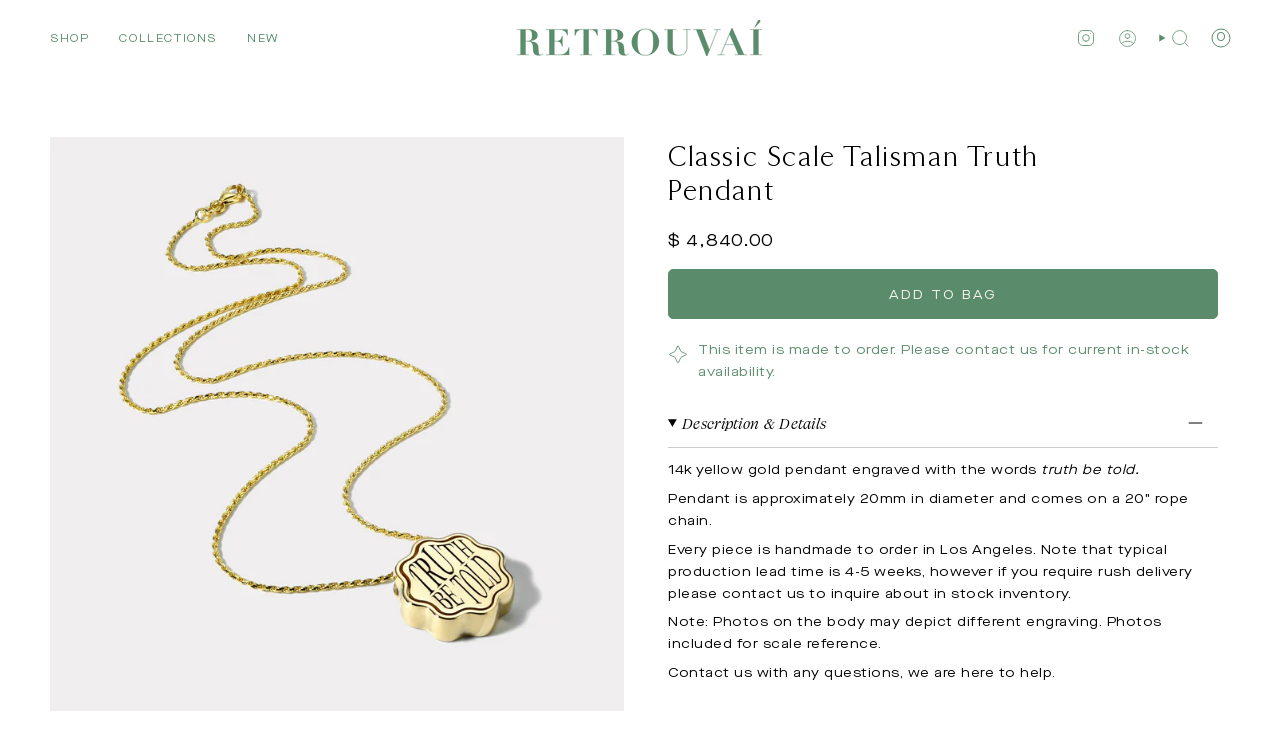

--- FILE ---
content_type: text/html; charset=utf-8
request_url: https://www.retrouvai.com/collections/neck/products/classic-talisman-truth-pendant
body_size: 52158
content:
<!doctype html>
<html class="no-js no-touch supports-no-cookies" lang="en">
<head>
  <meta charset="UTF-8">
  <meta http-equiv="X-UA-Compatible" content="IE=edge">
  <meta name="viewport" content="width=device-width, initial-scale=1.0">
  <meta name="theme-color" content="#5a8c6b">
  <link rel="canonical" href="https://www.retrouvai.com/products/classic-talisman-truth-pendant">
  <link rel="preconnect" href="https://cdn.shopify.com" crossorigin>
  <!-- ======================= Broadcast Theme V5.3.0 ========================= --><link rel="preconnect" href="https://fonts.shopifycdn.com" crossorigin><link href="//www.retrouvai.com/cdn/shop/t/20/assets/theme.dev.css?v=4316" as="style" rel="preload">
  <link href="//www.retrouvai.com/cdn/shop/t/20/assets/vendor.js?v=93779096473886333451699395037" as="script" rel="preload">
  <link href="//www.retrouvai.com/cdn/shop/t/20/assets/theme.js?v=138928274754105767801699395037" as="script" rel="preload">

    <link rel="icon" type="image/png" href="//www.retrouvai.com/cdn/shop/files/PIG_2_7e51e4a1-47de-473d-91d2-5d3f4e306f18.jpg?crop=center&height=32&v=1700422179&width=32">
  

  <!-- Title and description ================================================ -->
  
  <title>
    
    Classic Scale Talisman Truth Pendant
    
    
    
      &ndash; Retrouvai
    
  </title>

  
    <meta name="description" content="14k yellow gold pendant engraved with the words truth be told. Pendant is approximately 20mm in diameter and comes on a 20&quot; rope chain. Every piece is handmade to order in Los Angeles. Note that typical production lead time is 4-5 weeks, however if you require rush delivery please contact us to inquire about in stock i">
  

  <meta property="og:site_name" content="Retrouvai">
<meta property="og:url" content="https://www.retrouvai.com/products/classic-talisman-truth-pendant">
<meta property="og:title" content="Classic Scale Talisman Truth Pendant">
<meta property="og:type" content="product">
<meta property="og:description" content="14k yellow gold pendant engraved with the words truth be told. Pendant is approximately 20mm in diameter and comes on a 20&quot; rope chain. Every piece is handmade to order in Los Angeles. Note that typical production lead time is 4-5 weeks, however if you require rush delivery please contact us to inquire about in stock i"><meta property="og:image" content="http://www.retrouvai.com/cdn/shop/products/ClassicTalismanSignetPendant-Truth-full-dark.jpg?v=1749091276">
  <meta property="og:image:secure_url" content="https://www.retrouvai.com/cdn/shop/products/ClassicTalismanSignetPendant-Truth-full-dark.jpg?v=1749091276">
  <meta property="og:image:width" content="2000">
  <meta property="og:image:height" content="2000"><meta property="og:price:amount" content="4,840.00">
  <meta property="og:price:currency" content="USD"><meta name="twitter:card" content="summary_large_image">
<meta name="twitter:title" content="Classic Scale Talisman Truth Pendant">
<meta name="twitter:description" content="14k yellow gold pendant engraved with the words truth be told. Pendant is approximately 20mm in diameter and comes on a 20&quot; rope chain. Every piece is handmade to order in Los Angeles. Note that typical production lead time is 4-5 weeks, however if you require rush delivery please contact us to inquire about in stock i">

  <!-- CSS ================================================================== -->

  
  <link href="//www.retrouvai.com/cdn/shop/t/20/assets/font-settings.css?v=162544666090566810921759333022" rel="stylesheet" type="text/css" media="all" />

  
<style data-shopify>

:root {--scrollbar-width: 0px;





--COLOR-VIDEO-BG: #f2f2f2;
--COLOR-BG-BRIGHTER: #f2f2f2;--COLOR-BG: #ffffff;--COLOR-BG-ALPHA-25: rgba(255, 255, 255, 0.25);
--COLOR-BG-TRANSPARENT: rgba(255, 255, 255, 0);
--COLOR-BG-SECONDARY: #f8f6f0;
--COLOR-BG-SECONDARY-LIGHTEN: #ffffff;
--COLOR-BG-RGB: 255, 255, 255;

--COLOR-TEXT-DARK: #000000;
--COLOR-TEXT: #0c271c;
--COLOR-TEXT-LIGHT: #556860;


/* === Opacity shades of grey ===*/
--COLOR-A5:  rgba(12, 39, 28, 0.05);
--COLOR-A10: rgba(12, 39, 28, 0.1);
--COLOR-A15: rgba(12, 39, 28, 0.15);
--COLOR-A20: rgba(12, 39, 28, 0.2);
--COLOR-A25: rgba(12, 39, 28, 0.25);
--COLOR-A30: rgba(12, 39, 28, 0.3);
--COLOR-A35: rgba(12, 39, 28, 0.35);
--COLOR-A40: rgba(12, 39, 28, 0.4);
--COLOR-A45: rgba(12, 39, 28, 0.45);
--COLOR-A50: rgba(12, 39, 28, 0.5);
--COLOR-A55: rgba(12, 39, 28, 0.55);
--COLOR-A60: rgba(12, 39, 28, 0.6);
--COLOR-A65: rgba(12, 39, 28, 0.65);
--COLOR-A70: rgba(12, 39, 28, 0.7);
--COLOR-A75: rgba(12, 39, 28, 0.75);
--COLOR-A80: rgba(12, 39, 28, 0.8);
--COLOR-A85: rgba(12, 39, 28, 0.85);
--COLOR-A90: rgba(12, 39, 28, 0.9);
--COLOR-A95: rgba(12, 39, 28, 0.95);

--COLOR-BORDER: rgb(255, 255, 255);
--COLOR-BORDER-LIGHT: #ffffff;
--COLOR-BORDER-HAIRLINE: #f7f7f7;
--COLOR-BORDER-DARK: #5A8C6B;/* === Bright color ===*/
--COLOR-PRIMARY: #5a8c6b;
--COLOR-PRIMARY-HOVER: #356645;
--COLOR-PRIMARY-FADE: rgba(90, 140, 107, 0.05);
--COLOR-PRIMARY-FADE-HOVER: rgba(90, 140, 107, 0.1);
--COLOR-PRIMARY-LIGHT: #a5dab7;--COLOR-PRIMARY-OPPOSITE: #ffffff;



/* === link Color ===*/
--COLOR-LINK: #6a5e2c;
--COLOR-LINK-HOVER: rgba(106, 94, 44, 0.7);
--COLOR-LINK-FADE: rgba(106, 94, 44, 0.05);
--COLOR-LINK-FADE-HOVER: rgba(106, 94, 44, 0.1);--COLOR-LINK-OPPOSITE: #ffffff;


/* === Product grid sale tags ===*/
--COLOR-SALE-BG: #f9dee5;
--COLOR-SALE-TEXT: #af7b88;--COLOR-SALE-TEXT-SECONDARY: #f9dee5;

/* === Product grid badges ===*/
--COLOR-BADGE-BG: #8d95c3;
--COLOR-BADGE-TEXT: #ffffff;

/* === Product sale color ===*/
--COLOR-SALE: #c5682e;

/* === Gray background on Product grid items ===*/--filter-bg: 1.0;/* === Helper colors for form error states ===*/
--COLOR-ERROR: #721C24;
--COLOR-ERROR-BG: #F8D7DA;
--COLOR-ERROR-BORDER: #F5C6CB;



  --RADIUS: 5px;
  --RADIUS-SELECT: 3px;

--COLOR-HEADER-BG: #ffffff;--COLOR-HEADER-BG-TRANSPARENT: rgba(255, 255, 255, 0);
--COLOR-HEADER-LINK: #5a8c6b;
--COLOR-HEADER-LINK-HOVER: rgba(90, 140, 107, 0.7);

--COLOR-MENU-BG: #ffffff;
--COLOR-MENU-LINK: #0c271c;
--COLOR-MENU-LINK-HOVER: rgba(12, 39, 28, 0.7);
--COLOR-SUBMENU-BG: #ffffff;
--COLOR-SUBMENU-LINK: #0c271c;
--COLOR-SUBMENU-LINK-HOVER: rgba(12, 39, 28, 0.7);
--COLOR-SUBMENU-TEXT-LIGHT: #556860;
--COLOR-MENU-TRANSPARENT: #ffffff;
--COLOR-MENU-TRANSPARENT-HOVER: rgba(255, 255, 255, 0.7);--COLOR-FOOTER-BG: #5a8c6b;
--COLOR-FOOTER-BG-HAIRLINE: #548364;
--COLOR-FOOTER-TEXT: #f8f6f0;
--COLOR-FOOTER-TEXT-A35: rgba(248, 246, 240, 0.35);
--COLOR-FOOTER-TEXT-A75: rgba(248, 246, 240, 0.75);
--COLOR-FOOTER-LINK: #f8f6f0;
--COLOR-FOOTER-LINK-HOVER: rgba(248, 246, 240, 0.7);
--COLOR-FOOTER-BORDER: #0c271c;

--TRANSPARENT: rgba(255, 255, 255, 0);

/* === Default overlay opacity ===*/
--overlay-opacity: 0;
--underlay-opacity: 1;
--underlay-bg: rgba(0,0,0,0.4);

/* === Custom Cursor ===*/
--ICON-ZOOM-IN: url( "//www.retrouvai.com/cdn/shop/t/20/assets/icon-zoom-in.svg?v=182473373117644429561699395037" );
--ICON-ZOOM-OUT: url( "//www.retrouvai.com/cdn/shop/t/20/assets/icon-zoom-out.svg?v=101497157853986683871699395037" );

/* === Custom Icons ===*/


  
  --ICON-ADD-BAG: url( "//www.retrouvai.com/cdn/shop/t/20/assets/icon-zoom-in.svg?v=182473373117644429561699395037" );
  --ICON-ADD-CART: url( "//www.retrouvai.com/cdn/shop/t/20/assets/icon-add-cart.svg?v=3962293684743587821699395037" );
  --ICON-ARROW-LEFT: url( "//www.retrouvai.com/cdn/shop/t/20/assets/icon-arrow-left.svg?v=136066145774695772731699395037" );
  --ICON-ARROW-RIGHT: url( "//www.retrouvai.com/cdn/shop/t/20/assets/icon-arrow-right.svg?v=150928298113663093401699395037" );
  --ICON-SELECT: url("//www.retrouvai.com/cdn/shop/t/20/assets/icon-select.svg?v=167170173659852274001699395037");


--PRODUCT-GRID-ASPECT-RATIO: 100%;

/* === Typography ===*/
--FONT-WEIGHT-BODY: 400;
--FONT-WEIGHT-BODY-BOLD: 500;

--FONT-STACK-BODY: Figtree, sans-serif;
--FONT-STYLE-BODY: normal;
--FONT-STYLE-BODY-ITALIC: italic;
--FONT-ADJUST-BODY: 0.7;

--FONT-WEIGHT-HEADING: 400;
--FONT-WEIGHT-HEADING-BOLD: 700;

--FONT-UPPERCASE-HEADING: none;

--FONT-STACK-HEADING: Cardo, serif;
--FONT-STYLE-HEADING: normal;
--FONT-STYLE-HEADING-ITALIC: italic;
--FONT-ADJUST-HEADING: 1.05;

--FONT-STACK-NAV: Figtree, sans-serif;
--FONT-STYLE-NAV: normal;
--FONT-STYLE-NAV-ITALIC: italic;
--FONT-ADJUST-NAV: 0.8;

--FONT-WEIGHT-NAV: 400;
--FONT-WEIGHT-NAV-BOLD: 500;

--FONT-SIZE-BASE: 0.7rem;
--FONT-SIZE-BASE-PERCENT: 0.7;

/* === Parallax ===*/
--PARALLAX-STRENGTH-MIN: 115.0%;
--PARALLAX-STRENGTH-MAX: 125.0%;--COLUMNS: 4;
--COLUMNS-MEDIUM: 3;
--COLUMNS-SMALL: 2;
--COLUMNS-MOBILE: 1;--LAYOUT-OUTER: 50px;
  --LAYOUT-GUTTER: 32px;
  --LAYOUT-OUTER-MEDIUM: 30px;
  --LAYOUT-GUTTER-MEDIUM: 22px;
  --LAYOUT-OUTER-SMALL: 16px;
  --LAYOUT-GUTTER-SMALL: 16px;--base-animation-delay: 0ms;
--line-height-normal: 1.375; /* Equals to line-height: normal; */--SIDEBAR-WIDTH: 288px;
  --SIDEBAR-WIDTH-MEDIUM: 258px;--DRAWER-WIDTH: 415px;--ICON-STROKE-WIDTH: 1px;

--COLOR-TEXT-DARK: #000000;
--COLOR-TEXT:#000000;
--COLOR-TEXT-LIGHT: #0c271c;



/* === Button General ===*/
--BTN-FONT-STACK: "system_ui", -apple-system, 'Segoe UI', Roboto, 'Helvetica Neue', 'Noto Sans', 'Liberation Sans', Arial, sans-serif, 'Apple Color Emoji', 'Segoe UI Emoji', 'Segoe UI Symbol', 'Noto Color Emoji';
--BTN-FONT-WEIGHT: 400;
--BTN-FONT-STYLE: normal;
--BTN-FONT-SIZE: 13px;

--BTN-LETTER-SPACING: 0.15em;
--BTN-UPPERCASE: uppercase;
--BTN-TEXT-ARROW-OFFSET: -1px;

/* === Button Primary ===*/
--BTN-PRIMARY-BORDER-COLOR: #f8f6f0;
--BTN-PRIMARY-BG-COLOR: #b253ad;
--BTN-PRIMARY-TEXT-COLOR: #f8f6f0;


  --BTN-PRIMARY-BG-COLOR-BRIGHTER: #a3499e;


/* === Button Secondary ===*/
--BTN-SECONDARY-BORDER-COLOR: #f8f6f0;
--BTN-SECONDARY-BG-COLOR: #5a8c6b;
--BTN-SECONDARY-TEXT-COLOR: #f8f6f0;


  --BTN-SECONDARY-BG-COLOR-BRIGHTER: #507c5f;


/* === Button White ===*/
--TEXT-BTN-BORDER-WHITE: #F8F6F0;
--TEXT-BTN-BG-WHITE: #F8F6F0;
--TEXT-BTN-WHITE: #282D74;
--TEXT-BTN-BG-WHITE-BRIGHTER: #f0ecdf;

/* === Button Black ===*/
--TEXT-BTN-BG-BLACK: #282D74;
--TEXT-BTN-BORDER-BLACK: #282D74;
--TEXT-BTN-BLACK: #F8F6F0;
--TEXT-BTN-BG-BLACK-BRIGHTER: #353c9a;

/* === Cart Gradient ===*/


  --FREE-SHIPPING-GRADIENT: linear-gradient(to right, var(--COLOR-PRIMARY-LIGHT) 0%, var(--COLOR-PRIMARY) 100%);


}

::backdrop {
  --underlay-opacity: 1;
  --underlay-bg: rgba(0,0,0,0.4);
}
</style>


  <link href="//www.retrouvai.com/cdn/shop/t/20/assets/theme.css?v=96985050655990048241710517784" rel="stylesheet" type="text/css" media="all" />
<link href="//www.retrouvai.com/cdn/shop/t/20/assets/swatches.css?v=157844926215047500451699395037" as="style" rel="preload">
    <link href="//www.retrouvai.com/cdn/shop/t/20/assets/swatches.css?v=157844926215047500451699395037" rel="stylesheet" type="text/css" media="all" />
<style data-shopify>.swatches {
    --14k: #cfb56b;--18k: #cfb56b;--black: #000000;--white: #fafafa;--blank: url(//www.retrouvai.com/cdn/shop/files/blank_small.png?v=4316);
  }</style>
<script>
    if (window.navigator.userAgent.indexOf('MSIE ') > 0 || window.navigator.userAgent.indexOf('Trident/') > 0) {
      document.documentElement.className = document.documentElement.className + ' ie';

      var scripts = document.getElementsByTagName('script')[0];
      var polyfill = document.createElement("script");
      polyfill.defer = true;
      polyfill.src = "//www.retrouvai.com/cdn/shop/t/20/assets/ie11.js?v=144489047535103983231699395037";

      scripts.parentNode.insertBefore(polyfill, scripts);
    } else {
      document.documentElement.className = document.documentElement.className.replace('no-js', 'js');
    }

    document.documentElement.style.setProperty('--scrollbar-width', `${getScrollbarWidth()}px`);

    function getScrollbarWidth() {
      // Creating invisible container
      const outer = document.createElement('div');
      outer.style.visibility = 'hidden';
      outer.style.overflow = 'scroll'; // forcing scrollbar to appear
      outer.style.msOverflowStyle = 'scrollbar'; // needed for WinJS apps
      document.documentElement.appendChild(outer);

      // Creating inner element and placing it in the container
      const inner = document.createElement('div');
      outer.appendChild(inner);

      // Calculating difference between container's full width and the child width
      const scrollbarWidth = outer.offsetWidth - inner.offsetWidth;

      // Removing temporary elements from the DOM
      outer.parentNode.removeChild(outer);

      return scrollbarWidth;
    }

    let root = '/';
    if (root[root.length - 1] !== '/') {
      root = root + '/';
    }

    window.theme = {
      routes: {
        root: root,
        cart_url: '/cart',
        cart_add_url: '/cart/add',
        cart_change_url: '/cart/change',
        product_recommendations_url: '/recommendations/products',
        predictive_search_url: '/search/suggest',
        addresses_url: '/account/addresses'
      },
      assets: {
        photoswipe: '//www.retrouvai.com/cdn/shop/t/20/assets/photoswipe.js?v=162613001030112971491699395037',
        smoothscroll: '//www.retrouvai.com/cdn/shop/t/20/assets/smoothscroll.js?v=37906625415260927261699395037',
      },
      strings: {
        addToCart: "Add to Bag",
        cartAcceptanceError: "You must accept our terms and conditions.",
        soldOut: "Inquire about recreating this piece",
        from: "From",
        preOrder: "Pre-order",
        sale: "Sale",
        subscription: "Subscription",
        unavailable: "Unavailable",
        unitPrice: "Unit price",
        unitPriceSeparator: "per",
        shippingCalcSubmitButton: "Calculate shipping",
        shippingCalcSubmitButtonDisabled: "Calculating...",
        selectValue: "Select value",
        selectColor: "Select color",
        oneColor: "color",
        otherColor: "colors",
        upsellAddToCart: "Add",
        free: "Free",
        swatchesColor: "Color, Colour"
      },
      settings: {
        customerLoggedIn: null ? true : false,
        cartDrawerEnabled: true,
        enableQuickAdd: true,
        enableAnimations: true,
        variantOnSale: true,
      },
      sliderArrows: {
        prev: '<button type="button" class="slider__button slider__button--prev" data-button-arrow data-button-prev>' + "Previous" + '</button>',
        next: '<button type="button" class="slider__button slider__button--next" data-button-arrow data-button-next>' + "Next" + '</button>',
      },
      moneyFormat: false ? "$ {{amount}} USD" : "$ {{amount}}",
      moneyWithoutCurrencyFormat: "$ {{amount}}",
      moneyWithCurrencyFormat: "$ {{amount}} USD",
      subtotal: 0,
      info: {
        name: 'Exhibea for Retrouvai'
      },
      version: '5.3.0'
    };

    if (window.performance) {
      window.performance.mark('init');
    } else {
      window.fastNetworkAndCPU = false;
    }

    let windowInnerHeight = window.innerHeight;
    document.documentElement.style.setProperty('--full-height', `${windowInnerHeight}px`);
    document.documentElement.style.setProperty('--three-quarters', `${windowInnerHeight * 0.75}px`);
    document.documentElement.style.setProperty('--two-thirds', `${windowInnerHeight * 0.66}px`);
    document.documentElement.style.setProperty('--one-half', `${windowInnerHeight * 0.5}px`);
    document.documentElement.style.setProperty('--one-third', `${windowInnerHeight * 0.33}px`);
    document.documentElement.style.setProperty('--one-fifth', `${windowInnerHeight * 0.2}px`);
  </script>

  
    <script src="//www.retrouvai.com/cdn/shopifycloud/storefront/assets/themes_support/shopify_common-5f594365.js" defer="defer"></script>
  

  <!-- Theme Javascript ============================================================== -->
  <script src="//www.retrouvai.com/cdn/shop/t/20/assets/vendor.js?v=93779096473886333451699395037" defer="defer"></script>
  <script src="//www.retrouvai.com/cdn/shop/t/20/assets/theme.js?v=138928274754105767801699395037" defer="defer"></script><!-- Shopify app scripts =========================================================== -->

  <script>window.performance && window.performance.mark && window.performance.mark('shopify.content_for_header.start');</script><meta name="facebook-domain-verification" content="ypprc8ul3jj6scnx10sgz764hqy2j4">
<meta name="facebook-domain-verification" content="8lgrj3yj34mrh2joj6m9i4o2z730ee">
<meta name="google-site-verification" content="RAwDvEPjGkwCCw0XfFhJKZxSA7UpYsv-qNb4boxw2fo">
<meta id="shopify-digital-wallet" name="shopify-digital-wallet" content="/6820671/digital_wallets/dialog">
<link rel="alternate" type="application/json+oembed" href="https://www.retrouvai.com/products/classic-talisman-truth-pendant.oembed">
<script async="async" src="/checkouts/internal/preloads.js?locale=en-US"></script>
<script id="shopify-features" type="application/json">{"accessToken":"093831d8408e236b254a200c0bf4bac0","betas":["rich-media-storefront-analytics"],"domain":"www.retrouvai.com","predictiveSearch":true,"shopId":6820671,"locale":"en"}</script>
<script>var Shopify = Shopify || {};
Shopify.shop = "supply-demandjewelry.myshopify.com";
Shopify.locale = "en";
Shopify.currency = {"active":"USD","rate":"1.0"};
Shopify.country = "US";
Shopify.theme = {"name":"Exhibea for Retrouvai - V2 ","id":137607807209,"schema_name":"Broadcast","schema_version":"5.3.0","theme_store_id":null,"role":"main"};
Shopify.theme.handle = "null";
Shopify.theme.style = {"id":null,"handle":null};
Shopify.cdnHost = "www.retrouvai.com/cdn";
Shopify.routes = Shopify.routes || {};
Shopify.routes.root = "/";</script>
<script type="module">!function(o){(o.Shopify=o.Shopify||{}).modules=!0}(window);</script>
<script>!function(o){function n(){var o=[];function n(){o.push(Array.prototype.slice.apply(arguments))}return n.q=o,n}var t=o.Shopify=o.Shopify||{};t.loadFeatures=n(),t.autoloadFeatures=n()}(window);</script>
<script id="shop-js-analytics" type="application/json">{"pageType":"product"}</script>
<script defer="defer" async type="module" src="//www.retrouvai.com/cdn/shopifycloud/shop-js/modules/v2/client.init-shop-cart-sync_BT-GjEfc.en.esm.js"></script>
<script defer="defer" async type="module" src="//www.retrouvai.com/cdn/shopifycloud/shop-js/modules/v2/chunk.common_D58fp_Oc.esm.js"></script>
<script defer="defer" async type="module" src="//www.retrouvai.com/cdn/shopifycloud/shop-js/modules/v2/chunk.modal_xMitdFEc.esm.js"></script>
<script type="module">
  await import("//www.retrouvai.com/cdn/shopifycloud/shop-js/modules/v2/client.init-shop-cart-sync_BT-GjEfc.en.esm.js");
await import("//www.retrouvai.com/cdn/shopifycloud/shop-js/modules/v2/chunk.common_D58fp_Oc.esm.js");
await import("//www.retrouvai.com/cdn/shopifycloud/shop-js/modules/v2/chunk.modal_xMitdFEc.esm.js");

  window.Shopify.SignInWithShop?.initShopCartSync?.({"fedCMEnabled":true,"windoidEnabled":true});

</script>
<script>(function() {
  var isLoaded = false;
  function asyncLoad() {
    if (isLoaded) return;
    isLoaded = true;
    var urls = ["https:\/\/chimpstatic.com\/mcjs-connected\/js\/users\/43df4b20b55aaf016690f4797\/55296a340b7c3c75d6b726bff.js?shop=supply-demandjewelry.myshopify.com","\/\/shopify.privy.com\/widget.js?shop=supply-demandjewelry.myshopify.com","https:\/\/chimpstatic.com\/mcjs-connected\/js\/users\/4d10272f1ed4ca75c8abc2b70\/fd188bf4ad9850950c7913e6e.js?shop=supply-demandjewelry.myshopify.com","https:\/\/jsappcdn.hikeorders.com\/main\/assets\/js\/hko-accessibility.min.js?shop=supply-demandjewelry.myshopify.com","https:\/\/static.klaviyo.com\/onsite\/js\/klaviyo.js?company_id=S43urL\u0026shop=supply-demandjewelry.myshopify.com","https:\/\/static.shareasale.com\/json\/shopify\/shareasale-tracking.js?sasmid=151788\u0026ssmtid=73559\u0026shop=supply-demandjewelry.myshopify.com"];
    for (var i = 0; i < urls.length; i++) {
      var s = document.createElement('script');
      s.type = 'text/javascript';
      s.async = true;
      s.src = urls[i];
      var x = document.getElementsByTagName('script')[0];
      x.parentNode.insertBefore(s, x);
    }
  };
  if(window.attachEvent) {
    window.attachEvent('onload', asyncLoad);
  } else {
    window.addEventListener('load', asyncLoad, false);
  }
})();</script>
<script id="__st">var __st={"a":6820671,"offset":-28800,"reqid":"7a56ade0-caf6-43f9-b668-5ae6b3b16627-1769506780","pageurl":"www.retrouvai.com\/collections\/neck\/products\/classic-talisman-truth-pendant","u":"dc39388c32de","p":"product","rtyp":"product","rid":7706418774249};</script>
<script>window.ShopifyPaypalV4VisibilityTracking = true;</script>
<script id="captcha-bootstrap">!function(){'use strict';const t='contact',e='account',n='new_comment',o=[[t,t],['blogs',n],['comments',n],[t,'customer']],c=[[e,'customer_login'],[e,'guest_login'],[e,'recover_customer_password'],[e,'create_customer']],r=t=>t.map((([t,e])=>`form[action*='/${t}']:not([data-nocaptcha='true']) input[name='form_type'][value='${e}']`)).join(','),a=t=>()=>t?[...document.querySelectorAll(t)].map((t=>t.form)):[];function s(){const t=[...o],e=r(t);return a(e)}const i='password',u='form_key',d=['recaptcha-v3-token','g-recaptcha-response','h-captcha-response',i],f=()=>{try{return window.sessionStorage}catch{return}},m='__shopify_v',_=t=>t.elements[u];function p(t,e,n=!1){try{const o=window.sessionStorage,c=JSON.parse(o.getItem(e)),{data:r}=function(t){const{data:e,action:n}=t;return t[m]||n?{data:e,action:n}:{data:t,action:n}}(c);for(const[e,n]of Object.entries(r))t.elements[e]&&(t.elements[e].value=n);n&&o.removeItem(e)}catch(o){console.error('form repopulation failed',{error:o})}}const l='form_type',E='cptcha';function T(t){t.dataset[E]=!0}const w=window,h=w.document,L='Shopify',v='ce_forms',y='captcha';let A=!1;((t,e)=>{const n=(g='f06e6c50-85a8-45c8-87d0-21a2b65856fe',I='https://cdn.shopify.com/shopifycloud/storefront-forms-hcaptcha/ce_storefront_forms_captcha_hcaptcha.v1.5.2.iife.js',D={infoText:'Protected by hCaptcha',privacyText:'Privacy',termsText:'Terms'},(t,e,n)=>{const o=w[L][v],c=o.bindForm;if(c)return c(t,g,e,D).then(n);var r;o.q.push([[t,g,e,D],n]),r=I,A||(h.body.append(Object.assign(h.createElement('script'),{id:'captcha-provider',async:!0,src:r})),A=!0)});var g,I,D;w[L]=w[L]||{},w[L][v]=w[L][v]||{},w[L][v].q=[],w[L][y]=w[L][y]||{},w[L][y].protect=function(t,e){n(t,void 0,e),T(t)},Object.freeze(w[L][y]),function(t,e,n,w,h,L){const[v,y,A,g]=function(t,e,n){const i=e?o:[],u=t?c:[],d=[...i,...u],f=r(d),m=r(i),_=r(d.filter((([t,e])=>n.includes(e))));return[a(f),a(m),a(_),s()]}(w,h,L),I=t=>{const e=t.target;return e instanceof HTMLFormElement?e:e&&e.form},D=t=>v().includes(t);t.addEventListener('submit',(t=>{const e=I(t);if(!e)return;const n=D(e)&&!e.dataset.hcaptchaBound&&!e.dataset.recaptchaBound,o=_(e),c=g().includes(e)&&(!o||!o.value);(n||c)&&t.preventDefault(),c&&!n&&(function(t){try{if(!f())return;!function(t){const e=f();if(!e)return;const n=_(t);if(!n)return;const o=n.value;o&&e.removeItem(o)}(t);const e=Array.from(Array(32),(()=>Math.random().toString(36)[2])).join('');!function(t,e){_(t)||t.append(Object.assign(document.createElement('input'),{type:'hidden',name:u})),t.elements[u].value=e}(t,e),function(t,e){const n=f();if(!n)return;const o=[...t.querySelectorAll(`input[type='${i}']`)].map((({name:t})=>t)),c=[...d,...o],r={};for(const[a,s]of new FormData(t).entries())c.includes(a)||(r[a]=s);n.setItem(e,JSON.stringify({[m]:1,action:t.action,data:r}))}(t,e)}catch(e){console.error('failed to persist form',e)}}(e),e.submit())}));const S=(t,e)=>{t&&!t.dataset[E]&&(n(t,e.some((e=>e===t))),T(t))};for(const o of['focusin','change'])t.addEventListener(o,(t=>{const e=I(t);D(e)&&S(e,y())}));const B=e.get('form_key'),M=e.get(l),P=B&&M;t.addEventListener('DOMContentLoaded',(()=>{const t=y();if(P)for(const e of t)e.elements[l].value===M&&p(e,B);[...new Set([...A(),...v().filter((t=>'true'===t.dataset.shopifyCaptcha))])].forEach((e=>S(e,t)))}))}(h,new URLSearchParams(w.location.search),n,t,e,['guest_login'])})(!0,!0)}();</script>
<script integrity="sha256-4kQ18oKyAcykRKYeNunJcIwy7WH5gtpwJnB7kiuLZ1E=" data-source-attribution="shopify.loadfeatures" defer="defer" src="//www.retrouvai.com/cdn/shopifycloud/storefront/assets/storefront/load_feature-a0a9edcb.js" crossorigin="anonymous"></script>
<script data-source-attribution="shopify.dynamic_checkout.dynamic.init">var Shopify=Shopify||{};Shopify.PaymentButton=Shopify.PaymentButton||{isStorefrontPortableWallets:!0,init:function(){window.Shopify.PaymentButton.init=function(){};var t=document.createElement("script");t.src="https://www.retrouvai.com/cdn/shopifycloud/portable-wallets/latest/portable-wallets.en.js",t.type="module",document.head.appendChild(t)}};
</script>
<script data-source-attribution="shopify.dynamic_checkout.buyer_consent">
  function portableWalletsHideBuyerConsent(e){var t=document.getElementById("shopify-buyer-consent"),n=document.getElementById("shopify-subscription-policy-button");t&&n&&(t.classList.add("hidden"),t.setAttribute("aria-hidden","true"),n.removeEventListener("click",e))}function portableWalletsShowBuyerConsent(e){var t=document.getElementById("shopify-buyer-consent"),n=document.getElementById("shopify-subscription-policy-button");t&&n&&(t.classList.remove("hidden"),t.removeAttribute("aria-hidden"),n.addEventListener("click",e))}window.Shopify?.PaymentButton&&(window.Shopify.PaymentButton.hideBuyerConsent=portableWalletsHideBuyerConsent,window.Shopify.PaymentButton.showBuyerConsent=portableWalletsShowBuyerConsent);
</script>
<script data-source-attribution="shopify.dynamic_checkout.cart.bootstrap">document.addEventListener("DOMContentLoaded",(function(){function t(){return document.querySelector("shopify-accelerated-checkout-cart, shopify-accelerated-checkout")}if(t())Shopify.PaymentButton.init();else{new MutationObserver((function(e,n){t()&&(Shopify.PaymentButton.init(),n.disconnect())})).observe(document.body,{childList:!0,subtree:!0})}}));
</script>
<script id="sections-script" data-sections="footer" defer="defer" src="//www.retrouvai.com/cdn/shop/t/20/compiled_assets/scripts.js?v=4316"></script>
<script>window.performance && window.performance.mark && window.performance.mark('shopify.content_for_header.end');</script>

<!-- BEGIN app block: shopify://apps/klaviyo-email-marketing-sms/blocks/klaviyo-onsite-embed/2632fe16-c075-4321-a88b-50b567f42507 -->












  <script async src="https://static.klaviyo.com/onsite/js/S43urL/klaviyo.js?company_id=S43urL"></script>
  <script>!function(){if(!window.klaviyo){window._klOnsite=window._klOnsite||[];try{window.klaviyo=new Proxy({},{get:function(n,i){return"push"===i?function(){var n;(n=window._klOnsite).push.apply(n,arguments)}:function(){for(var n=arguments.length,o=new Array(n),w=0;w<n;w++)o[w]=arguments[w];var t="function"==typeof o[o.length-1]?o.pop():void 0,e=new Promise((function(n){window._klOnsite.push([i].concat(o,[function(i){t&&t(i),n(i)}]))}));return e}}})}catch(n){window.klaviyo=window.klaviyo||[],window.klaviyo.push=function(){var n;(n=window._klOnsite).push.apply(n,arguments)}}}}();</script>

  
    <script id="viewed_product">
      if (item == null) {
        var _learnq = _learnq || [];

        var MetafieldReviews = null
        var MetafieldYotpoRating = null
        var MetafieldYotpoCount = null
        var MetafieldLooxRating = null
        var MetafieldLooxCount = null
        var okendoProduct = null
        var okendoProductReviewCount = null
        var okendoProductReviewAverageValue = null
        try {
          // The following fields are used for Customer Hub recently viewed in order to add reviews.
          // This information is not part of __kla_viewed. Instead, it is part of __kla_viewed_reviewed_items
          MetafieldReviews = {};
          MetafieldYotpoRating = null
          MetafieldYotpoCount = null
          MetafieldLooxRating = null
          MetafieldLooxCount = null

          okendoProduct = null
          // If the okendo metafield is not legacy, it will error, which then requires the new json formatted data
          if (okendoProduct && 'error' in okendoProduct) {
            okendoProduct = null
          }
          okendoProductReviewCount = okendoProduct ? okendoProduct.reviewCount : null
          okendoProductReviewAverageValue = okendoProduct ? okendoProduct.reviewAverageValue : null
        } catch (error) {
          console.error('Error in Klaviyo onsite reviews tracking:', error);
        }

        var item = {
          Name: "Classic Scale Talisman Truth Pendant",
          ProductID: 7706418774249,
          Categories: ["All","All Gold","Engraved Pieces","Holiday","Necklaces","Talisman","Under 5,000"],
          ImageURL: "https://www.retrouvai.com/cdn/shop/products/ClassicTalismanSignetPendant-Truth-full-dark_grande.jpg?v=1749091276",
          URL: "https://www.retrouvai.com/products/classic-talisman-truth-pendant",
          Brand: "Retrouvaí",
          Price: "$ 4,840.00",
          Value: "4,840.00",
          CompareAtPrice: "$ 0.00"
        };
        _learnq.push(['track', 'Viewed Product', item]);
        _learnq.push(['trackViewedItem', {
          Title: item.Name,
          ItemId: item.ProductID,
          Categories: item.Categories,
          ImageUrl: item.ImageURL,
          Url: item.URL,
          Metadata: {
            Brand: item.Brand,
            Price: item.Price,
            Value: item.Value,
            CompareAtPrice: item.CompareAtPrice
          },
          metafields:{
            reviews: MetafieldReviews,
            yotpo:{
              rating: MetafieldYotpoRating,
              count: MetafieldYotpoCount,
            },
            loox:{
              rating: MetafieldLooxRating,
              count: MetafieldLooxCount,
            },
            okendo: {
              rating: okendoProductReviewAverageValue,
              count: okendoProductReviewCount,
            }
          }
        }]);
      }
    </script>
  




  <script>
    window.klaviyoReviewsProductDesignMode = false
  </script>







<!-- END app block --><link href="https://monorail-edge.shopifysvc.com" rel="dns-prefetch">
<script>(function(){if ("sendBeacon" in navigator && "performance" in window) {try {var session_token_from_headers = performance.getEntriesByType('navigation')[0].serverTiming.find(x => x.name == '_s').description;} catch {var session_token_from_headers = undefined;}var session_cookie_matches = document.cookie.match(/_shopify_s=([^;]*)/);var session_token_from_cookie = session_cookie_matches && session_cookie_matches.length === 2 ? session_cookie_matches[1] : "";var session_token = session_token_from_headers || session_token_from_cookie || "";function handle_abandonment_event(e) {var entries = performance.getEntries().filter(function(entry) {return /monorail-edge.shopifysvc.com/.test(entry.name);});if (!window.abandonment_tracked && entries.length === 0) {window.abandonment_tracked = true;var currentMs = Date.now();var navigation_start = performance.timing.navigationStart;var payload = {shop_id: 6820671,url: window.location.href,navigation_start,duration: currentMs - navigation_start,session_token,page_type: "product"};window.navigator.sendBeacon("https://monorail-edge.shopifysvc.com/v1/produce", JSON.stringify({schema_id: "online_store_buyer_site_abandonment/1.1",payload: payload,metadata: {event_created_at_ms: currentMs,event_sent_at_ms: currentMs}}));}}window.addEventListener('pagehide', handle_abandonment_event);}}());</script>
<script id="web-pixels-manager-setup">(function e(e,d,r,n,o){if(void 0===o&&(o={}),!Boolean(null===(a=null===(i=window.Shopify)||void 0===i?void 0:i.analytics)||void 0===a?void 0:a.replayQueue)){var i,a;window.Shopify=window.Shopify||{};var t=window.Shopify;t.analytics=t.analytics||{};var s=t.analytics;s.replayQueue=[],s.publish=function(e,d,r){return s.replayQueue.push([e,d,r]),!0};try{self.performance.mark("wpm:start")}catch(e){}var l=function(){var e={modern:/Edge?\/(1{2}[4-9]|1[2-9]\d|[2-9]\d{2}|\d{4,})\.\d+(\.\d+|)|Firefox\/(1{2}[4-9]|1[2-9]\d|[2-9]\d{2}|\d{4,})\.\d+(\.\d+|)|Chrom(ium|e)\/(9{2}|\d{3,})\.\d+(\.\d+|)|(Maci|X1{2}).+ Version\/(15\.\d+|(1[6-9]|[2-9]\d|\d{3,})\.\d+)([,.]\d+|)( \(\w+\)|)( Mobile\/\w+|) Safari\/|Chrome.+OPR\/(9{2}|\d{3,})\.\d+\.\d+|(CPU[ +]OS|iPhone[ +]OS|CPU[ +]iPhone|CPU IPhone OS|CPU iPad OS)[ +]+(15[._]\d+|(1[6-9]|[2-9]\d|\d{3,})[._]\d+)([._]\d+|)|Android:?[ /-](13[3-9]|1[4-9]\d|[2-9]\d{2}|\d{4,})(\.\d+|)(\.\d+|)|Android.+Firefox\/(13[5-9]|1[4-9]\d|[2-9]\d{2}|\d{4,})\.\d+(\.\d+|)|Android.+Chrom(ium|e)\/(13[3-9]|1[4-9]\d|[2-9]\d{2}|\d{4,})\.\d+(\.\d+|)|SamsungBrowser\/([2-9]\d|\d{3,})\.\d+/,legacy:/Edge?\/(1[6-9]|[2-9]\d|\d{3,})\.\d+(\.\d+|)|Firefox\/(5[4-9]|[6-9]\d|\d{3,})\.\d+(\.\d+|)|Chrom(ium|e)\/(5[1-9]|[6-9]\d|\d{3,})\.\d+(\.\d+|)([\d.]+$|.*Safari\/(?![\d.]+ Edge\/[\d.]+$))|(Maci|X1{2}).+ Version\/(10\.\d+|(1[1-9]|[2-9]\d|\d{3,})\.\d+)([,.]\d+|)( \(\w+\)|)( Mobile\/\w+|) Safari\/|Chrome.+OPR\/(3[89]|[4-9]\d|\d{3,})\.\d+\.\d+|(CPU[ +]OS|iPhone[ +]OS|CPU[ +]iPhone|CPU IPhone OS|CPU iPad OS)[ +]+(10[._]\d+|(1[1-9]|[2-9]\d|\d{3,})[._]\d+)([._]\d+|)|Android:?[ /-](13[3-9]|1[4-9]\d|[2-9]\d{2}|\d{4,})(\.\d+|)(\.\d+|)|Mobile Safari.+OPR\/([89]\d|\d{3,})\.\d+\.\d+|Android.+Firefox\/(13[5-9]|1[4-9]\d|[2-9]\d{2}|\d{4,})\.\d+(\.\d+|)|Android.+Chrom(ium|e)\/(13[3-9]|1[4-9]\d|[2-9]\d{2}|\d{4,})\.\d+(\.\d+|)|Android.+(UC? ?Browser|UCWEB|U3)[ /]?(15\.([5-9]|\d{2,})|(1[6-9]|[2-9]\d|\d{3,})\.\d+)\.\d+|SamsungBrowser\/(5\.\d+|([6-9]|\d{2,})\.\d+)|Android.+MQ{2}Browser\/(14(\.(9|\d{2,})|)|(1[5-9]|[2-9]\d|\d{3,})(\.\d+|))(\.\d+|)|K[Aa][Ii]OS\/(3\.\d+|([4-9]|\d{2,})\.\d+)(\.\d+|)/},d=e.modern,r=e.legacy,n=navigator.userAgent;return n.match(d)?"modern":n.match(r)?"legacy":"unknown"}(),u="modern"===l?"modern":"legacy",c=(null!=n?n:{modern:"",legacy:""})[u],f=function(e){return[e.baseUrl,"/wpm","/b",e.hashVersion,"modern"===e.buildTarget?"m":"l",".js"].join("")}({baseUrl:d,hashVersion:r,buildTarget:u}),m=function(e){var d=e.version,r=e.bundleTarget,n=e.surface,o=e.pageUrl,i=e.monorailEndpoint;return{emit:function(e){var a=e.status,t=e.errorMsg,s=(new Date).getTime(),l=JSON.stringify({metadata:{event_sent_at_ms:s},events:[{schema_id:"web_pixels_manager_load/3.1",payload:{version:d,bundle_target:r,page_url:o,status:a,surface:n,error_msg:t},metadata:{event_created_at_ms:s}}]});if(!i)return console&&console.warn&&console.warn("[Web Pixels Manager] No Monorail endpoint provided, skipping logging."),!1;try{return self.navigator.sendBeacon.bind(self.navigator)(i,l)}catch(e){}var u=new XMLHttpRequest;try{return u.open("POST",i,!0),u.setRequestHeader("Content-Type","text/plain"),u.send(l),!0}catch(e){return console&&console.warn&&console.warn("[Web Pixels Manager] Got an unhandled error while logging to Monorail."),!1}}}}({version:r,bundleTarget:l,surface:e.surface,pageUrl:self.location.href,monorailEndpoint:e.monorailEndpoint});try{o.browserTarget=l,function(e){var d=e.src,r=e.async,n=void 0===r||r,o=e.onload,i=e.onerror,a=e.sri,t=e.scriptDataAttributes,s=void 0===t?{}:t,l=document.createElement("script"),u=document.querySelector("head"),c=document.querySelector("body");if(l.async=n,l.src=d,a&&(l.integrity=a,l.crossOrigin="anonymous"),s)for(var f in s)if(Object.prototype.hasOwnProperty.call(s,f))try{l.dataset[f]=s[f]}catch(e){}if(o&&l.addEventListener("load",o),i&&l.addEventListener("error",i),u)u.appendChild(l);else{if(!c)throw new Error("Did not find a head or body element to append the script");c.appendChild(l)}}({src:f,async:!0,onload:function(){if(!function(){var e,d;return Boolean(null===(d=null===(e=window.Shopify)||void 0===e?void 0:e.analytics)||void 0===d?void 0:d.initialized)}()){var d=window.webPixelsManager.init(e)||void 0;if(d){var r=window.Shopify.analytics;r.replayQueue.forEach((function(e){var r=e[0],n=e[1],o=e[2];d.publishCustomEvent(r,n,o)})),r.replayQueue=[],r.publish=d.publishCustomEvent,r.visitor=d.visitor,r.initialized=!0}}},onerror:function(){return m.emit({status:"failed",errorMsg:"".concat(f," has failed to load")})},sri:function(e){var d=/^sha384-[A-Za-z0-9+/=]+$/;return"string"==typeof e&&d.test(e)}(c)?c:"",scriptDataAttributes:o}),m.emit({status:"loading"})}catch(e){m.emit({status:"failed",errorMsg:(null==e?void 0:e.message)||"Unknown error"})}}})({shopId: 6820671,storefrontBaseUrl: "https://www.retrouvai.com",extensionsBaseUrl: "https://extensions.shopifycdn.com/cdn/shopifycloud/web-pixels-manager",monorailEndpoint: "https://monorail-edge.shopifysvc.com/unstable/produce_batch",surface: "storefront-renderer",enabledBetaFlags: ["2dca8a86"],webPixelsConfigList: [{"id":"1731625193","configuration":"{\"accountID\":\"S43urL\",\"webPixelConfig\":\"eyJlbmFibGVBZGRlZFRvQ2FydEV2ZW50cyI6IHRydWV9\"}","eventPayloadVersion":"v1","runtimeContext":"STRICT","scriptVersion":"524f6c1ee37bacdca7657a665bdca589","type":"APP","apiClientId":123074,"privacyPurposes":["ANALYTICS","MARKETING"],"dataSharingAdjustments":{"protectedCustomerApprovalScopes":["read_customer_address","read_customer_email","read_customer_name","read_customer_personal_data","read_customer_phone"]}},{"id":"1002143977","configuration":"{\"masterTagID\":\"73559\",\"merchantID\":\"151788\",\"appPath\":\"https:\/\/daedalus.shareasale.com\",\"storeID\":\"NaN\",\"xTypeMode\":\"NaN\",\"xTypeValue\":\"NaN\",\"channelDedup\":\"NaN\"}","eventPayloadVersion":"v1","runtimeContext":"STRICT","scriptVersion":"f300cca684872f2df140f714437af558","type":"APP","apiClientId":4929191,"privacyPurposes":["ANALYTICS","MARKETING"],"dataSharingAdjustments":{"protectedCustomerApprovalScopes":["read_customer_personal_data"]}},{"id":"572915945","configuration":"{\"swymApiEndpoint\":\"https:\/\/swymstore-v3free-01.swymrelay.com\",\"swymTier\":\"v3free-01\"}","eventPayloadVersion":"v1","runtimeContext":"STRICT","scriptVersion":"5b6f6917e306bc7f24523662663331c0","type":"APP","apiClientId":1350849,"privacyPurposes":["ANALYTICS","MARKETING","PREFERENCES"],"dataSharingAdjustments":{"protectedCustomerApprovalScopes":["read_customer_email","read_customer_name","read_customer_personal_data","read_customer_phone"]}},{"id":"507445481","configuration":"{\"config\":\"{\\\"pixel_id\\\":\\\"GT-M63J9GW\\\",\\\"target_country\\\":\\\"US\\\",\\\"gtag_events\\\":[{\\\"type\\\":\\\"purchase\\\",\\\"action_label\\\":\\\"MC-R8MB9NSHF7\\\"},{\\\"type\\\":\\\"page_view\\\",\\\"action_label\\\":\\\"MC-R8MB9NSHF7\\\"},{\\\"type\\\":\\\"view_item\\\",\\\"action_label\\\":\\\"MC-R8MB9NSHF7\\\"}],\\\"enable_monitoring_mode\\\":false}\"}","eventPayloadVersion":"v1","runtimeContext":"OPEN","scriptVersion":"b2a88bafab3e21179ed38636efcd8a93","type":"APP","apiClientId":1780363,"privacyPurposes":[],"dataSharingAdjustments":{"protectedCustomerApprovalScopes":["read_customer_address","read_customer_email","read_customer_name","read_customer_personal_data","read_customer_phone"]}},{"id":"155484393","configuration":"{\"pixel_id\":\"1300039440149791\",\"pixel_type\":\"facebook_pixel\",\"metaapp_system_user_token\":\"-\"}","eventPayloadVersion":"v1","runtimeContext":"OPEN","scriptVersion":"ca16bc87fe92b6042fbaa3acc2fbdaa6","type":"APP","apiClientId":2329312,"privacyPurposes":["ANALYTICS","MARKETING","SALE_OF_DATA"],"dataSharingAdjustments":{"protectedCustomerApprovalScopes":["read_customer_address","read_customer_email","read_customer_name","read_customer_personal_data","read_customer_phone"]}},{"id":"75792617","eventPayloadVersion":"v1","runtimeContext":"LAX","scriptVersion":"1","type":"CUSTOM","privacyPurposes":["ANALYTICS"],"name":"Google Analytics tag (migrated)"},{"id":"shopify-app-pixel","configuration":"{}","eventPayloadVersion":"v1","runtimeContext":"STRICT","scriptVersion":"0450","apiClientId":"shopify-pixel","type":"APP","privacyPurposes":["ANALYTICS","MARKETING"]},{"id":"shopify-custom-pixel","eventPayloadVersion":"v1","runtimeContext":"LAX","scriptVersion":"0450","apiClientId":"shopify-pixel","type":"CUSTOM","privacyPurposes":["ANALYTICS","MARKETING"]}],isMerchantRequest: false,initData: {"shop":{"name":"Retrouvai","paymentSettings":{"currencyCode":"USD"},"myshopifyDomain":"supply-demandjewelry.myshopify.com","countryCode":"US","storefrontUrl":"https:\/\/www.retrouvai.com"},"customer":null,"cart":null,"checkout":null,"productVariants":[{"price":{"amount":4840.0,"currencyCode":"USD"},"product":{"title":"Classic Scale Talisman Truth Pendant","vendor":"Retrouvaí","id":"7706418774249","untranslatedTitle":"Classic Scale Talisman Truth Pendant","url":"\/products\/classic-talisman-truth-pendant","type":"Necklace"},"id":"43071973294313","image":{"src":"\/\/www.retrouvai.com\/cdn\/shop\/products\/ClassicTalismanSignetPendant-Truth-full-dark.jpg?v=1749091276"},"sku":null,"title":"Default Title","untranslatedTitle":"Default Title"}],"purchasingCompany":null},},"https://www.retrouvai.com/cdn","fcfee988w5aeb613cpc8e4bc33m6693e112",{"modern":"","legacy":""},{"shopId":"6820671","storefrontBaseUrl":"https:\/\/www.retrouvai.com","extensionBaseUrl":"https:\/\/extensions.shopifycdn.com\/cdn\/shopifycloud\/web-pixels-manager","surface":"storefront-renderer","enabledBetaFlags":"[\"2dca8a86\"]","isMerchantRequest":"false","hashVersion":"fcfee988w5aeb613cpc8e4bc33m6693e112","publish":"custom","events":"[[\"page_viewed\",{}],[\"product_viewed\",{\"productVariant\":{\"price\":{\"amount\":4840.0,\"currencyCode\":\"USD\"},\"product\":{\"title\":\"Classic Scale Talisman Truth Pendant\",\"vendor\":\"Retrouvaí\",\"id\":\"7706418774249\",\"untranslatedTitle\":\"Classic Scale Talisman Truth Pendant\",\"url\":\"\/products\/classic-talisman-truth-pendant\",\"type\":\"Necklace\"},\"id\":\"43071973294313\",\"image\":{\"src\":\"\/\/www.retrouvai.com\/cdn\/shop\/products\/ClassicTalismanSignetPendant-Truth-full-dark.jpg?v=1749091276\"},\"sku\":null,\"title\":\"Default Title\",\"untranslatedTitle\":\"Default Title\"}}]]"});</script><script>
  window.ShopifyAnalytics = window.ShopifyAnalytics || {};
  window.ShopifyAnalytics.meta = window.ShopifyAnalytics.meta || {};
  window.ShopifyAnalytics.meta.currency = 'USD';
  var meta = {"product":{"id":7706418774249,"gid":"gid:\/\/shopify\/Product\/7706418774249","vendor":"Retrouvaí","type":"Necklace","handle":"classic-talisman-truth-pendant","variants":[{"id":43071973294313,"price":484000,"name":"Classic Scale Talisman Truth Pendant","public_title":null,"sku":null}],"remote":false},"page":{"pageType":"product","resourceType":"product","resourceId":7706418774249,"requestId":"7a56ade0-caf6-43f9-b668-5ae6b3b16627-1769506780"}};
  for (var attr in meta) {
    window.ShopifyAnalytics.meta[attr] = meta[attr];
  }
</script>
<script class="analytics">
  (function () {
    var customDocumentWrite = function(content) {
      var jquery = null;

      if (window.jQuery) {
        jquery = window.jQuery;
      } else if (window.Checkout && window.Checkout.$) {
        jquery = window.Checkout.$;
      }

      if (jquery) {
        jquery('body').append(content);
      }
    };

    var hasLoggedConversion = function(token) {
      if (token) {
        return document.cookie.indexOf('loggedConversion=' + token) !== -1;
      }
      return false;
    }

    var setCookieIfConversion = function(token) {
      if (token) {
        var twoMonthsFromNow = new Date(Date.now());
        twoMonthsFromNow.setMonth(twoMonthsFromNow.getMonth() + 2);

        document.cookie = 'loggedConversion=' + token + '; expires=' + twoMonthsFromNow;
      }
    }

    var trekkie = window.ShopifyAnalytics.lib = window.trekkie = window.trekkie || [];
    if (trekkie.integrations) {
      return;
    }
    trekkie.methods = [
      'identify',
      'page',
      'ready',
      'track',
      'trackForm',
      'trackLink'
    ];
    trekkie.factory = function(method) {
      return function() {
        var args = Array.prototype.slice.call(arguments);
        args.unshift(method);
        trekkie.push(args);
        return trekkie;
      };
    };
    for (var i = 0; i < trekkie.methods.length; i++) {
      var key = trekkie.methods[i];
      trekkie[key] = trekkie.factory(key);
    }
    trekkie.load = function(config) {
      trekkie.config = config || {};
      trekkie.config.initialDocumentCookie = document.cookie;
      var first = document.getElementsByTagName('script')[0];
      var script = document.createElement('script');
      script.type = 'text/javascript';
      script.onerror = function(e) {
        var scriptFallback = document.createElement('script');
        scriptFallback.type = 'text/javascript';
        scriptFallback.onerror = function(error) {
                var Monorail = {
      produce: function produce(monorailDomain, schemaId, payload) {
        var currentMs = new Date().getTime();
        var event = {
          schema_id: schemaId,
          payload: payload,
          metadata: {
            event_created_at_ms: currentMs,
            event_sent_at_ms: currentMs
          }
        };
        return Monorail.sendRequest("https://" + monorailDomain + "/v1/produce", JSON.stringify(event));
      },
      sendRequest: function sendRequest(endpointUrl, payload) {
        // Try the sendBeacon API
        if (window && window.navigator && typeof window.navigator.sendBeacon === 'function' && typeof window.Blob === 'function' && !Monorail.isIos12()) {
          var blobData = new window.Blob([payload], {
            type: 'text/plain'
          });

          if (window.navigator.sendBeacon(endpointUrl, blobData)) {
            return true;
          } // sendBeacon was not successful

        } // XHR beacon

        var xhr = new XMLHttpRequest();

        try {
          xhr.open('POST', endpointUrl);
          xhr.setRequestHeader('Content-Type', 'text/plain');
          xhr.send(payload);
        } catch (e) {
          console.log(e);
        }

        return false;
      },
      isIos12: function isIos12() {
        return window.navigator.userAgent.lastIndexOf('iPhone; CPU iPhone OS 12_') !== -1 || window.navigator.userAgent.lastIndexOf('iPad; CPU OS 12_') !== -1;
      }
    };
    Monorail.produce('monorail-edge.shopifysvc.com',
      'trekkie_storefront_load_errors/1.1',
      {shop_id: 6820671,
      theme_id: 137607807209,
      app_name: "storefront",
      context_url: window.location.href,
      source_url: "//www.retrouvai.com/cdn/s/trekkie.storefront.a804e9514e4efded663580eddd6991fcc12b5451.min.js"});

        };
        scriptFallback.async = true;
        scriptFallback.src = '//www.retrouvai.com/cdn/s/trekkie.storefront.a804e9514e4efded663580eddd6991fcc12b5451.min.js';
        first.parentNode.insertBefore(scriptFallback, first);
      };
      script.async = true;
      script.src = '//www.retrouvai.com/cdn/s/trekkie.storefront.a804e9514e4efded663580eddd6991fcc12b5451.min.js';
      first.parentNode.insertBefore(script, first);
    };
    trekkie.load(
      {"Trekkie":{"appName":"storefront","development":false,"defaultAttributes":{"shopId":6820671,"isMerchantRequest":null,"themeId":137607807209,"themeCityHash":"1362874317301739189","contentLanguage":"en","currency":"USD","eventMetadataId":"f5e6a95e-68b3-4ddb-8dfa-88ed4c31e256"},"isServerSideCookieWritingEnabled":true,"monorailRegion":"shop_domain","enabledBetaFlags":["65f19447"]},"Session Attribution":{},"S2S":{"facebookCapiEnabled":true,"source":"trekkie-storefront-renderer","apiClientId":580111}}
    );

    var loaded = false;
    trekkie.ready(function() {
      if (loaded) return;
      loaded = true;

      window.ShopifyAnalytics.lib = window.trekkie;

      var originalDocumentWrite = document.write;
      document.write = customDocumentWrite;
      try { window.ShopifyAnalytics.merchantGoogleAnalytics.call(this); } catch(error) {};
      document.write = originalDocumentWrite;

      window.ShopifyAnalytics.lib.page(null,{"pageType":"product","resourceType":"product","resourceId":7706418774249,"requestId":"7a56ade0-caf6-43f9-b668-5ae6b3b16627-1769506780","shopifyEmitted":true});

      var match = window.location.pathname.match(/checkouts\/(.+)\/(thank_you|post_purchase)/)
      var token = match? match[1]: undefined;
      if (!hasLoggedConversion(token)) {
        setCookieIfConversion(token);
        window.ShopifyAnalytics.lib.track("Viewed Product",{"currency":"USD","variantId":43071973294313,"productId":7706418774249,"productGid":"gid:\/\/shopify\/Product\/7706418774249","name":"Classic Scale Talisman Truth Pendant","price":"4840.00","sku":null,"brand":"Retrouvaí","variant":null,"category":"Necklace","nonInteraction":true,"remote":false},undefined,undefined,{"shopifyEmitted":true});
      window.ShopifyAnalytics.lib.track("monorail:\/\/trekkie_storefront_viewed_product\/1.1",{"currency":"USD","variantId":43071973294313,"productId":7706418774249,"productGid":"gid:\/\/shopify\/Product\/7706418774249","name":"Classic Scale Talisman Truth Pendant","price":"4840.00","sku":null,"brand":"Retrouvaí","variant":null,"category":"Necklace","nonInteraction":true,"remote":false,"referer":"https:\/\/www.retrouvai.com\/collections\/neck\/products\/classic-talisman-truth-pendant"});
      }
    });


        var eventsListenerScript = document.createElement('script');
        eventsListenerScript.async = true;
        eventsListenerScript.src = "//www.retrouvai.com/cdn/shopifycloud/storefront/assets/shop_events_listener-3da45d37.js";
        document.getElementsByTagName('head')[0].appendChild(eventsListenerScript);

})();</script>
  <script>
  if (!window.ga || (window.ga && typeof window.ga !== 'function')) {
    window.ga = function ga() {
      (window.ga.q = window.ga.q || []).push(arguments);
      if (window.Shopify && window.Shopify.analytics && typeof window.Shopify.analytics.publish === 'function') {
        window.Shopify.analytics.publish("ga_stub_called", {}, {sendTo: "google_osp_migration"});
      }
      console.error("Shopify's Google Analytics stub called with:", Array.from(arguments), "\nSee https://help.shopify.com/manual/promoting-marketing/pixels/pixel-migration#google for more information.");
    };
    if (window.Shopify && window.Shopify.analytics && typeof window.Shopify.analytics.publish === 'function') {
      window.Shopify.analytics.publish("ga_stub_initialized", {}, {sendTo: "google_osp_migration"});
    }
  }
</script>
<script
  defer
  src="https://www.retrouvai.com/cdn/shopifycloud/perf-kit/shopify-perf-kit-3.0.4.min.js"
  data-application="storefront-renderer"
  data-shop-id="6820671"
  data-render-region="gcp-us-east1"
  data-page-type="product"
  data-theme-instance-id="137607807209"
  data-theme-name="Broadcast"
  data-theme-version="5.3.0"
  data-monorail-region="shop_domain"
  data-resource-timing-sampling-rate="10"
  data-shs="true"
  data-shs-beacon="true"
  data-shs-export-with-fetch="true"
  data-shs-logs-sample-rate="1"
  data-shs-beacon-endpoint="https://www.retrouvai.com/api/collect"
></script>
</head>

<body id="classic-scale-talisman-truth-pendant" class="template-product grid-classic aos-initialized" data-animations="true"><a class="in-page-link visually-hidden skip-link" data-skip-content href="#MainContent">Skip to content</a>

  <div class="container" data-site-container>
    <div class="header-sections">
      <!-- BEGIN sections: group-header -->
<div id="shopify-section-sections--16959726977257__announcement" class="shopify-section shopify-section-group-group-header page-announcement"><style data-shopify>:root {--ANNOUNCEMENT-HEIGHT-DESKTOP: 0px;
        --ANNOUNCEMENT-HEIGHT-MOBILE: 0px;}</style><div id="Announcement--sections--16959726977257__announcement"
  class="announcement__wrapper announcement__wrapper--top"
  data-announcement-wrapper
  data-section-id="sections--16959726977257__announcement"
  data-section-type="announcement"
  style="--PT: 0px;
  --PB: 0px;

  --ticker-direction: ticker-rtl;--bg: #f0dad7;
    --bg-transparent: rgba(240, 218, 215, 0);--text: #0c271c;
    --link: #0c271c;
    --link-hover: #0c271c;--text-size: var(--font-2);
  --text-align: center;
  --justify-content: center;"><div class="announcement__bar announcement__bar--error">
      <div class="announcement__message">
        <div class="announcement__text">
          <div class="announcement__main">This site has limited support for your browser. We recommend switching to Edge, Chrome, Safari, or Firefox.</div>
        </div>
      </div>
    </div></div>
</div><div id="shopify-section-sections--16959726977257__header" class="shopify-section shopify-section-group-group-header page-header"><style data-shopify>:root {
    --HEADER-HEIGHT: 77px;
    --HEADER-HEIGHT-MEDIUM: 66.0px;
    --HEADER-HEIGHT-MOBILE: 60.0px;

    
--icon-add-cart: var(--ICON-ADD-BAG);}

  .theme__header {
    --PT: 15px;
    --PB: 15px;

    
  }.header__logo__link {
      --logo-padding: 14.869036070200192%;

      
        --logo-width-desktop: 245px;
      

      
        --logo-width-mobile: 150px;
      
    }.main-content > .shopify-section:first-of-type .backdrop--linear:before { display: none; }</style><div class="header__wrapper"
  data-header-wrapper
  
  data-header-sticky
  data-header-style="logo_center_menu_left"
  data-section-id="sections--16959726977257__header"
  data-section-type="header"
  style="--highlight: #c5682e;">

  <header class="theme__header" role="banner" data-header-height><div class="section-padding">
      <div class="header__mobile">
        <div class="header__mobile__left">
    <div class="header__mobile__button">
      <button class="header__mobile__hamburger"
        data-drawer-toggle="hamburger"
        aria-label="Show menu"
        aria-haspopup="true"
        aria-expanded="false"
        aria-controls="header-menu"><svg aria-hidden="true" focusable="false" role="presentation" class="icon icon-menu" viewBox="0 0 24 24"><path d="M3 5h18M3 12h18M3 19h18" stroke="#000" stroke-linecap="round" stroke-linejoin="round"/></svg></button>
    </div><div class="header__mobile__button">
        <header-search-popdown>
          <details>
            <summary class="navlink navlink--search" aria-haspopup="dialog" data-popdown-toggle title="Search"><svg aria-hidden="true" focusable="false" role="presentation" class="icon icon-search" viewBox="0 0 24 24"><g stroke="currentColor"><path d="M10.85 2c2.444 0 4.657.99 6.258 2.592A8.85 8.85 0 1 1 10.85 2ZM17.122 17.122 22 22"/></g></svg><svg aria-hidden="true" focusable="false" role="presentation" class="icon icon-cancel" viewBox="0 0 24 24"><path d="M6.758 17.243 12.001 12m5.243-5.243L12 12m0 0L6.758 6.757M12.001 12l5.243 5.243" stroke="currentColor" stroke-linecap="round" stroke-linejoin="round"/></svg><span class="visually-hidden">Search</span>
            </summary><div class="search-popdown" role="dialog" aria-modal="true" aria-label="Search" data-popdown>
  <div class="wrapper">
    <div class="search-popdown__main"><predictive-search><form class="search-form"
          action="/search"
          method="get"
          role="search">
          <input name="options[prefix]" type="hidden" value="last">

          <button class="search-popdown__submit" type="submit" aria-label="Search"><svg aria-hidden="true" focusable="false" role="presentation" class="icon icon-search" viewBox="0 0 24 24"><g stroke="currentColor"><path d="M10.85 2c2.444 0 4.657.99 6.258 2.592A8.85 8.85 0 1 1 10.85 2ZM17.122 17.122 22 22"/></g></svg></button>

          <div class="input-holder">
            <label for="SearchInput--mobile" class="visually-hidden">Search</label>
            <input type="search"
              id="SearchInput--mobile"
              data-predictive-search-input="search-popdown-results"
              name="q"
              value=""
              placeholder="Search"
              role="combobox"
              aria-label="Search our store"
              aria-owns="predictive-search-results"
              aria-controls="predictive-search-results"
              aria-expanded="false"
              aria-haspopup="listbox"
              aria-autocomplete="list"
              autocorrect="off"
              autocomplete="off"
              autocapitalize="off"
              spellcheck="false">

            <button type="reset" class="search-reset hidden" aria-label="Reset">Clear</button>
          </div><div class="predictive-search" tabindex="-1" data-predictive-search-results data-scroll-lock-scrollable>
              <div class="predictive-search__loading-state">
                <div class="predictive-search__loader loader"><div class="loader-indeterminate"></div></div>
              </div>
            </div>

            <span class="predictive-search-status visually-hidden" role="status" aria-hidden="true" data-predictive-search-status></span></form></predictive-search><div class="predictive-search predictive-search--empty" data-popular-searches>
          <div class="wrapper"><div class="predictive-search__layout"><div class="predictive-search__column">
                  <p class="predictive-search__heading">Popular searches</p>

                  <div class="predictive-search__group"><div class="predictive-search__item">
                        <a class="predictive-search__link" href="/collections/bestsellers">Bestsellers</a>
                      </div><div class="predictive-search__item">
                        <a class="predictive-search__link" href="/collections/new-arrivals">New Arrivals</a>
                      </div><div class="predictive-search__item">
                        <a class="predictive-search__link" href="/collections/ships-now">Ships Now</a>
                      </div><div class="predictive-search__item">
                        <a class="predictive-search__link" href="/collections/one-of-a-kind">One of a Kind</a>
                      </div><div class="predictive-search__item">
                        <a class="predictive-search__link" href="/collections/bracelets">Bracelets</a>
                      </div><div class="predictive-search__item">
                        <a class="predictive-search__link" href="/collections/charms">Charms</a>
                      </div><div class="predictive-search__item">
                        <a class="predictive-search__link" href="/collections/ear">Earrings</a>
                      </div><div class="predictive-search__item">
                        <a class="predictive-search__link" href="/collections/neck">Necklaces</a>
                      </div><div class="predictive-search__item">
                        <a class="predictive-search__link" href="/collections/hand">Rings</a>
                      </div></div>
                </div><div class="predictive-search__column" style="--columns: repeat(4, minmax(0, 1fr));">
                  <p class="predictive-search__heading">Popular products</p>

                  <div class="predictive-search__group">
                    <div class="predictive-search__products__list grid-outer">
                      <div class="grid">
<div class="predictive-search__grid-item product-item product-item grid-item  product-item--centered product-item--outer-text"
  role="option"
  aria-selected="false"
  data-aos="fade"
  data-aos-delay="300"
  data-aos-duration="800"
  data-aos-anchor="details[open] .search-popdown">
  <a href="/products/flying-pig-studs-for-everytown" class="product-link" aria-label="Flying Pig Studs for EVERYTOWN">
    <div class="product-item__image double__image"><div class="product-item__bg"><figure class="image-wrapper image-wrapper--cover lazy-image lazy-image--backfill is-loading" style="--aspect-ratio: 1.0;"><img src="//www.retrouvai.com/cdn/shop/products/Img14198-dark.jpg?crop=center&amp;height=2000&amp;v=1749091186&amp;width=2000" alt="" width="2000" height="2000" loading="lazy" srcset="//www.retrouvai.com/cdn/shop/products/Img14198-dark.jpg?crop=center&amp;height=180&amp;v=1749091186&amp;width=180 180w, //www.retrouvai.com/cdn/shop/products/Img14198-dark.jpg?crop=center&amp;height=360&amp;v=1749091186&amp;width=360 360w, //www.retrouvai.com/cdn/shop/products/Img14198-dark.jpg?crop=center&amp;height=540&amp;v=1749091186&amp;width=540 540w, //www.retrouvai.com/cdn/shop/products/Img14198-dark.jpg?crop=center&amp;height=720&amp;v=1749091186&amp;width=720 720w, //www.retrouvai.com/cdn/shop/products/Img14198-dark.jpg?crop=center&amp;height=900&amp;v=1749091186&amp;width=900 900w, //www.retrouvai.com/cdn/shop/products/Img14198-dark.jpg?crop=center&amp;height=1080&amp;v=1749091186&amp;width=1080 1080w, //www.retrouvai.com/cdn/shop/products/Img14198-dark.jpg?crop=center&amp;height=1296&amp;v=1749091186&amp;width=1296 1296w, //www.retrouvai.com/cdn/shop/products/Img14198-dark.jpg?crop=center&amp;height=1512&amp;v=1749091186&amp;width=1512 1512w, //www.retrouvai.com/cdn/shop/products/Img14198-dark.jpg?crop=center&amp;height=1728&amp;v=1749091186&amp;width=1728 1728w, //www.retrouvai.com/cdn/shop/products/Img14198-dark.jpg?crop=center&amp;height=1950&amp;v=1749091186&amp;width=1950 1950w, //www.retrouvai.com/cdn/shop/products/Img14198-dark.jpg?v=1749091186&amp;width=2000 2000w" sizes="(min-width: 1400px) calc((80vw - 100px) / 4), (min-width: 750px) calc(1100px / 3), 50px" class=" is-loading ">
</figure>
</div><div class="product-item__bg__under"><figure class="image-wrapper image-wrapper--cover lazy-image lazy-image--backfill is-loading" style="--aspect-ratio: 1.0;"><img src="//www.retrouvai.com/cdn/shop/products/Img14197-dark.jpg?crop=center&amp;height=2000&amp;v=1749091186&amp;width=2000" alt="" width="2000" height="2000" loading="lazy" srcset="//www.retrouvai.com/cdn/shop/products/Img14197-dark.jpg?crop=center&amp;height=180&amp;v=1749091186&amp;width=180 180w, //www.retrouvai.com/cdn/shop/products/Img14197-dark.jpg?crop=center&amp;height=360&amp;v=1749091186&amp;width=360 360w, //www.retrouvai.com/cdn/shop/products/Img14197-dark.jpg?crop=center&amp;height=540&amp;v=1749091186&amp;width=540 540w, //www.retrouvai.com/cdn/shop/products/Img14197-dark.jpg?crop=center&amp;height=720&amp;v=1749091186&amp;width=720 720w, //www.retrouvai.com/cdn/shop/products/Img14197-dark.jpg?crop=center&amp;height=900&amp;v=1749091186&amp;width=900 900w, //www.retrouvai.com/cdn/shop/products/Img14197-dark.jpg?crop=center&amp;height=1080&amp;v=1749091186&amp;width=1080 1080w, //www.retrouvai.com/cdn/shop/products/Img14197-dark.jpg?crop=center&amp;height=1296&amp;v=1749091186&amp;width=1296 1296w, //www.retrouvai.com/cdn/shop/products/Img14197-dark.jpg?crop=center&amp;height=1512&amp;v=1749091186&amp;width=1512 1512w, //www.retrouvai.com/cdn/shop/products/Img14197-dark.jpg?crop=center&amp;height=1728&amp;v=1749091186&amp;width=1728 1728w, //www.retrouvai.com/cdn/shop/products/Img14197-dark.jpg?crop=center&amp;height=1950&amp;v=1749091186&amp;width=1950 1950w, //www.retrouvai.com/cdn/shop/products/Img14197-dark.jpg?v=1749091186&amp;width=2000 2000w" sizes="(min-width: 1400px) calc((80vw - 100px) / 4), (min-width: 750px) calc(1100px / 3), 50px" class=" is-loading ">
</figure>
</div></div>

    <div class="product-information">
      <div class="product-item__info">
        <p class="product-item__title">
          Flying Pig Studs for EVERYTOWN
        </p>

        
<span class="price">
  
    <span class="new-price">
      
        <small>From</small>
      
$ 347.50
</span>
    
  
</span>

        </div>
    </div>
  </a>
</div>
<div class="predictive-search__grid-item product-item product-item grid-item  product-item--centered product-item--outer-text"
  role="option"
  aria-selected="false"
  data-aos="fade"
  data-aos-delay="300"
  data-aos-duration="800"
  data-aos-anchor="details[open] .search-popdown">
  <a href="/products/mini-all-gold-yin-yang-pendant" class="product-link" aria-label="Mini All Gold Yin Yang Pendant">
    <div class="product-item__image double__image"><div class="product-item__bg"><figure class="image-wrapper image-wrapper--cover lazy-image lazy-image--backfill is-loading" style="--aspect-ratio: 1.0;"><img src="//www.retrouvai.com/cdn/shop/products/MiniAllGoldYinYangPendant-dark.jpg?crop=center&amp;height=2000&amp;v=1749091481&amp;width=2000" alt="" width="2000" height="2000" loading="lazy" srcset="//www.retrouvai.com/cdn/shop/products/MiniAllGoldYinYangPendant-dark.jpg?crop=center&amp;height=180&amp;v=1749091481&amp;width=180 180w, //www.retrouvai.com/cdn/shop/products/MiniAllGoldYinYangPendant-dark.jpg?crop=center&amp;height=360&amp;v=1749091481&amp;width=360 360w, //www.retrouvai.com/cdn/shop/products/MiniAllGoldYinYangPendant-dark.jpg?crop=center&amp;height=540&amp;v=1749091481&amp;width=540 540w, //www.retrouvai.com/cdn/shop/products/MiniAllGoldYinYangPendant-dark.jpg?crop=center&amp;height=720&amp;v=1749091481&amp;width=720 720w, //www.retrouvai.com/cdn/shop/products/MiniAllGoldYinYangPendant-dark.jpg?crop=center&amp;height=900&amp;v=1749091481&amp;width=900 900w, //www.retrouvai.com/cdn/shop/products/MiniAllGoldYinYangPendant-dark.jpg?crop=center&amp;height=1080&amp;v=1749091481&amp;width=1080 1080w, //www.retrouvai.com/cdn/shop/products/MiniAllGoldYinYangPendant-dark.jpg?crop=center&amp;height=1296&amp;v=1749091481&amp;width=1296 1296w, //www.retrouvai.com/cdn/shop/products/MiniAllGoldYinYangPendant-dark.jpg?crop=center&amp;height=1512&amp;v=1749091481&amp;width=1512 1512w, //www.retrouvai.com/cdn/shop/products/MiniAllGoldYinYangPendant-dark.jpg?crop=center&amp;height=1728&amp;v=1749091481&amp;width=1728 1728w, //www.retrouvai.com/cdn/shop/products/MiniAllGoldYinYangPendant-dark.jpg?crop=center&amp;height=1950&amp;v=1749091481&amp;width=1950 1950w, //www.retrouvai.com/cdn/shop/products/MiniAllGoldYinYangPendant-dark.jpg?v=1749091481&amp;width=2000 2000w" sizes="(min-width: 1400px) calc((80vw - 100px) / 4), (min-width: 750px) calc(1100px / 3), 50px" class=" is-loading ">
</figure>
</div><div class="product-item__bg__under"><figure class="image-wrapper image-wrapper--cover lazy-image lazy-image--backfill is-loading" style="--aspect-ratio: 0.75;"><img src="//www.retrouvai.com/cdn/shop/products/IMG_2381.jpg?crop=center&amp;height=4032&amp;v=1749091481&amp;width=3024" alt="" width="3024" height="4032" loading="lazy" srcset="//www.retrouvai.com/cdn/shop/products/IMG_2381.jpg?crop=center&amp;height=240&amp;v=1749091481&amp;width=180 180w, //www.retrouvai.com/cdn/shop/products/IMG_2381.jpg?crop=center&amp;height=480&amp;v=1749091481&amp;width=360 360w, //www.retrouvai.com/cdn/shop/products/IMG_2381.jpg?crop=center&amp;height=720&amp;v=1749091481&amp;width=540 540w, //www.retrouvai.com/cdn/shop/products/IMG_2381.jpg?crop=center&amp;height=960&amp;v=1749091481&amp;width=720 720w, //www.retrouvai.com/cdn/shop/products/IMG_2381.jpg?crop=center&amp;height=1200&amp;v=1749091481&amp;width=900 900w, //www.retrouvai.com/cdn/shop/products/IMG_2381.jpg?crop=center&amp;height=1440&amp;v=1749091481&amp;width=1080 1080w, //www.retrouvai.com/cdn/shop/products/IMG_2381.jpg?crop=center&amp;height=1728&amp;v=1749091481&amp;width=1296 1296w, //www.retrouvai.com/cdn/shop/products/IMG_2381.jpg?crop=center&amp;height=2016&amp;v=1749091481&amp;width=1512 1512w, //www.retrouvai.com/cdn/shop/products/IMG_2381.jpg?crop=center&amp;height=2304&amp;v=1749091481&amp;width=1728 1728w, //www.retrouvai.com/cdn/shop/products/IMG_2381.jpg?crop=center&amp;height=2600&amp;v=1749091481&amp;width=1950 1950w, //www.retrouvai.com/cdn/shop/products/IMG_2381.jpg?crop=center&amp;height=2800&amp;v=1749091481&amp;width=2100 2100w, //www.retrouvai.com/cdn/shop/products/IMG_2381.jpg?crop=center&amp;height=3013&amp;v=1749091481&amp;width=2260 2260w, //www.retrouvai.com/cdn/shop/products/IMG_2381.jpg?crop=center&amp;height=3266&amp;v=1749091481&amp;width=2450 2450w, //www.retrouvai.com/cdn/shop/products/IMG_2381.jpg?crop=center&amp;height=3600&amp;v=1749091481&amp;width=2700 2700w, //www.retrouvai.com/cdn/shop/products/IMG_2381.jpg?crop=center&amp;height=4000&amp;v=1749091481&amp;width=3000 3000w, //www.retrouvai.com/cdn/shop/products/IMG_2381.jpg?v=1749091481&amp;width=3024 3024w" sizes="(min-width: 1400px) calc((80vw - 100px) / 4), (min-width: 750px) calc(1100px / 3), 50px" class=" is-loading ">
</figure>
</div></div>

    <div class="product-information">
      <div class="product-item__info">
        <p class="product-item__title">
          Mini All Gold Yin Yang Pendant
        </p>

        
<span class="price">
  
    <span class="new-price">
      
        <small>From</small>
      
$ 1,310.00
</span>
    
  
</span>

        </div>
    </div>
  </a>
</div>
<div class="predictive-search__grid-item product-item product-item grid-item  product-item--centered product-item--outer-text"
  role="option"
  aria-selected="false"
  data-aos="fade"
  data-aos-delay="300"
  data-aos-duration="800"
  data-aos-anchor="details[open] .search-popdown">
  <a href="/products/copy-of-magna-ring-emerald" class="product-link" aria-label="Magna Ring - Round Emeralds">
    <div class="product-item__image double__image"><div class="product-item__bg"><figure class="image-wrapper image-wrapper--cover lazy-image lazy-image--backfill is-loading" style="--aspect-ratio: 1.0;"><img src="//www.retrouvai.com/cdn/shop/products/UpdatedMagnaring-emerald-dark.jpg?crop=center&amp;height=2000&amp;v=1749091795&amp;width=2000" alt="" width="2000" height="2000" loading="lazy" srcset="//www.retrouvai.com/cdn/shop/products/UpdatedMagnaring-emerald-dark.jpg?crop=center&amp;height=180&amp;v=1749091795&amp;width=180 180w, //www.retrouvai.com/cdn/shop/products/UpdatedMagnaring-emerald-dark.jpg?crop=center&amp;height=360&amp;v=1749091795&amp;width=360 360w, //www.retrouvai.com/cdn/shop/products/UpdatedMagnaring-emerald-dark.jpg?crop=center&amp;height=540&amp;v=1749091795&amp;width=540 540w, //www.retrouvai.com/cdn/shop/products/UpdatedMagnaring-emerald-dark.jpg?crop=center&amp;height=720&amp;v=1749091795&amp;width=720 720w, //www.retrouvai.com/cdn/shop/products/UpdatedMagnaring-emerald-dark.jpg?crop=center&amp;height=900&amp;v=1749091795&amp;width=900 900w, //www.retrouvai.com/cdn/shop/products/UpdatedMagnaring-emerald-dark.jpg?crop=center&amp;height=1080&amp;v=1749091795&amp;width=1080 1080w, //www.retrouvai.com/cdn/shop/products/UpdatedMagnaring-emerald-dark.jpg?crop=center&amp;height=1296&amp;v=1749091795&amp;width=1296 1296w, //www.retrouvai.com/cdn/shop/products/UpdatedMagnaring-emerald-dark.jpg?crop=center&amp;height=1512&amp;v=1749091795&amp;width=1512 1512w, //www.retrouvai.com/cdn/shop/products/UpdatedMagnaring-emerald-dark.jpg?crop=center&amp;height=1728&amp;v=1749091795&amp;width=1728 1728w, //www.retrouvai.com/cdn/shop/products/UpdatedMagnaring-emerald-dark.jpg?crop=center&amp;height=1950&amp;v=1749091795&amp;width=1950 1950w, //www.retrouvai.com/cdn/shop/products/UpdatedMagnaring-emerald-dark.jpg?v=1749091795&amp;width=2000 2000w" sizes="(min-width: 1400px) calc((80vw - 100px) / 4), (min-width: 750px) calc(1100px / 3), 50px" class=" is-loading ">
</figure>
</div><div class="product-item__bg__under"><figure class="image-wrapper image-wrapper--cover lazy-image lazy-image--backfill is-loading" style="--aspect-ratio: 1.0;"><img src="//www.retrouvai.com/cdn/shop/files/UpdatedMagnaring-emeraldside-dark_67cec8c4-625f-40fb-84e2-11acec92a599.jpg?crop=center&amp;height=2000&amp;v=1749091796&amp;width=2000" alt="" width="2000" height="2000" loading="lazy" srcset="//www.retrouvai.com/cdn/shop/files/UpdatedMagnaring-emeraldside-dark_67cec8c4-625f-40fb-84e2-11acec92a599.jpg?crop=center&amp;height=180&amp;v=1749091796&amp;width=180 180w, //www.retrouvai.com/cdn/shop/files/UpdatedMagnaring-emeraldside-dark_67cec8c4-625f-40fb-84e2-11acec92a599.jpg?crop=center&amp;height=360&amp;v=1749091796&amp;width=360 360w, //www.retrouvai.com/cdn/shop/files/UpdatedMagnaring-emeraldside-dark_67cec8c4-625f-40fb-84e2-11acec92a599.jpg?crop=center&amp;height=540&amp;v=1749091796&amp;width=540 540w, //www.retrouvai.com/cdn/shop/files/UpdatedMagnaring-emeraldside-dark_67cec8c4-625f-40fb-84e2-11acec92a599.jpg?crop=center&amp;height=720&amp;v=1749091796&amp;width=720 720w, //www.retrouvai.com/cdn/shop/files/UpdatedMagnaring-emeraldside-dark_67cec8c4-625f-40fb-84e2-11acec92a599.jpg?crop=center&amp;height=900&amp;v=1749091796&amp;width=900 900w, //www.retrouvai.com/cdn/shop/files/UpdatedMagnaring-emeraldside-dark_67cec8c4-625f-40fb-84e2-11acec92a599.jpg?crop=center&amp;height=1080&amp;v=1749091796&amp;width=1080 1080w, //www.retrouvai.com/cdn/shop/files/UpdatedMagnaring-emeraldside-dark_67cec8c4-625f-40fb-84e2-11acec92a599.jpg?crop=center&amp;height=1296&amp;v=1749091796&amp;width=1296 1296w, //www.retrouvai.com/cdn/shop/files/UpdatedMagnaring-emeraldside-dark_67cec8c4-625f-40fb-84e2-11acec92a599.jpg?crop=center&amp;height=1512&amp;v=1749091796&amp;width=1512 1512w, //www.retrouvai.com/cdn/shop/files/UpdatedMagnaring-emeraldside-dark_67cec8c4-625f-40fb-84e2-11acec92a599.jpg?crop=center&amp;height=1728&amp;v=1749091796&amp;width=1728 1728w, //www.retrouvai.com/cdn/shop/files/UpdatedMagnaring-emeraldside-dark_67cec8c4-625f-40fb-84e2-11acec92a599.jpg?crop=center&amp;height=1950&amp;v=1749091796&amp;width=1950 1950w, //www.retrouvai.com/cdn/shop/files/UpdatedMagnaring-emeraldside-dark_67cec8c4-625f-40fb-84e2-11acec92a599.jpg?v=1749091796&amp;width=2000 2000w" sizes="(min-width: 1400px) calc((80vw - 100px) / 4), (min-width: 750px) calc(1100px / 3), 50px" class=" is-loading ">
</figure>
</div></div>

    <div class="product-information">
      <div class="product-item__info">
        <p class="product-item__title">
          Magna Ring - Round Emeralds
        </p>

        
<span class="price">
  
    <span class="sold-out">Inquire about recreating this piece</span>
  
</span>

        </div>
    </div>
  </a>
</div>
<div class="predictive-search__grid-item product-item product-item grid-item  product-item--centered product-item--outer-text"
  role="option"
  aria-selected="false"
  data-aos="fade"
  data-aos-delay="300"
  data-aos-duration="800"
  data-aos-anchor="details[open] .search-popdown">
  <a href="/products/magna-ring-diamond" class="product-link" aria-label="Magna Ring - Round Diamonds">
    <div class="product-item__image double__image"><div class="product-item__bg"><figure class="image-wrapper image-wrapper--cover lazy-image lazy-image--backfill is-loading" style="--aspect-ratio: 1.0;"><img src="//www.retrouvai.com/cdn/shop/products/DiamondMagnaRing-dark.jpg?crop=center&amp;height=2000&amp;v=1749091797&amp;width=2000" alt="" width="2000" height="2000" loading="lazy" srcset="//www.retrouvai.com/cdn/shop/products/DiamondMagnaRing-dark.jpg?crop=center&amp;height=180&amp;v=1749091797&amp;width=180 180w, //www.retrouvai.com/cdn/shop/products/DiamondMagnaRing-dark.jpg?crop=center&amp;height=360&amp;v=1749091797&amp;width=360 360w, //www.retrouvai.com/cdn/shop/products/DiamondMagnaRing-dark.jpg?crop=center&amp;height=540&amp;v=1749091797&amp;width=540 540w, //www.retrouvai.com/cdn/shop/products/DiamondMagnaRing-dark.jpg?crop=center&amp;height=720&amp;v=1749091797&amp;width=720 720w, //www.retrouvai.com/cdn/shop/products/DiamondMagnaRing-dark.jpg?crop=center&amp;height=900&amp;v=1749091797&amp;width=900 900w, //www.retrouvai.com/cdn/shop/products/DiamondMagnaRing-dark.jpg?crop=center&amp;height=1080&amp;v=1749091797&amp;width=1080 1080w, //www.retrouvai.com/cdn/shop/products/DiamondMagnaRing-dark.jpg?crop=center&amp;height=1296&amp;v=1749091797&amp;width=1296 1296w, //www.retrouvai.com/cdn/shop/products/DiamondMagnaRing-dark.jpg?crop=center&amp;height=1512&amp;v=1749091797&amp;width=1512 1512w, //www.retrouvai.com/cdn/shop/products/DiamondMagnaRing-dark.jpg?crop=center&amp;height=1728&amp;v=1749091797&amp;width=1728 1728w, //www.retrouvai.com/cdn/shop/products/DiamondMagnaRing-dark.jpg?crop=center&amp;height=1950&amp;v=1749091797&amp;width=1950 1950w, //www.retrouvai.com/cdn/shop/products/DiamondMagnaRing-dark.jpg?v=1749091797&amp;width=2000 2000w" sizes="(min-width: 1400px) calc((80vw - 100px) / 4), (min-width: 750px) calc(1100px / 3), 50px" class=" is-loading ">
</figure>
</div><div class="product-item__bg__under"><figure class="image-wrapper image-wrapper--cover lazy-image lazy-image--backfill is-loading" style="--aspect-ratio: 0.8;"><img src="//www.retrouvai.com/cdn/shop/files/230914_RETROUVAI_STUDIO_0976-2.jpg?crop=center&amp;height=2500&amp;v=1749091797&amp;width=2000" alt="" width="2000" height="2500" loading="lazy" srcset="//www.retrouvai.com/cdn/shop/files/230914_RETROUVAI_STUDIO_0976-2.jpg?crop=center&amp;height=225&amp;v=1749091797&amp;width=180 180w, //www.retrouvai.com/cdn/shop/files/230914_RETROUVAI_STUDIO_0976-2.jpg?crop=center&amp;height=450&amp;v=1749091797&amp;width=360 360w, //www.retrouvai.com/cdn/shop/files/230914_RETROUVAI_STUDIO_0976-2.jpg?crop=center&amp;height=675&amp;v=1749091797&amp;width=540 540w, //www.retrouvai.com/cdn/shop/files/230914_RETROUVAI_STUDIO_0976-2.jpg?crop=center&amp;height=900&amp;v=1749091797&amp;width=720 720w, //www.retrouvai.com/cdn/shop/files/230914_RETROUVAI_STUDIO_0976-2.jpg?crop=center&amp;height=1125&amp;v=1749091797&amp;width=900 900w, //www.retrouvai.com/cdn/shop/files/230914_RETROUVAI_STUDIO_0976-2.jpg?crop=center&amp;height=1350&amp;v=1749091797&amp;width=1080 1080w, //www.retrouvai.com/cdn/shop/files/230914_RETROUVAI_STUDIO_0976-2.jpg?crop=center&amp;height=1620&amp;v=1749091797&amp;width=1296 1296w, //www.retrouvai.com/cdn/shop/files/230914_RETROUVAI_STUDIO_0976-2.jpg?crop=center&amp;height=1890&amp;v=1749091797&amp;width=1512 1512w, //www.retrouvai.com/cdn/shop/files/230914_RETROUVAI_STUDIO_0976-2.jpg?crop=center&amp;height=2160&amp;v=1749091797&amp;width=1728 1728w, //www.retrouvai.com/cdn/shop/files/230914_RETROUVAI_STUDIO_0976-2.jpg?crop=center&amp;height=2437&amp;v=1749091797&amp;width=1950 1950w, //www.retrouvai.com/cdn/shop/files/230914_RETROUVAI_STUDIO_0976-2.jpg?v=1749091797&amp;width=2000 2000w" sizes="(min-width: 1400px) calc((80vw - 100px) / 4), (min-width: 750px) calc(1100px / 3), 50px" class=" is-loading ">
</figure>
</div></div>

    <div class="product-information">
      <div class="product-item__info">
        <p class="product-item__title">
          Magna Ring - Round Diamonds
        </p>

        
<span class="price">
  
    <span class="new-price">
      
$ 5,200.00
</span>
    
  
</span>

        </div>
    </div>
  </a>
</div></div>
                    </div>
                  </div>
                </div></div></div>
        </div><div class="search-popdown__close">
        <button type="button" class="search-popdown__close__button" title="Close" data-popdown-close><svg aria-hidden="true" focusable="false" role="presentation" class="icon icon-cancel" viewBox="0 0 24 24"><path d="M6.758 17.243 12.001 12m5.243-5.243L12 12m0 0L6.758 6.757M12.001 12l5.243 5.243" stroke="currentColor" stroke-linecap="round" stroke-linejoin="round"/></svg></button>
      </div>
    </div>
  </div>
</div>
<span class="underlay" data-popdown-underlay></span>
          </details>
        </header-search-popdown>
      </div></div>

  <div class="header__logo header__logo--image">
    <a class="header__logo__link" href="/" data-logo-link><figure class="logo__img logo__img--color image-wrapper lazy-image is-loading" style="--aspect-ratio: 6.7253855278766315;"><img src="//www.retrouvai.com/cdn/shop/files/retrouvai_wordmark_pale_green_lower_res_f030c964-ee30-4f4f-bb71-26612502550d2.png?crop=center&amp;height=72&amp;v=1698361887&amp;width=490" alt="Retrouvai" width="490" height="72" loading="eager" srcset="//www.retrouvai.com/cdn/shop/files/retrouvai_wordmark_pale_green_lower_res_f030c964-ee30-4f4f-bb71-26612502550d2.png?crop=center&amp;height=20&amp;v=1698361887&amp;width=140 140w, //www.retrouvai.com/cdn/shop/files/retrouvai_wordmark_pale_green_lower_res_f030c964-ee30-4f4f-bb71-26612502550d2.png?crop=center&amp;height=23&amp;v=1698361887&amp;width=160 160w, //www.retrouvai.com/cdn/shop/files/retrouvai_wordmark_pale_green_lower_res_f030c964-ee30-4f4f-bb71-26612502550d2.png?crop=center&amp;height=26&amp;v=1698361887&amp;width=180 180w, //www.retrouvai.com/cdn/shop/files/retrouvai_wordmark_pale_green_lower_res_f030c964-ee30-4f4f-bb71-26612502550d2.png?crop=center&amp;height=29&amp;v=1698361887&amp;width=200 200w, //www.retrouvai.com/cdn/shop/files/retrouvai_wordmark_pale_green_lower_res_f030c964-ee30-4f4f-bb71-26612502550d2.png?crop=center&amp;height=36&amp;v=1698361887&amp;width=245 245w, //www.retrouvai.com/cdn/shop/files/retrouvai_wordmark_pale_green_lower_res_f030c964-ee30-4f4f-bb71-26612502550d2.png?crop=center&amp;height=72&amp;v=1698361887&amp;width=490 490w, //www.retrouvai.com/cdn/shop/files/retrouvai_wordmark_pale_green_lower_res_f030c964-ee30-4f4f-bb71-26612502550d2.png?crop=center&amp;height=22&amp;v=1698361887&amp;width=150 150w, //www.retrouvai.com/cdn/shop/files/retrouvai_wordmark_pale_green_lower_res_f030c964-ee30-4f4f-bb71-26612502550d2.png?crop=center&amp;height=44&amp;v=1698361887&amp;width=300 300w, //www.retrouvai.com/cdn/shop/files/retrouvai_wordmark_pale_green_lower_res_f030c964-ee30-4f4f-bb71-26612502550d2.png?v=1698361887&amp;width=5760 5760w" sizes="(min-width: 768px) 245px, (min-width: 480px) 150px, calc((100vw - 64px) * 0.5)" fetchpriority="high" class=" is-loading ">
</figure>
</a>
  </div>

  <div class="header__mobile__right"><div class="header__mobile__button">
        <a href="/account" class="navlink"><svg aria-hidden="true" focusable="false" role="presentation" class="icon icon-profile-circled" viewBox="0 0 24 24"><path d="M12 2C6.477 2 2 6.477 2 12s4.477 10 10 10 10-4.477 10-10S17.523 2 12 2z" stroke="#000" stroke-linecap="round" stroke-linejoin="round"/><path d="M4.271 18.346S6.5 15.5 12 15.5s7.73 2.846 7.73 2.846M12 12a3 3 0 1 0 0-6 3 3 0 0 0 0 6z" stroke="#000" stroke-linecap="round" stroke-linejoin="round"/></svg><span class="visually-hidden">Account</span>
        </a>
      </div><div class="header__mobile__button">
      <a href="/cart" class="navlink navlink--cart navlink--cart--circle"  data-cart-toggle >
        <div class="navlink__cart__content">
    <span class="visually-hidden">Cart</span>

    <span class="header__cart__status__holder">
      <span class="header__cart__status" data-status-separator=": " data-cart-count="0">
        0
      </span></span>
  </div>
      </a>
    </div>
  </div>
      </div>

      <div class="header__desktop" data-header-desktop><div class="header__desktop__upper header__desktop__upper--reverse" data-takes-space-wrapper>
              <div data-child-takes-space class="header__desktop__bar__l"><div class="header__logo header__logo--image">
    <a class="header__logo__link" href="/" data-logo-link><figure class="logo__img logo__img--color image-wrapper lazy-image is-loading" style="--aspect-ratio: 6.7253855278766315;"><img src="//www.retrouvai.com/cdn/shop/files/retrouvai_wordmark_pale_green_lower_res_f030c964-ee30-4f4f-bb71-26612502550d2.png?crop=center&amp;height=72&amp;v=1698361887&amp;width=490" alt="Retrouvai" width="490" height="72" loading="eager" srcset="//www.retrouvai.com/cdn/shop/files/retrouvai_wordmark_pale_green_lower_res_f030c964-ee30-4f4f-bb71-26612502550d2.png?crop=center&amp;height=20&amp;v=1698361887&amp;width=140 140w, //www.retrouvai.com/cdn/shop/files/retrouvai_wordmark_pale_green_lower_res_f030c964-ee30-4f4f-bb71-26612502550d2.png?crop=center&amp;height=23&amp;v=1698361887&amp;width=160 160w, //www.retrouvai.com/cdn/shop/files/retrouvai_wordmark_pale_green_lower_res_f030c964-ee30-4f4f-bb71-26612502550d2.png?crop=center&amp;height=26&amp;v=1698361887&amp;width=180 180w, //www.retrouvai.com/cdn/shop/files/retrouvai_wordmark_pale_green_lower_res_f030c964-ee30-4f4f-bb71-26612502550d2.png?crop=center&amp;height=29&amp;v=1698361887&amp;width=200 200w, //www.retrouvai.com/cdn/shop/files/retrouvai_wordmark_pale_green_lower_res_f030c964-ee30-4f4f-bb71-26612502550d2.png?crop=center&amp;height=36&amp;v=1698361887&amp;width=245 245w, //www.retrouvai.com/cdn/shop/files/retrouvai_wordmark_pale_green_lower_res_f030c964-ee30-4f4f-bb71-26612502550d2.png?crop=center&amp;height=72&amp;v=1698361887&amp;width=490 490w, //www.retrouvai.com/cdn/shop/files/retrouvai_wordmark_pale_green_lower_res_f030c964-ee30-4f4f-bb71-26612502550d2.png?crop=center&amp;height=22&amp;v=1698361887&amp;width=150 150w, //www.retrouvai.com/cdn/shop/files/retrouvai_wordmark_pale_green_lower_res_f030c964-ee30-4f4f-bb71-26612502550d2.png?crop=center&amp;height=44&amp;v=1698361887&amp;width=300 300w, //www.retrouvai.com/cdn/shop/files/retrouvai_wordmark_pale_green_lower_res_f030c964-ee30-4f4f-bb71-26612502550d2.png?v=1698361887&amp;width=5760 5760w" sizes="(min-width: 768px) 245px, (min-width: 480px) 150px, calc((100vw - 64px) * 0.5)" fetchpriority="high" class=" is-loading ">
</figure>
</a>
  </div></div>

              <div data-child-takes-space class="header__desktop__bar__c"><nav class="header__menu">

<div class="menu__item  grandparent kids-2 images-1  "
  
    aria-haspopup="true"
    aria-expanded="false"
    data-hover-disclosure-toggle="dropdown-18d08310caab16025d8f35cc3ccbd58b"
    aria-controls="dropdown-18d08310caab16025d8f35cc3ccbd58b"
    role="button"
  >
  <a href="/collections/new-arrivals" data-top-link class="navlink navlink--toplevel">
    <span class="navtext">Shop</span>
  </a>
  
    <div class="header__dropdown"
      data-hover-disclosure
      id="dropdown-18d08310caab16025d8f35cc3ccbd58b">
      <div class="header__dropdown__wrapper">
        <div class="header__dropdown__inner"><div class="header__grandparent__links">
                
                  
<div class="dropdown__family">
                      <a href="/" data-stagger-first class="navlink navlink--child">
                        <span style="font-size: larger;" class="navtext">By Category</span>
                      </a>
                      
<a href="/collections/bestsellers" data-stagger-second class="navlink navlink--grandchild">
                       <span class="navtext">Most Loved</span>
                        </a>
                      
<a href="/collections/one-of-a-kind" data-stagger-second class="navlink navlink--grandchild">
                       <span class="navtext">One of a Kind</span>
                        </a>
                      
<a href="/collections/hand" data-stagger-second class="navlink navlink--grandchild">
                       <span class="navtext">Rings</span>
                        </a>
                      
<a href="/collections/neck" data-stagger-second class="navlink navlink--grandchild">
                       <span class="navtext">Necklaces</span>
                        </a>
                      
<a href="/collections/bracelets" data-stagger-second class="navlink navlink--grandchild">
                       <span class="navtext">Bracelets</span>
                        </a>
                      
<a href="/collections/ear" data-stagger-second class="navlink navlink--grandchild">
                       <span class="navtext">Earrings</span>
                        </a>
                      
<a href="/collections/charms" data-stagger-second class="navlink navlink--grandchild">
                       <span class="navtext">Charms</span>
                        </a>
                      
<a href="/collections/chains" data-stagger-second class="navlink navlink--grandchild">
                       <span class="navtext">Chains</span>
                        </a>
                      
<a href="/collections/all" data-stagger-second class="navlink navlink--grandchild">
                       <span class="navtext">Shop All</span>
                        </a>
                      
                    </div>
                  
<div class="dropdown__family">
                      <a href="/" data-stagger-first class="navlink navlink--child">
                        <span style="font-size: larger;" class="navtext">Featured</span>
                      </a>
                      
<a href="/collections/all-gold" data-stagger-second class="navlink navlink--grandchild">
                       <span class="navtext">All Gold</span>
                        </a>
                      
<a href="/collections/balloon-magna" data-stagger-second class="navlink navlink--grandchild">
                       <span class="navtext">Balloon Magna</span>
                        </a>
                      
<a href="/collections/double-stone-1" data-stagger-second class="navlink navlink--grandchild">
                       <span class="navtext">Double Stone</span>
                        </a>
                      
<a href="/collections/ball-chains" data-stagger-second class="navlink navlink--grandchild">
                       <span class="navtext">Ball Chains</span>
                        </a>
                      
                    </div>
                  
                
              </div><div class="menu__blocks" style="--images-space: 3;">
<div class="menu__block menu__block--wide" 
  >
  <div class="header__dropdown__image palette--contrast--dark"
    style="--text: #0c271c;"
    data-stagger-first><a href="/pages/bespoke" class="link-over-image"><div class="hero__content__wrapper align--bottom-left">
        <div class="hero__content hero__content--transparent backdrop--radial"><h2 class="hero__title h4">
              Your Idea Brought to Life
            </h2><p class="hero__description">
              We work with you to create a one-of-a-kind piece that&#39;s distinctive, inimitable and 100% custom. 
            </p></div>
      </div></a><div class="image-overlay" style="--overlay-bg: #000000; --overlay-opacity: 0.0;"></div><figure class="image-wrapper lazy-image lazy-image--backfill is-loading" style="--aspect-ratio: 2.0;"><img src="//www.retrouvai.com/cdn/shop/files/5M4A2033-2.jpg?crop=center&amp;height=1000&amp;v=1727302818&amp;width=2000" width="2000" height="1000" loading="lazy" srcset="//www.retrouvai.com/cdn/shop/files/5M4A2033-2.jpg?crop=center&amp;height=90&amp;v=1727302818&amp;width=180 180w, //www.retrouvai.com/cdn/shop/files/5M4A2033-2.jpg?crop=center&amp;height=180&amp;v=1727302818&amp;width=360 360w, //www.retrouvai.com/cdn/shop/files/5M4A2033-2.jpg?crop=center&amp;height=270&amp;v=1727302818&amp;width=540 540w, //www.retrouvai.com/cdn/shop/files/5M4A2033-2.jpg?crop=center&amp;height=360&amp;v=1727302818&amp;width=720 720w, //www.retrouvai.com/cdn/shop/files/5M4A2033-2.jpg?crop=center&amp;height=450&amp;v=1727302818&amp;width=900 900w, //www.retrouvai.com/cdn/shop/files/5M4A2033-2.jpg?crop=center&amp;height=540&amp;v=1727302818&amp;width=1080 1080w, //www.retrouvai.com/cdn/shop/files/5M4A2033-2.jpg?crop=center&amp;height=648&amp;v=1727302818&amp;width=1296 1296w, //www.retrouvai.com/cdn/shop/files/5M4A2033-2.jpg?crop=center&amp;height=756&amp;v=1727302818&amp;width=1512 1512w, //www.retrouvai.com/cdn/shop/files/5M4A2033-2.jpg?crop=center&amp;height=864&amp;v=1727302818&amp;width=1728 1728w, //www.retrouvai.com/cdn/shop/files/5M4A2033-2.jpg?crop=center&amp;height=975&amp;v=1727302818&amp;width=1950 1950w, //www.retrouvai.com/cdn/shop/files/5M4A2033-2.jpg?v=1727302818&amp;width=2000 2000w" sizes="(min-width: 990px) calc((100vw - 100px) / 2), (min-width: 380px) 350px, calc(100vw - 30px)" class=" fit-cover is-loading ">
</figure>
</div>
        <div class="menu-header">  Your Idea Brought to Life</div>
         <div class="menu-text">  We work with you to create a one-of-a-kind piece that&#39;s distinctive, inimitable and 100% custom. </div>
</div></div></div>
      </div>
    </div>
  
</div>


<div class="menu__item  grandparent kids-1 images-4  "
  
    aria-haspopup="true"
    aria-expanded="false"
    data-hover-disclosure-toggle="dropdown-d18bb57f4dd255c9b444053acf28db40"
    aria-controls="dropdown-d18bb57f4dd255c9b444053acf28db40"
    role="button"
  >
  <a href="https://www.retrouvai.com/collections" data-top-link class="navlink navlink--toplevel">
    <span class="navtext">Collections</span>
  </a>
  
    <div class="header__dropdown"
      data-hover-disclosure
      id="dropdown-d18bb57f4dd255c9b444053acf28db40">
      <div class="header__dropdown__wrapper">
        <div class="header__dropdown__inner"><div class="header__grandparent__links">
                
                  <div class="dropdown__family">
                    
<a href="/collections/alchemy" data-stagger class="navlink navlink--grandchild">
                        <span class="navtext">Alchemy</span>
                      </a>
                    
<a href="/collections/bond-1" data-stagger class="navlink navlink--grandchild">
                        <span class="navtext">Bond</span>
                      </a>
                    
<a href="/collections/bounce" data-stagger class="navlink navlink--grandchild">
                        <span class="navtext">Bounce</span>
                      </a>
                    
<a href="/collections/compass" data-stagger class="navlink navlink--grandchild">
                        <span class="navtext">Compass</span>
                      </a>
                    
<a href="/collections/domino" data-stagger class="navlink navlink--grandchild">
                        <span class="navtext">Domino</span>
                      </a>
                    
<a href="/collections/fantasy-signet" data-stagger class="navlink navlink--grandchild">
                        <span class="navtext">Fantasy</span>
                      </a>
                    
<a href="/collections/heirloom" data-stagger class="navlink navlink--grandchild">
                        <span class="navtext">Heirloom</span>
                      </a>
                    
<a href="/collections/impetus" data-stagger class="navlink navlink--grandchild">
                        <span class="navtext">Impetus</span>
                      </a>
                    
<a href="/collections/lollipop-1" data-stagger class="navlink navlink--grandchild">
                        <span class="navtext">Lollipop</span>
                      </a>
                    
<a href="/collections/magna" data-stagger class="navlink navlink--grandchild">
                        <span class="navtext">Magna</span>
                      </a>
                    
<a href="/collections/matchbook" data-stagger class="navlink navlink--grandchild">
                        <span class="navtext">Matchbook</span>
                      </a>
                    
<a href="/collections/modern-love/modern-love" data-stagger class="navlink navlink--grandchild">
                        <span class="navtext">Modern Love</span>
                      </a>
                    
<a href="/collections/pleated-1" data-stagger class="navlink navlink--grandchild">
                        <span class="navtext">Pleated</span>
                      </a>
                    
<a href="/collections/polka-dot" data-stagger class="navlink navlink--grandchild">
                        <span class="navtext">Polka Dot</span>
                      </a>
                    
<a href="/collections/square" data-stagger class="navlink navlink--grandchild">
                        <span class="navtext">Talisman </span>
                      </a>
                    
<a href="/collections/yin-yang" data-stagger class="navlink navlink--grandchild">
                        <span class="navtext">Yin Yang</span>
                      </a>
                    
<a href="https://www.retrouvai.com/collections" data-stagger class="navlink navlink--grandchild">
                        <span class="navtext">View All</span>
                      </a>
                    
                  </div>
                
              </div><div class="menu__blocks" style="--images-space: 12;">
<div class="menu__block menu__block--wide" 
  >
  <div class="header__dropdown__image palette--contrast--dark"
    
    data-stagger-first><a href="/collections/compass" class="link-over-image"><div class="hero__content__wrapper align--bottom-left">
        <div class="hero__content hero__content--transparent backdrop--radial"><h2 class="hero__title h4">
              Compass Collection
            </h2><p class="hero__description">
              Inspired by the nostalgia of a pocket watch, the collection represents the idea that a woman&#39;s intuition acts as her own inner compass.
            </p></div>
      </div></a><div class="image-overlay" style="--overlay-bg: #000000; --overlay-opacity: 0.0;"></div><figure class="image-wrapper lazy-image lazy-image--backfill is-loading" style="--aspect-ratio: 1;"><img src="//www.retrouvai.com/cdn/shop/files/5M4A2012.jpg?crop=center&amp;height=2000&amp;v=1727302299&amp;width=2000" width="2000" height="2000" loading="lazy" srcset="//www.retrouvai.com/cdn/shop/files/5M4A2012.jpg?crop=center&amp;height=180&amp;v=1727302299&amp;width=180 180w, //www.retrouvai.com/cdn/shop/files/5M4A2012.jpg?crop=center&amp;height=360&amp;v=1727302299&amp;width=360 360w, //www.retrouvai.com/cdn/shop/files/5M4A2012.jpg?crop=center&amp;height=540&amp;v=1727302299&amp;width=540 540w, //www.retrouvai.com/cdn/shop/files/5M4A2012.jpg?crop=center&amp;height=720&amp;v=1727302299&amp;width=720 720w, //www.retrouvai.com/cdn/shop/files/5M4A2012.jpg?crop=center&amp;height=900&amp;v=1727302299&amp;width=900 900w, //www.retrouvai.com/cdn/shop/files/5M4A2012.jpg?crop=center&amp;height=1080&amp;v=1727302299&amp;width=1080 1080w, //www.retrouvai.com/cdn/shop/files/5M4A2012.jpg?crop=center&amp;height=1296&amp;v=1727302299&amp;width=1296 1296w, //www.retrouvai.com/cdn/shop/files/5M4A2012.jpg?crop=center&amp;height=1512&amp;v=1727302299&amp;width=1512 1512w, //www.retrouvai.com/cdn/shop/files/5M4A2012.jpg?crop=center&amp;height=1728&amp;v=1727302299&amp;width=1728 1728w, //www.retrouvai.com/cdn/shop/files/5M4A2012.jpg?crop=center&amp;height=1950&amp;v=1727302299&amp;width=1950 1950w, //www.retrouvai.com/cdn/shop/files/5M4A2012.jpg?v=1727302299&amp;width=2000 2000w" sizes="(min-width: 990px) calc((100vw - 100px) / 5), (min-width: 380px) 350px, calc(100vw - 30px)" class=" is-loading ">
</figure>
</div>
        <div class="menu-header">  Compass Collection</div>
         <div class="menu-text">  Inspired by the nostalgia of a pocket watch, the collection represents the idea that a woman&#39;s intuition acts as her own inner compass.</div>
</div>
<div class="menu__block menu__block--wide" 
  >
  <div class="header__dropdown__image palette--contrast--dark"
    
    data-stagger-first><a href="/collections/heirloom" class="link-over-image"><div class="hero__content__wrapper align--bottom-left">
        <div class="hero__content hero__content--transparent backdrop--radial"><h2 class="hero__title h4">
              Heirloom Collection
            </h2><p class="hero__description">
              Each one of a kind piece features a hand-selected custom-cut gemstone set in our signature grooved bezel. 
            </p></div>
      </div></a><div class="image-overlay" style="--overlay-bg: #000000; --overlay-opacity: 0.0;"></div><figure class="image-wrapper lazy-image lazy-image--backfill is-loading" style="--aspect-ratio: 1;"><img src="//www.retrouvai.com/cdn/shop/files/250619_CL_RETROUVAI_CoreCollection_1342.jpg?crop=center&amp;height=2000&amp;v=1753728526&amp;width=2000" width="2000" height="2000" loading="lazy" srcset="//www.retrouvai.com/cdn/shop/files/250619_CL_RETROUVAI_CoreCollection_1342.jpg?crop=center&amp;height=180&amp;v=1753728526&amp;width=180 180w, //www.retrouvai.com/cdn/shop/files/250619_CL_RETROUVAI_CoreCollection_1342.jpg?crop=center&amp;height=360&amp;v=1753728526&amp;width=360 360w, //www.retrouvai.com/cdn/shop/files/250619_CL_RETROUVAI_CoreCollection_1342.jpg?crop=center&amp;height=540&amp;v=1753728526&amp;width=540 540w, //www.retrouvai.com/cdn/shop/files/250619_CL_RETROUVAI_CoreCollection_1342.jpg?crop=center&amp;height=720&amp;v=1753728526&amp;width=720 720w, //www.retrouvai.com/cdn/shop/files/250619_CL_RETROUVAI_CoreCollection_1342.jpg?crop=center&amp;height=900&amp;v=1753728526&amp;width=900 900w, //www.retrouvai.com/cdn/shop/files/250619_CL_RETROUVAI_CoreCollection_1342.jpg?crop=center&amp;height=1080&amp;v=1753728526&amp;width=1080 1080w, //www.retrouvai.com/cdn/shop/files/250619_CL_RETROUVAI_CoreCollection_1342.jpg?crop=center&amp;height=1296&amp;v=1753728526&amp;width=1296 1296w, //www.retrouvai.com/cdn/shop/files/250619_CL_RETROUVAI_CoreCollection_1342.jpg?crop=center&amp;height=1512&amp;v=1753728526&amp;width=1512 1512w, //www.retrouvai.com/cdn/shop/files/250619_CL_RETROUVAI_CoreCollection_1342.jpg?crop=center&amp;height=1728&amp;v=1753728526&amp;width=1728 1728w, //www.retrouvai.com/cdn/shop/files/250619_CL_RETROUVAI_CoreCollection_1342.jpg?crop=center&amp;height=1950&amp;v=1753728526&amp;width=1950 1950w, //www.retrouvai.com/cdn/shop/files/250619_CL_RETROUVAI_CoreCollection_1342.jpg?v=1753728526&amp;width=2000 2000w" sizes="(min-width: 990px) calc((100vw - 100px) / 5), (min-width: 380px) 350px, calc(100vw - 30px)" class=" is-loading ">
</figure>
</div>
        <div class="menu-header">  Heirloom Collection</div>
         <div class="menu-text">  Each one of a kind piece features a hand-selected custom-cut gemstone set in our signature grooved bezel. </div>
</div>
<div class="menu__block menu__block--wide" 
  >
  <div class="header__dropdown__image palette--contrast--dark"
    
    data-stagger-first><a href="/collections/magna" class="link-over-image"><div class="hero__content__wrapper align--bottom-left">
        <div class="hero__content hero__content--transparent backdrop--radial"><h2 class="hero__title h4">
              Magna Collection
            </h2><p class="hero__description">
              Retro inspired, this signature collection is versatile and timeless.
            </p></div>
      </div></a><div class="image-overlay" style="--overlay-bg: #000000; --overlay-opacity: 0.0;"></div><figure class="image-wrapper lazy-image lazy-image--backfill is-loading" style="--aspect-ratio: 1;"><img src="//www.retrouvai.com/cdn/shop/files/5M4A1646-2.jpg?crop=center&amp;height=2000&amp;v=1727302335&amp;width=2000" width="2000" height="2000" loading="lazy" srcset="//www.retrouvai.com/cdn/shop/files/5M4A1646-2.jpg?crop=center&amp;height=180&amp;v=1727302335&amp;width=180 180w, //www.retrouvai.com/cdn/shop/files/5M4A1646-2.jpg?crop=center&amp;height=360&amp;v=1727302335&amp;width=360 360w, //www.retrouvai.com/cdn/shop/files/5M4A1646-2.jpg?crop=center&amp;height=540&amp;v=1727302335&amp;width=540 540w, //www.retrouvai.com/cdn/shop/files/5M4A1646-2.jpg?crop=center&amp;height=720&amp;v=1727302335&amp;width=720 720w, //www.retrouvai.com/cdn/shop/files/5M4A1646-2.jpg?crop=center&amp;height=900&amp;v=1727302335&amp;width=900 900w, //www.retrouvai.com/cdn/shop/files/5M4A1646-2.jpg?crop=center&amp;height=1080&amp;v=1727302335&amp;width=1080 1080w, //www.retrouvai.com/cdn/shop/files/5M4A1646-2.jpg?crop=center&amp;height=1296&amp;v=1727302335&amp;width=1296 1296w, //www.retrouvai.com/cdn/shop/files/5M4A1646-2.jpg?crop=center&amp;height=1512&amp;v=1727302335&amp;width=1512 1512w, //www.retrouvai.com/cdn/shop/files/5M4A1646-2.jpg?crop=center&amp;height=1728&amp;v=1727302335&amp;width=1728 1728w, //www.retrouvai.com/cdn/shop/files/5M4A1646-2.jpg?crop=center&amp;height=1950&amp;v=1727302335&amp;width=1950 1950w, //www.retrouvai.com/cdn/shop/files/5M4A1646-2.jpg?v=1727302335&amp;width=2000 2000w" sizes="(min-width: 990px) calc((100vw - 100px) / 5), (min-width: 380px) 350px, calc(100vw - 30px)" class=" is-loading ">
</figure>
</div>
        <div class="menu-header">  Magna Collection</div>
         <div class="menu-text">  Retro inspired, this signature collection is versatile and timeless.</div>
</div>
<div class="menu__block menu__block--wide" 
  >
  <div class="header__dropdown__image palette--contrast--dark"
    
    data-stagger-first><a href="/collections/modern-love" class="link-over-image"><div class="hero__content__wrapper align--bottom-left">
        <div class="hero__content hero__content--transparent backdrop--radial"><h2 class="hero__title h4">
              Modern Love Collection
            </h2><p class="hero__description">
              Unconditional love knows no bounds. Discover our signature setting with natural diamonds and south sea pearls.
            </p></div>
      </div></a><div class="image-overlay" style="--overlay-bg: #000000; --overlay-opacity: 0.0;"></div><figure class="image-wrapper lazy-image lazy-image--backfill is-loading" style="--aspect-ratio: 1;"><img src="//www.retrouvai.com/cdn/shop/files/5M4A1274-2.jpg?crop=center&amp;height=2000&amp;v=1727302513&amp;width=2000" width="2000" height="2000" loading="lazy" srcset="//www.retrouvai.com/cdn/shop/files/5M4A1274-2.jpg?crop=center&amp;height=180&amp;v=1727302513&amp;width=180 180w, //www.retrouvai.com/cdn/shop/files/5M4A1274-2.jpg?crop=center&amp;height=360&amp;v=1727302513&amp;width=360 360w, //www.retrouvai.com/cdn/shop/files/5M4A1274-2.jpg?crop=center&amp;height=540&amp;v=1727302513&amp;width=540 540w, //www.retrouvai.com/cdn/shop/files/5M4A1274-2.jpg?crop=center&amp;height=720&amp;v=1727302513&amp;width=720 720w, //www.retrouvai.com/cdn/shop/files/5M4A1274-2.jpg?crop=center&amp;height=900&amp;v=1727302513&amp;width=900 900w, //www.retrouvai.com/cdn/shop/files/5M4A1274-2.jpg?crop=center&amp;height=1080&amp;v=1727302513&amp;width=1080 1080w, //www.retrouvai.com/cdn/shop/files/5M4A1274-2.jpg?crop=center&amp;height=1296&amp;v=1727302513&amp;width=1296 1296w, //www.retrouvai.com/cdn/shop/files/5M4A1274-2.jpg?crop=center&amp;height=1512&amp;v=1727302513&amp;width=1512 1512w, //www.retrouvai.com/cdn/shop/files/5M4A1274-2.jpg?crop=center&amp;height=1728&amp;v=1727302513&amp;width=1728 1728w, //www.retrouvai.com/cdn/shop/files/5M4A1274-2.jpg?crop=center&amp;height=1950&amp;v=1727302513&amp;width=1950 1950w, //www.retrouvai.com/cdn/shop/files/5M4A1274-2.jpg?v=1727302513&amp;width=2000 2000w" sizes="(min-width: 990px) calc((100vw - 100px) / 5), (min-width: 380px) 350px, calc(100vw - 30px)" class=" fit-cover is-loading ">
</figure>
</div>
        <div class="menu-header">  Modern Love Collection</div>
         <div class="menu-text">  Unconditional love knows no bounds. Discover our signature setting with natural diamonds and south sea pearls.</div>
</div></div></div>
      </div>
    </div>
  
</div>


<div class="menu__item  grandparent kids-1 images-3  "
  
    aria-haspopup="true"
    aria-expanded="false"
    data-hover-disclosure-toggle="dropdown-17979570f51ffc8adb9aac68671ab2a8"
    aria-controls="dropdown-17979570f51ffc8adb9aac68671ab2a8"
    role="button"
  >
  <a href="/collections/new-arrivals" data-top-link class="navlink navlink--toplevel">
    <span class="navtext">New</span>
  </a>
  
    <div class="header__dropdown"
      data-hover-disclosure
      id="dropdown-17979570f51ffc8adb9aac68671ab2a8">
      <div class="header__dropdown__wrapper">
        <div class="header__dropdown__inner"><div class="header__grandparent__links">
                
                  <div class="dropdown__family">
                    
<a href="/collections/bond-1" data-stagger class="navlink navlink--grandchild">
                        <span class="navtext">Bond</span>
                      </a>
                    
<a href="/collections/bounce" data-stagger class="navlink navlink--grandchild">
                        <span class="navtext">Bounce</span>
                      </a>
                    
<a href="/collections/midi-compass" data-stagger class="navlink navlink--grandchild">
                        <span class="navtext">Midi Compass</span>
                      </a>
                    
                  </div>
                
              </div><div class="menu__blocks" style="--images-space: 9;">
<div class="menu__block menu__block--wide" 
  >
  <div class="header__dropdown__image palette--contrast--dark"
    
    data-stagger-first><a href="/collections/bond-1" class="link-over-image"><div class="hero__content__wrapper align--bottom-left">
        <div class="hero__content hero__content--transparent backdrop--radial"><h2 class="hero__title h4">
              Bond Collection
            </h2><p class="hero__description">
              Hand carved flowers inspired by the Japanese art of Kintsugi
            </p></div>
      </div></a><div class="image-overlay" style="--overlay-bg: #000000; --overlay-opacity: 0.0;"></div><figure class="image-wrapper lazy-image lazy-image--backfill is-loading" style="--aspect-ratio: 0.9090909090909091;"><img src="//www.retrouvai.com/cdn/shop/files/SmallBondFlowerPendant-.14ctDiamondandturquoise_trolleite-dark.jpg?crop=center&amp;height=2750&amp;v=1750704591&amp;width=2500" width="2500" height="2750" loading="lazy" srcset="//www.retrouvai.com/cdn/shop/files/SmallBondFlowerPendant-.14ctDiamondandturquoise_trolleite-dark.jpg?crop=center&amp;height=198&amp;v=1750704591&amp;width=180 180w, //www.retrouvai.com/cdn/shop/files/SmallBondFlowerPendant-.14ctDiamondandturquoise_trolleite-dark.jpg?crop=center&amp;height=396&amp;v=1750704591&amp;width=360 360w, //www.retrouvai.com/cdn/shop/files/SmallBondFlowerPendant-.14ctDiamondandturquoise_trolleite-dark.jpg?crop=center&amp;height=594&amp;v=1750704591&amp;width=540 540w, //www.retrouvai.com/cdn/shop/files/SmallBondFlowerPendant-.14ctDiamondandturquoise_trolleite-dark.jpg?crop=center&amp;height=792&amp;v=1750704591&amp;width=720 720w, //www.retrouvai.com/cdn/shop/files/SmallBondFlowerPendant-.14ctDiamondandturquoise_trolleite-dark.jpg?crop=center&amp;height=990&amp;v=1750704591&amp;width=900 900w, //www.retrouvai.com/cdn/shop/files/SmallBondFlowerPendant-.14ctDiamondandturquoise_trolleite-dark.jpg?crop=center&amp;height=1188&amp;v=1750704591&amp;width=1080 1080w, //www.retrouvai.com/cdn/shop/files/SmallBondFlowerPendant-.14ctDiamondandturquoise_trolleite-dark.jpg?crop=center&amp;height=1425&amp;v=1750704591&amp;width=1296 1296w, //www.retrouvai.com/cdn/shop/files/SmallBondFlowerPendant-.14ctDiamondandturquoise_trolleite-dark.jpg?crop=center&amp;height=1663&amp;v=1750704591&amp;width=1512 1512w, //www.retrouvai.com/cdn/shop/files/SmallBondFlowerPendant-.14ctDiamondandturquoise_trolleite-dark.jpg?crop=center&amp;height=1900&amp;v=1750704591&amp;width=1728 1728w, //www.retrouvai.com/cdn/shop/files/SmallBondFlowerPendant-.14ctDiamondandturquoise_trolleite-dark.jpg?crop=center&amp;height=2145&amp;v=1750704591&amp;width=1950 1950w, //www.retrouvai.com/cdn/shop/files/SmallBondFlowerPendant-.14ctDiamondandturquoise_trolleite-dark.jpg?crop=center&amp;height=2310&amp;v=1750704591&amp;width=2100 2100w, //www.retrouvai.com/cdn/shop/files/SmallBondFlowerPendant-.14ctDiamondandturquoise_trolleite-dark.jpg?crop=center&amp;height=2486&amp;v=1750704591&amp;width=2260 2260w, //www.retrouvai.com/cdn/shop/files/SmallBondFlowerPendant-.14ctDiamondandturquoise_trolleite-dark.jpg?crop=center&amp;height=2695&amp;v=1750704591&amp;width=2450 2450w, //www.retrouvai.com/cdn/shop/files/SmallBondFlowerPendant-.14ctDiamondandturquoise_trolleite-dark.jpg?v=1750704591&amp;width=2500 2500w" sizes="(min-width: 990px) calc((100vw - 100px) / 4), (min-width: 380px) 350px, calc(100vw - 30px)" class=" fit-cover is-loading ">
</figure>
</div>
        <div class="menu-header">  Bond Collection</div>
         <div class="menu-text">  Hand carved flowers inspired by the Japanese art of Kintsugi</div>
</div>
<div class="menu__block menu__block--wide" 
  >
  <div class="header__dropdown__image palette--contrast--dark"
    
    data-stagger-first><a href="/collections/bounce" class="link-over-image"><div class="hero__content__wrapper align--bottom-left">
        <div class="hero__content hero__content--transparent backdrop--radial"><h2 class="hero__title h4">
              Bounce Collection
            </h2><p class="hero__description">
              Statement pieces with a distinctive double bezel design
            </p></div>
      </div></a><div class="image-overlay" style="--overlay-bg: #000000; --overlay-opacity: 0.0;"></div><figure class="image-wrapper lazy-image lazy-image--backfill is-loading" style="--aspect-ratio: 0.9090909090909091;"><img src="//www.retrouvai.com/cdn/shop/files/BounceCharmTreasureNecklace-102.87ctEmeralds-dark.jpg?crop=center&amp;height=2750&amp;v=1750705021&amp;width=2500" width="2500" height="2750" loading="lazy" srcset="//www.retrouvai.com/cdn/shop/files/BounceCharmTreasureNecklace-102.87ctEmeralds-dark.jpg?crop=center&amp;height=198&amp;v=1750705021&amp;width=180 180w, //www.retrouvai.com/cdn/shop/files/BounceCharmTreasureNecklace-102.87ctEmeralds-dark.jpg?crop=center&amp;height=396&amp;v=1750705021&amp;width=360 360w, //www.retrouvai.com/cdn/shop/files/BounceCharmTreasureNecklace-102.87ctEmeralds-dark.jpg?crop=center&amp;height=594&amp;v=1750705021&amp;width=540 540w, //www.retrouvai.com/cdn/shop/files/BounceCharmTreasureNecklace-102.87ctEmeralds-dark.jpg?crop=center&amp;height=792&amp;v=1750705021&amp;width=720 720w, //www.retrouvai.com/cdn/shop/files/BounceCharmTreasureNecklace-102.87ctEmeralds-dark.jpg?crop=center&amp;height=990&amp;v=1750705021&amp;width=900 900w, //www.retrouvai.com/cdn/shop/files/BounceCharmTreasureNecklace-102.87ctEmeralds-dark.jpg?crop=center&amp;height=1188&amp;v=1750705021&amp;width=1080 1080w, //www.retrouvai.com/cdn/shop/files/BounceCharmTreasureNecklace-102.87ctEmeralds-dark.jpg?crop=center&amp;height=1425&amp;v=1750705021&amp;width=1296 1296w, //www.retrouvai.com/cdn/shop/files/BounceCharmTreasureNecklace-102.87ctEmeralds-dark.jpg?crop=center&amp;height=1663&amp;v=1750705021&amp;width=1512 1512w, //www.retrouvai.com/cdn/shop/files/BounceCharmTreasureNecklace-102.87ctEmeralds-dark.jpg?crop=center&amp;height=1900&amp;v=1750705021&amp;width=1728 1728w, //www.retrouvai.com/cdn/shop/files/BounceCharmTreasureNecklace-102.87ctEmeralds-dark.jpg?crop=center&amp;height=2145&amp;v=1750705021&amp;width=1950 1950w, //www.retrouvai.com/cdn/shop/files/BounceCharmTreasureNecklace-102.87ctEmeralds-dark.jpg?crop=center&amp;height=2310&amp;v=1750705021&amp;width=2100 2100w, //www.retrouvai.com/cdn/shop/files/BounceCharmTreasureNecklace-102.87ctEmeralds-dark.jpg?crop=center&amp;height=2486&amp;v=1750705021&amp;width=2260 2260w, //www.retrouvai.com/cdn/shop/files/BounceCharmTreasureNecklace-102.87ctEmeralds-dark.jpg?crop=center&amp;height=2695&amp;v=1750705021&amp;width=2450 2450w, //www.retrouvai.com/cdn/shop/files/BounceCharmTreasureNecklace-102.87ctEmeralds-dark.jpg?v=1750705021&amp;width=2500 2500w" sizes="(min-width: 990px) calc((100vw - 100px) / 4), (min-width: 380px) 350px, calc(100vw - 30px)" class=" fit-cover is-loading ">
</figure>
</div>
        <div class="menu-header">  Bounce Collection</div>
         <div class="menu-text">  Statement pieces with a distinctive double bezel design</div>
</div>
<div class="menu__block menu__block--wide" 
  >
  <div class="header__dropdown__image palette--contrast--dark"
    
    data-stagger-first><a href="/collections/compass" class="link-over-image"><div class="hero__content__wrapper align--bottom-left">
        <div class="hero__content hero__content--transparent backdrop--radial"><h2 class="hero__title h4">
              Midi Compass
            </h2><p class="hero__description">
              A new compass size available on 16&quot; and 24&quot;  chain lengths
            </p></div>
      </div></a><div class="image-overlay" style="--overlay-bg: #000000; --overlay-opacity: 0.0;"></div><figure class="image-wrapper lazy-image lazy-image--backfill is-loading" style="--aspect-ratio: 0.9090909090909091;"><img src="//www.retrouvai.com/cdn/shop/files/OnyxMidiCompassSlingPendantwithInlayand.10ctDiamondonHandmadeRoloChain-.06ctDiamond-dark.jpg?crop=center&amp;height=2750&amp;v=1750704176&amp;width=2500" width="2500" height="2750" loading="lazy" srcset="//www.retrouvai.com/cdn/shop/files/OnyxMidiCompassSlingPendantwithInlayand.10ctDiamondonHandmadeRoloChain-.06ctDiamond-dark.jpg?crop=center&amp;height=198&amp;v=1750704176&amp;width=180 180w, //www.retrouvai.com/cdn/shop/files/OnyxMidiCompassSlingPendantwithInlayand.10ctDiamondonHandmadeRoloChain-.06ctDiamond-dark.jpg?crop=center&amp;height=396&amp;v=1750704176&amp;width=360 360w, //www.retrouvai.com/cdn/shop/files/OnyxMidiCompassSlingPendantwithInlayand.10ctDiamondonHandmadeRoloChain-.06ctDiamond-dark.jpg?crop=center&amp;height=594&amp;v=1750704176&amp;width=540 540w, //www.retrouvai.com/cdn/shop/files/OnyxMidiCompassSlingPendantwithInlayand.10ctDiamondonHandmadeRoloChain-.06ctDiamond-dark.jpg?crop=center&amp;height=792&amp;v=1750704176&amp;width=720 720w, //www.retrouvai.com/cdn/shop/files/OnyxMidiCompassSlingPendantwithInlayand.10ctDiamondonHandmadeRoloChain-.06ctDiamond-dark.jpg?crop=center&amp;height=990&amp;v=1750704176&amp;width=900 900w, //www.retrouvai.com/cdn/shop/files/OnyxMidiCompassSlingPendantwithInlayand.10ctDiamondonHandmadeRoloChain-.06ctDiamond-dark.jpg?crop=center&amp;height=1188&amp;v=1750704176&amp;width=1080 1080w, //www.retrouvai.com/cdn/shop/files/OnyxMidiCompassSlingPendantwithInlayand.10ctDiamondonHandmadeRoloChain-.06ctDiamond-dark.jpg?crop=center&amp;height=1425&amp;v=1750704176&amp;width=1296 1296w, //www.retrouvai.com/cdn/shop/files/OnyxMidiCompassSlingPendantwithInlayand.10ctDiamondonHandmadeRoloChain-.06ctDiamond-dark.jpg?crop=center&amp;height=1663&amp;v=1750704176&amp;width=1512 1512w, //www.retrouvai.com/cdn/shop/files/OnyxMidiCompassSlingPendantwithInlayand.10ctDiamondonHandmadeRoloChain-.06ctDiamond-dark.jpg?crop=center&amp;height=1900&amp;v=1750704176&amp;width=1728 1728w, //www.retrouvai.com/cdn/shop/files/OnyxMidiCompassSlingPendantwithInlayand.10ctDiamondonHandmadeRoloChain-.06ctDiamond-dark.jpg?crop=center&amp;height=2145&amp;v=1750704176&amp;width=1950 1950w, //www.retrouvai.com/cdn/shop/files/OnyxMidiCompassSlingPendantwithInlayand.10ctDiamondonHandmadeRoloChain-.06ctDiamond-dark.jpg?crop=center&amp;height=2310&amp;v=1750704176&amp;width=2100 2100w, //www.retrouvai.com/cdn/shop/files/OnyxMidiCompassSlingPendantwithInlayand.10ctDiamondonHandmadeRoloChain-.06ctDiamond-dark.jpg?crop=center&amp;height=2486&amp;v=1750704176&amp;width=2260 2260w, //www.retrouvai.com/cdn/shop/files/OnyxMidiCompassSlingPendantwithInlayand.10ctDiamondonHandmadeRoloChain-.06ctDiamond-dark.jpg?crop=center&amp;height=2695&amp;v=1750704176&amp;width=2450 2450w, //www.retrouvai.com/cdn/shop/files/OnyxMidiCompassSlingPendantwithInlayand.10ctDiamondonHandmadeRoloChain-.06ctDiamond-dark.jpg?v=1750704176&amp;width=2500 2500w" sizes="(min-width: 990px) calc((100vw - 100px) / 4), (min-width: 380px) 350px, calc(100vw - 30px)" class=" fit-cover is-loading ">
</figure>
</div>
        <div class="menu-header">  Midi Compass</div>
         <div class="menu-text">  A new compass size available on 16&quot; and 24&quot;  chain lengths</div>
</div></div></div>
      </div>
    </div>
  
</div>
<div class="hover__bar"></div>

    <div class="hover__bg"></div>
  </nav></div>

              <div data-child-takes-space class="header__desktop__bar__r"><div class="header__desktop__buttons header__desktop__buttons--icons"><div class="header__desktop__button">
<ul class="socials"
  ><li>
    <a href="https://www.instagram.com/retrouvai" title="Retrouvai on Instagram" rel="noopener" target="_blank" class="social-link"><svg aria-hidden="true" focusable="false" role="presentation" class="icon icon-instagram" viewBox="0 0 24 24"><path d="M12 16a4 4 0 1 0 0-8 4 4 0 0 0 0 8z" stroke="#000" stroke-linecap="round" stroke-linejoin="round"/><path d="M3 16V8a5 5 0 0 1 5-5h8a5 5 0 0 1 5 5v8a5 5 0 0 1-5 5H8a5 5 0 0 1-5-5z" stroke="#000"/><path d="m17.5 6.51.01-.011" stroke="#000" stroke-linecap="round" stroke-linejoin="round"/></svg><span class="icon-fallback-text">Instagram</span>
    </a>
  </li></ul></div><div class="header__desktop__button">
        <a href="/account" class="navlink" title="My Account"><svg aria-hidden="true" focusable="false" role="presentation" class="icon icon-profile-circled" viewBox="0 0 24 24"><path d="M12 2C6.477 2 2 6.477 2 12s4.477 10 10 10 10-4.477 10-10S17.523 2 12 2z" stroke="#000" stroke-linecap="round" stroke-linejoin="round"/><path d="M4.271 18.346S6.5 15.5 12 15.5s7.73 2.846 7.73 2.846M12 12a3 3 0 1 0 0-6 3 3 0 0 0 0 6z" stroke="#000" stroke-linecap="round" stroke-linejoin="round"/></svg><span class="visually-hidden">Account</span>
        </a>
      </div><div class="header__desktop__button">
        <header-search-popdown>
          <details>
            <summary class="navlink navlink--search" aria-haspopup="dialog" data-popdown-toggle title="Search"><svg aria-hidden="true" focusable="false" role="presentation" class="icon icon-search" viewBox="0 0 24 24"><g stroke="currentColor"><path d="M10.85 2c2.444 0 4.657.99 6.258 2.592A8.85 8.85 0 1 1 10.85 2ZM17.122 17.122 22 22"/></g></svg><svg aria-hidden="true" focusable="false" role="presentation" class="icon icon-cancel" viewBox="0 0 24 24"><path d="M6.758 17.243 12.001 12m5.243-5.243L12 12m0 0L6.758 6.757M12.001 12l5.243 5.243" stroke="currentColor" stroke-linecap="round" stroke-linejoin="round"/></svg><span class="visually-hidden">Search</span>
            </summary><div class="search-popdown" role="dialog" aria-modal="true" aria-label="Search" data-popdown>
  <div class="wrapper">
    <div class="search-popdown__main"><predictive-search><form class="search-form"
          action="/search"
          method="get"
          role="search">
          <input name="options[prefix]" type="hidden" value="last">

          <button class="search-popdown__submit" type="submit" aria-label="Search"><svg aria-hidden="true" focusable="false" role="presentation" class="icon icon-search" viewBox="0 0 24 24"><g stroke="currentColor"><path d="M10.85 2c2.444 0 4.657.99 6.258 2.592A8.85 8.85 0 1 1 10.85 2ZM17.122 17.122 22 22"/></g></svg></button>

          <div class="input-holder">
            <label for="SearchInput--desktop" class="visually-hidden">Search</label>
            <input type="search"
              id="SearchInput--desktop"
              data-predictive-search-input="search-popdown-results"
              name="q"
              value=""
              placeholder="Search"
              role="combobox"
              aria-label="Search our store"
              aria-owns="predictive-search-results"
              aria-controls="predictive-search-results"
              aria-expanded="false"
              aria-haspopup="listbox"
              aria-autocomplete="list"
              autocorrect="off"
              autocomplete="off"
              autocapitalize="off"
              spellcheck="false">

            <button type="reset" class="search-reset hidden" aria-label="Reset">Clear</button>
          </div><div class="predictive-search" tabindex="-1" data-predictive-search-results data-scroll-lock-scrollable>
              <div class="predictive-search__loading-state">
                <div class="predictive-search__loader loader"><div class="loader-indeterminate"></div></div>
              </div>
            </div>

            <span class="predictive-search-status visually-hidden" role="status" aria-hidden="true" data-predictive-search-status></span></form></predictive-search><div class="predictive-search predictive-search--empty" data-popular-searches>
          <div class="wrapper"><div class="predictive-search__layout"><div class="predictive-search__column">
                  <p class="predictive-search__heading">Popular searches</p>

                  <div class="predictive-search__group"><div class="predictive-search__item">
                        <a class="predictive-search__link" href="/collections/bestsellers">Bestsellers</a>
                      </div><div class="predictive-search__item">
                        <a class="predictive-search__link" href="/collections/new-arrivals">New Arrivals</a>
                      </div><div class="predictive-search__item">
                        <a class="predictive-search__link" href="/collections/ships-now">Ships Now</a>
                      </div><div class="predictive-search__item">
                        <a class="predictive-search__link" href="/collections/one-of-a-kind">One of a Kind</a>
                      </div><div class="predictive-search__item">
                        <a class="predictive-search__link" href="/collections/bracelets">Bracelets</a>
                      </div><div class="predictive-search__item">
                        <a class="predictive-search__link" href="/collections/charms">Charms</a>
                      </div><div class="predictive-search__item">
                        <a class="predictive-search__link" href="/collections/ear">Earrings</a>
                      </div><div class="predictive-search__item">
                        <a class="predictive-search__link" href="/collections/neck">Necklaces</a>
                      </div><div class="predictive-search__item">
                        <a class="predictive-search__link" href="/collections/hand">Rings</a>
                      </div></div>
                </div><div class="predictive-search__column" style="--columns: repeat(4, minmax(0, 1fr));">
                  <p class="predictive-search__heading">Popular products</p>

                  <div class="predictive-search__group">
                    <div class="predictive-search__products__list grid-outer">
                      <div class="grid">
<div class="predictive-search__grid-item product-item product-item grid-item  product-item--centered product-item--outer-text"
  role="option"
  aria-selected="false"
  data-aos="fade"
  data-aos-delay="300"
  data-aos-duration="800"
  data-aos-anchor="details[open] .search-popdown">
  <a href="/products/flying-pig-studs-for-everytown" class="product-link" aria-label="Flying Pig Studs for EVERYTOWN">
    <div class="product-item__image double__image"><div class="product-item__bg"><figure class="image-wrapper image-wrapper--cover lazy-image lazy-image--backfill is-loading" style="--aspect-ratio: 1.0;"><img src="//www.retrouvai.com/cdn/shop/products/Img14198-dark.jpg?crop=center&amp;height=2000&amp;v=1749091186&amp;width=2000" alt="" width="2000" height="2000" loading="lazy" srcset="//www.retrouvai.com/cdn/shop/products/Img14198-dark.jpg?crop=center&amp;height=180&amp;v=1749091186&amp;width=180 180w, //www.retrouvai.com/cdn/shop/products/Img14198-dark.jpg?crop=center&amp;height=360&amp;v=1749091186&amp;width=360 360w, //www.retrouvai.com/cdn/shop/products/Img14198-dark.jpg?crop=center&amp;height=540&amp;v=1749091186&amp;width=540 540w, //www.retrouvai.com/cdn/shop/products/Img14198-dark.jpg?crop=center&amp;height=720&amp;v=1749091186&amp;width=720 720w, //www.retrouvai.com/cdn/shop/products/Img14198-dark.jpg?crop=center&amp;height=900&amp;v=1749091186&amp;width=900 900w, //www.retrouvai.com/cdn/shop/products/Img14198-dark.jpg?crop=center&amp;height=1080&amp;v=1749091186&amp;width=1080 1080w, //www.retrouvai.com/cdn/shop/products/Img14198-dark.jpg?crop=center&amp;height=1296&amp;v=1749091186&amp;width=1296 1296w, //www.retrouvai.com/cdn/shop/products/Img14198-dark.jpg?crop=center&amp;height=1512&amp;v=1749091186&amp;width=1512 1512w, //www.retrouvai.com/cdn/shop/products/Img14198-dark.jpg?crop=center&amp;height=1728&amp;v=1749091186&amp;width=1728 1728w, //www.retrouvai.com/cdn/shop/products/Img14198-dark.jpg?crop=center&amp;height=1950&amp;v=1749091186&amp;width=1950 1950w, //www.retrouvai.com/cdn/shop/products/Img14198-dark.jpg?v=1749091186&amp;width=2000 2000w" sizes="(min-width: 1400px) calc((80vw - 100px) / 4), (min-width: 750px) calc(1100px / 3), 50px" class=" is-loading ">
</figure>
</div><div class="product-item__bg__under"><figure class="image-wrapper image-wrapper--cover lazy-image lazy-image--backfill is-loading" style="--aspect-ratio: 1.0;"><img src="//www.retrouvai.com/cdn/shop/products/Img14197-dark.jpg?crop=center&amp;height=2000&amp;v=1749091186&amp;width=2000" alt="" width="2000" height="2000" loading="lazy" srcset="//www.retrouvai.com/cdn/shop/products/Img14197-dark.jpg?crop=center&amp;height=180&amp;v=1749091186&amp;width=180 180w, //www.retrouvai.com/cdn/shop/products/Img14197-dark.jpg?crop=center&amp;height=360&amp;v=1749091186&amp;width=360 360w, //www.retrouvai.com/cdn/shop/products/Img14197-dark.jpg?crop=center&amp;height=540&amp;v=1749091186&amp;width=540 540w, //www.retrouvai.com/cdn/shop/products/Img14197-dark.jpg?crop=center&amp;height=720&amp;v=1749091186&amp;width=720 720w, //www.retrouvai.com/cdn/shop/products/Img14197-dark.jpg?crop=center&amp;height=900&amp;v=1749091186&amp;width=900 900w, //www.retrouvai.com/cdn/shop/products/Img14197-dark.jpg?crop=center&amp;height=1080&amp;v=1749091186&amp;width=1080 1080w, //www.retrouvai.com/cdn/shop/products/Img14197-dark.jpg?crop=center&amp;height=1296&amp;v=1749091186&amp;width=1296 1296w, //www.retrouvai.com/cdn/shop/products/Img14197-dark.jpg?crop=center&amp;height=1512&amp;v=1749091186&amp;width=1512 1512w, //www.retrouvai.com/cdn/shop/products/Img14197-dark.jpg?crop=center&amp;height=1728&amp;v=1749091186&amp;width=1728 1728w, //www.retrouvai.com/cdn/shop/products/Img14197-dark.jpg?crop=center&amp;height=1950&amp;v=1749091186&amp;width=1950 1950w, //www.retrouvai.com/cdn/shop/products/Img14197-dark.jpg?v=1749091186&amp;width=2000 2000w" sizes="(min-width: 1400px) calc((80vw - 100px) / 4), (min-width: 750px) calc(1100px / 3), 50px" class=" is-loading ">
</figure>
</div></div>

    <div class="product-information">
      <div class="product-item__info">
        <p class="product-item__title">
          Flying Pig Studs for EVERYTOWN
        </p>

        
<span class="price">
  
    <span class="new-price">
      
        <small>From</small>
      
$ 347.50
</span>
    
  
</span>

        </div>
    </div>
  </a>
</div>
<div class="predictive-search__grid-item product-item product-item grid-item  product-item--centered product-item--outer-text"
  role="option"
  aria-selected="false"
  data-aos="fade"
  data-aos-delay="300"
  data-aos-duration="800"
  data-aos-anchor="details[open] .search-popdown">
  <a href="/products/mini-all-gold-yin-yang-pendant" class="product-link" aria-label="Mini All Gold Yin Yang Pendant">
    <div class="product-item__image double__image"><div class="product-item__bg"><figure class="image-wrapper image-wrapper--cover lazy-image lazy-image--backfill is-loading" style="--aspect-ratio: 1.0;"><img src="//www.retrouvai.com/cdn/shop/products/MiniAllGoldYinYangPendant-dark.jpg?crop=center&amp;height=2000&amp;v=1749091481&amp;width=2000" alt="" width="2000" height="2000" loading="lazy" srcset="//www.retrouvai.com/cdn/shop/products/MiniAllGoldYinYangPendant-dark.jpg?crop=center&amp;height=180&amp;v=1749091481&amp;width=180 180w, //www.retrouvai.com/cdn/shop/products/MiniAllGoldYinYangPendant-dark.jpg?crop=center&amp;height=360&amp;v=1749091481&amp;width=360 360w, //www.retrouvai.com/cdn/shop/products/MiniAllGoldYinYangPendant-dark.jpg?crop=center&amp;height=540&amp;v=1749091481&amp;width=540 540w, //www.retrouvai.com/cdn/shop/products/MiniAllGoldYinYangPendant-dark.jpg?crop=center&amp;height=720&amp;v=1749091481&amp;width=720 720w, //www.retrouvai.com/cdn/shop/products/MiniAllGoldYinYangPendant-dark.jpg?crop=center&amp;height=900&amp;v=1749091481&amp;width=900 900w, //www.retrouvai.com/cdn/shop/products/MiniAllGoldYinYangPendant-dark.jpg?crop=center&amp;height=1080&amp;v=1749091481&amp;width=1080 1080w, //www.retrouvai.com/cdn/shop/products/MiniAllGoldYinYangPendant-dark.jpg?crop=center&amp;height=1296&amp;v=1749091481&amp;width=1296 1296w, //www.retrouvai.com/cdn/shop/products/MiniAllGoldYinYangPendant-dark.jpg?crop=center&amp;height=1512&amp;v=1749091481&amp;width=1512 1512w, //www.retrouvai.com/cdn/shop/products/MiniAllGoldYinYangPendant-dark.jpg?crop=center&amp;height=1728&amp;v=1749091481&amp;width=1728 1728w, //www.retrouvai.com/cdn/shop/products/MiniAllGoldYinYangPendant-dark.jpg?crop=center&amp;height=1950&amp;v=1749091481&amp;width=1950 1950w, //www.retrouvai.com/cdn/shop/products/MiniAllGoldYinYangPendant-dark.jpg?v=1749091481&amp;width=2000 2000w" sizes="(min-width: 1400px) calc((80vw - 100px) / 4), (min-width: 750px) calc(1100px / 3), 50px" class=" is-loading ">
</figure>
</div><div class="product-item__bg__under"><figure class="image-wrapper image-wrapper--cover lazy-image lazy-image--backfill is-loading" style="--aspect-ratio: 0.75;"><img src="//www.retrouvai.com/cdn/shop/products/IMG_2381.jpg?crop=center&amp;height=4032&amp;v=1749091481&amp;width=3024" alt="" width="3024" height="4032" loading="lazy" srcset="//www.retrouvai.com/cdn/shop/products/IMG_2381.jpg?crop=center&amp;height=240&amp;v=1749091481&amp;width=180 180w, //www.retrouvai.com/cdn/shop/products/IMG_2381.jpg?crop=center&amp;height=480&amp;v=1749091481&amp;width=360 360w, //www.retrouvai.com/cdn/shop/products/IMG_2381.jpg?crop=center&amp;height=720&amp;v=1749091481&amp;width=540 540w, //www.retrouvai.com/cdn/shop/products/IMG_2381.jpg?crop=center&amp;height=960&amp;v=1749091481&amp;width=720 720w, //www.retrouvai.com/cdn/shop/products/IMG_2381.jpg?crop=center&amp;height=1200&amp;v=1749091481&amp;width=900 900w, //www.retrouvai.com/cdn/shop/products/IMG_2381.jpg?crop=center&amp;height=1440&amp;v=1749091481&amp;width=1080 1080w, //www.retrouvai.com/cdn/shop/products/IMG_2381.jpg?crop=center&amp;height=1728&amp;v=1749091481&amp;width=1296 1296w, //www.retrouvai.com/cdn/shop/products/IMG_2381.jpg?crop=center&amp;height=2016&amp;v=1749091481&amp;width=1512 1512w, //www.retrouvai.com/cdn/shop/products/IMG_2381.jpg?crop=center&amp;height=2304&amp;v=1749091481&amp;width=1728 1728w, //www.retrouvai.com/cdn/shop/products/IMG_2381.jpg?crop=center&amp;height=2600&amp;v=1749091481&amp;width=1950 1950w, //www.retrouvai.com/cdn/shop/products/IMG_2381.jpg?crop=center&amp;height=2800&amp;v=1749091481&amp;width=2100 2100w, //www.retrouvai.com/cdn/shop/products/IMG_2381.jpg?crop=center&amp;height=3013&amp;v=1749091481&amp;width=2260 2260w, //www.retrouvai.com/cdn/shop/products/IMG_2381.jpg?crop=center&amp;height=3266&amp;v=1749091481&amp;width=2450 2450w, //www.retrouvai.com/cdn/shop/products/IMG_2381.jpg?crop=center&amp;height=3600&amp;v=1749091481&amp;width=2700 2700w, //www.retrouvai.com/cdn/shop/products/IMG_2381.jpg?crop=center&amp;height=4000&amp;v=1749091481&amp;width=3000 3000w, //www.retrouvai.com/cdn/shop/products/IMG_2381.jpg?v=1749091481&amp;width=3024 3024w" sizes="(min-width: 1400px) calc((80vw - 100px) / 4), (min-width: 750px) calc(1100px / 3), 50px" class=" is-loading ">
</figure>
</div></div>

    <div class="product-information">
      <div class="product-item__info">
        <p class="product-item__title">
          Mini All Gold Yin Yang Pendant
        </p>

        
<span class="price">
  
    <span class="new-price">
      
        <small>From</small>
      
$ 1,310.00
</span>
    
  
</span>

        </div>
    </div>
  </a>
</div>
<div class="predictive-search__grid-item product-item product-item grid-item  product-item--centered product-item--outer-text"
  role="option"
  aria-selected="false"
  data-aos="fade"
  data-aos-delay="300"
  data-aos-duration="800"
  data-aos-anchor="details[open] .search-popdown">
  <a href="/products/copy-of-magna-ring-emerald" class="product-link" aria-label="Magna Ring - Round Emeralds">
    <div class="product-item__image double__image"><div class="product-item__bg"><figure class="image-wrapper image-wrapper--cover lazy-image lazy-image--backfill is-loading" style="--aspect-ratio: 1.0;"><img src="//www.retrouvai.com/cdn/shop/products/UpdatedMagnaring-emerald-dark.jpg?crop=center&amp;height=2000&amp;v=1749091795&amp;width=2000" alt="" width="2000" height="2000" loading="lazy" srcset="//www.retrouvai.com/cdn/shop/products/UpdatedMagnaring-emerald-dark.jpg?crop=center&amp;height=180&amp;v=1749091795&amp;width=180 180w, //www.retrouvai.com/cdn/shop/products/UpdatedMagnaring-emerald-dark.jpg?crop=center&amp;height=360&amp;v=1749091795&amp;width=360 360w, //www.retrouvai.com/cdn/shop/products/UpdatedMagnaring-emerald-dark.jpg?crop=center&amp;height=540&amp;v=1749091795&amp;width=540 540w, //www.retrouvai.com/cdn/shop/products/UpdatedMagnaring-emerald-dark.jpg?crop=center&amp;height=720&amp;v=1749091795&amp;width=720 720w, //www.retrouvai.com/cdn/shop/products/UpdatedMagnaring-emerald-dark.jpg?crop=center&amp;height=900&amp;v=1749091795&amp;width=900 900w, //www.retrouvai.com/cdn/shop/products/UpdatedMagnaring-emerald-dark.jpg?crop=center&amp;height=1080&amp;v=1749091795&amp;width=1080 1080w, //www.retrouvai.com/cdn/shop/products/UpdatedMagnaring-emerald-dark.jpg?crop=center&amp;height=1296&amp;v=1749091795&amp;width=1296 1296w, //www.retrouvai.com/cdn/shop/products/UpdatedMagnaring-emerald-dark.jpg?crop=center&amp;height=1512&amp;v=1749091795&amp;width=1512 1512w, //www.retrouvai.com/cdn/shop/products/UpdatedMagnaring-emerald-dark.jpg?crop=center&amp;height=1728&amp;v=1749091795&amp;width=1728 1728w, //www.retrouvai.com/cdn/shop/products/UpdatedMagnaring-emerald-dark.jpg?crop=center&amp;height=1950&amp;v=1749091795&amp;width=1950 1950w, //www.retrouvai.com/cdn/shop/products/UpdatedMagnaring-emerald-dark.jpg?v=1749091795&amp;width=2000 2000w" sizes="(min-width: 1400px) calc((80vw - 100px) / 4), (min-width: 750px) calc(1100px / 3), 50px" class=" is-loading ">
</figure>
</div><div class="product-item__bg__under"><figure class="image-wrapper image-wrapper--cover lazy-image lazy-image--backfill is-loading" style="--aspect-ratio: 1.0;"><img src="//www.retrouvai.com/cdn/shop/files/UpdatedMagnaring-emeraldside-dark_67cec8c4-625f-40fb-84e2-11acec92a599.jpg?crop=center&amp;height=2000&amp;v=1749091796&amp;width=2000" alt="" width="2000" height="2000" loading="lazy" srcset="//www.retrouvai.com/cdn/shop/files/UpdatedMagnaring-emeraldside-dark_67cec8c4-625f-40fb-84e2-11acec92a599.jpg?crop=center&amp;height=180&amp;v=1749091796&amp;width=180 180w, //www.retrouvai.com/cdn/shop/files/UpdatedMagnaring-emeraldside-dark_67cec8c4-625f-40fb-84e2-11acec92a599.jpg?crop=center&amp;height=360&amp;v=1749091796&amp;width=360 360w, //www.retrouvai.com/cdn/shop/files/UpdatedMagnaring-emeraldside-dark_67cec8c4-625f-40fb-84e2-11acec92a599.jpg?crop=center&amp;height=540&amp;v=1749091796&amp;width=540 540w, //www.retrouvai.com/cdn/shop/files/UpdatedMagnaring-emeraldside-dark_67cec8c4-625f-40fb-84e2-11acec92a599.jpg?crop=center&amp;height=720&amp;v=1749091796&amp;width=720 720w, //www.retrouvai.com/cdn/shop/files/UpdatedMagnaring-emeraldside-dark_67cec8c4-625f-40fb-84e2-11acec92a599.jpg?crop=center&amp;height=900&amp;v=1749091796&amp;width=900 900w, //www.retrouvai.com/cdn/shop/files/UpdatedMagnaring-emeraldside-dark_67cec8c4-625f-40fb-84e2-11acec92a599.jpg?crop=center&amp;height=1080&amp;v=1749091796&amp;width=1080 1080w, //www.retrouvai.com/cdn/shop/files/UpdatedMagnaring-emeraldside-dark_67cec8c4-625f-40fb-84e2-11acec92a599.jpg?crop=center&amp;height=1296&amp;v=1749091796&amp;width=1296 1296w, //www.retrouvai.com/cdn/shop/files/UpdatedMagnaring-emeraldside-dark_67cec8c4-625f-40fb-84e2-11acec92a599.jpg?crop=center&amp;height=1512&amp;v=1749091796&amp;width=1512 1512w, //www.retrouvai.com/cdn/shop/files/UpdatedMagnaring-emeraldside-dark_67cec8c4-625f-40fb-84e2-11acec92a599.jpg?crop=center&amp;height=1728&amp;v=1749091796&amp;width=1728 1728w, //www.retrouvai.com/cdn/shop/files/UpdatedMagnaring-emeraldside-dark_67cec8c4-625f-40fb-84e2-11acec92a599.jpg?crop=center&amp;height=1950&amp;v=1749091796&amp;width=1950 1950w, //www.retrouvai.com/cdn/shop/files/UpdatedMagnaring-emeraldside-dark_67cec8c4-625f-40fb-84e2-11acec92a599.jpg?v=1749091796&amp;width=2000 2000w" sizes="(min-width: 1400px) calc((80vw - 100px) / 4), (min-width: 750px) calc(1100px / 3), 50px" class=" is-loading ">
</figure>
</div></div>

    <div class="product-information">
      <div class="product-item__info">
        <p class="product-item__title">
          Magna Ring - Round Emeralds
        </p>

        
<span class="price">
  
    <span class="sold-out">Inquire about recreating this piece</span>
  
</span>

        </div>
    </div>
  </a>
</div>
<div class="predictive-search__grid-item product-item product-item grid-item  product-item--centered product-item--outer-text"
  role="option"
  aria-selected="false"
  data-aos="fade"
  data-aos-delay="300"
  data-aos-duration="800"
  data-aos-anchor="details[open] .search-popdown">
  <a href="/products/magna-ring-diamond" class="product-link" aria-label="Magna Ring - Round Diamonds">
    <div class="product-item__image double__image"><div class="product-item__bg"><figure class="image-wrapper image-wrapper--cover lazy-image lazy-image--backfill is-loading" style="--aspect-ratio: 1.0;"><img src="//www.retrouvai.com/cdn/shop/products/DiamondMagnaRing-dark.jpg?crop=center&amp;height=2000&amp;v=1749091797&amp;width=2000" alt="" width="2000" height="2000" loading="lazy" srcset="//www.retrouvai.com/cdn/shop/products/DiamondMagnaRing-dark.jpg?crop=center&amp;height=180&amp;v=1749091797&amp;width=180 180w, //www.retrouvai.com/cdn/shop/products/DiamondMagnaRing-dark.jpg?crop=center&amp;height=360&amp;v=1749091797&amp;width=360 360w, //www.retrouvai.com/cdn/shop/products/DiamondMagnaRing-dark.jpg?crop=center&amp;height=540&amp;v=1749091797&amp;width=540 540w, //www.retrouvai.com/cdn/shop/products/DiamondMagnaRing-dark.jpg?crop=center&amp;height=720&amp;v=1749091797&amp;width=720 720w, //www.retrouvai.com/cdn/shop/products/DiamondMagnaRing-dark.jpg?crop=center&amp;height=900&amp;v=1749091797&amp;width=900 900w, //www.retrouvai.com/cdn/shop/products/DiamondMagnaRing-dark.jpg?crop=center&amp;height=1080&amp;v=1749091797&amp;width=1080 1080w, //www.retrouvai.com/cdn/shop/products/DiamondMagnaRing-dark.jpg?crop=center&amp;height=1296&amp;v=1749091797&amp;width=1296 1296w, //www.retrouvai.com/cdn/shop/products/DiamondMagnaRing-dark.jpg?crop=center&amp;height=1512&amp;v=1749091797&amp;width=1512 1512w, //www.retrouvai.com/cdn/shop/products/DiamondMagnaRing-dark.jpg?crop=center&amp;height=1728&amp;v=1749091797&amp;width=1728 1728w, //www.retrouvai.com/cdn/shop/products/DiamondMagnaRing-dark.jpg?crop=center&amp;height=1950&amp;v=1749091797&amp;width=1950 1950w, //www.retrouvai.com/cdn/shop/products/DiamondMagnaRing-dark.jpg?v=1749091797&amp;width=2000 2000w" sizes="(min-width: 1400px) calc((80vw - 100px) / 4), (min-width: 750px) calc(1100px / 3), 50px" class=" is-loading ">
</figure>
</div><div class="product-item__bg__under"><figure class="image-wrapper image-wrapper--cover lazy-image lazy-image--backfill is-loading" style="--aspect-ratio: 0.8;"><img src="//www.retrouvai.com/cdn/shop/files/230914_RETROUVAI_STUDIO_0976-2.jpg?crop=center&amp;height=2500&amp;v=1749091797&amp;width=2000" alt="" width="2000" height="2500" loading="lazy" srcset="//www.retrouvai.com/cdn/shop/files/230914_RETROUVAI_STUDIO_0976-2.jpg?crop=center&amp;height=225&amp;v=1749091797&amp;width=180 180w, //www.retrouvai.com/cdn/shop/files/230914_RETROUVAI_STUDIO_0976-2.jpg?crop=center&amp;height=450&amp;v=1749091797&amp;width=360 360w, //www.retrouvai.com/cdn/shop/files/230914_RETROUVAI_STUDIO_0976-2.jpg?crop=center&amp;height=675&amp;v=1749091797&amp;width=540 540w, //www.retrouvai.com/cdn/shop/files/230914_RETROUVAI_STUDIO_0976-2.jpg?crop=center&amp;height=900&amp;v=1749091797&amp;width=720 720w, //www.retrouvai.com/cdn/shop/files/230914_RETROUVAI_STUDIO_0976-2.jpg?crop=center&amp;height=1125&amp;v=1749091797&amp;width=900 900w, //www.retrouvai.com/cdn/shop/files/230914_RETROUVAI_STUDIO_0976-2.jpg?crop=center&amp;height=1350&amp;v=1749091797&amp;width=1080 1080w, //www.retrouvai.com/cdn/shop/files/230914_RETROUVAI_STUDIO_0976-2.jpg?crop=center&amp;height=1620&amp;v=1749091797&amp;width=1296 1296w, //www.retrouvai.com/cdn/shop/files/230914_RETROUVAI_STUDIO_0976-2.jpg?crop=center&amp;height=1890&amp;v=1749091797&amp;width=1512 1512w, //www.retrouvai.com/cdn/shop/files/230914_RETROUVAI_STUDIO_0976-2.jpg?crop=center&amp;height=2160&amp;v=1749091797&amp;width=1728 1728w, //www.retrouvai.com/cdn/shop/files/230914_RETROUVAI_STUDIO_0976-2.jpg?crop=center&amp;height=2437&amp;v=1749091797&amp;width=1950 1950w, //www.retrouvai.com/cdn/shop/files/230914_RETROUVAI_STUDIO_0976-2.jpg?v=1749091797&amp;width=2000 2000w" sizes="(min-width: 1400px) calc((80vw - 100px) / 4), (min-width: 750px) calc(1100px / 3), 50px" class=" is-loading ">
</figure>
</div></div>

    <div class="product-information">
      <div class="product-item__info">
        <p class="product-item__title">
          Magna Ring - Round Diamonds
        </p>

        
<span class="price">
  
    <span class="new-price">
      
$ 5,200.00
</span>
    
  
</span>

        </div>
    </div>
  </a>
</div></div>
                    </div>
                  </div>
                </div></div></div>
        </div><div class="search-popdown__close">
        <button type="button" class="search-popdown__close__button" title="Close" data-popdown-close><svg aria-hidden="true" focusable="false" role="presentation" class="icon icon-cancel" viewBox="0 0 24 24"><path d="M6.758 17.243 12.001 12m5.243-5.243L12 12m0 0L6.758 6.757M12.001 12l5.243 5.243" stroke="currentColor" stroke-linecap="round" stroke-linejoin="round"/></svg></button>
      </div>
    </div>
  </div>
</div>
<span class="underlay" data-popdown-underlay></span>
          </details>
        </header-search-popdown>
      </div><div class="header__desktop__button">
      <a href="/cart" class="navlink navlink--cart navlink--cart--circle" title="Cart"  data-cart-toggle>
        <div class="navlink__cart__content">
    <span class="visually-hidden">Cart</span>

    <span class="header__cart__status__holder">
      <span class="header__cart__status" data-status-separator=": " data-cart-count="0">
        0
      </span></span>
  </div>
      </a>
    </div>
  </div></div>
            </div></div>
    </div>
  </header>

  <nav class="drawer drawer--header"
    data-drawer="hamburger"
    aria-label="Menu"
    id="header-menu">
    <div class="drawer__inner" data-drawer-inner>
      <header class="drawer__head">
        <button class="drawer__close"
          data-drawer-toggle="hamburger"
          aria-label="Show menu"
          aria-haspopup="true"
          aria-expanded="true"
          aria-controls="header-menu"><svg aria-hidden="true" focusable="false" role="presentation" class="icon icon-cancel" viewBox="0 0 24 24"><path d="M6.758 17.243 12.001 12m5.243-5.243L12 12m0 0L6.758 6.757M12.001 12l5.243 5.243" stroke="currentColor" stroke-linecap="round" stroke-linejoin="round"/></svg></button>
      </header>

      <div class="drawer__body">
        <div class="drawer__content" data-drawer-content>
          <div class="drawer__menu" data-sliderule-pane="0" data-scroll-lock-scrollable>
            <div class="drawer__main-menu"><div class="sliderule__wrapper"><button class="sliderow" type="button"
      data-animates="0"
      data-animation="drawer-items-fade"
      data-animation-delay="250"
      data-animation-duration="500"
      data-sliderule-open="sliderule-6af09939f806a3fbd388f362efca9a50">
      <span class="sliderow__title">
        Shop
        <span class="sliderule__chevron--right"><svg aria-hidden="true" focusable="false" role="presentation" class="icon icon-arrow-right" viewBox="0 0 24 24"><path d="M6 12h12.5m0 0-6-6m6 6-6 6" stroke="#000" stroke-linecap="round" stroke-linejoin="round"/></svg><span class="visually-hidden">Show menu</span>
        </span>
      </span>
    </button>

    <div class="mobile__menu__dropdown sliderule__panel"
      id="sliderule-6af09939f806a3fbd388f362efca9a50"
      data-sliderule="1"
      data-scroll-lock-scrollable>
      <div class="sliderow sliderow--back"
        data-animates="1"
        data-animation="drawer-items-fade"
        data-animation-delay="50"
        data-animation-duration="500">
        <button class="sliderow__back-button" type="button" data-sliderule-close="sliderule-6af09939f806a3fbd388f362efca9a50">
          <span class="sliderule__chevron--left"><svg aria-hidden="true" focusable="false" role="presentation" class="icon icon-arrow-left" viewBox="0 0 24 24"><path d="M18.5 12H6m0 0 6-6m-6 6 6 6" stroke="currentColor" stroke-linecap="round" stroke-linejoin="round"/></svg><span class="visually-hidden">Exit menu</span>
          </span>
        </button>
        <a class="sliderow__title" href="/collections/new-arrivals">Shop</a>
      </div>
      <div class="sliderow__links" data-links>
<div class="sliderule__wrapper"><button class="sliderow" type="button"
      data-animates="1"
      data-animation="drawer-items-fade"
      data-animation-delay="250"
      data-animation-duration="500"
      data-sliderule-open="sliderule-0b61fd2efb32cdb2511ca77f9a52b121">
      <span class="sliderow__title">
        By Category
        <span class="sliderule__chevron--right"><svg aria-hidden="true" focusable="false" role="presentation" class="icon icon-arrow-right" viewBox="0 0 24 24"><path d="M6 12h12.5m0 0-6-6m6 6-6 6" stroke="#000" stroke-linecap="round" stroke-linejoin="round"/></svg><span class="visually-hidden">Show menu</span>
        </span>
      </span>
    </button>

    <div class="mobile__menu__dropdown sliderule__panel"
      id="sliderule-0b61fd2efb32cdb2511ca77f9a52b121"
      data-sliderule="2"
      data-scroll-lock-scrollable>
      <div class="sliderow sliderow--back"
        data-animates="2"
        data-animation="drawer-items-fade"
        data-animation-delay="50"
        data-animation-duration="500">
        <button class="sliderow__back-button" type="button" data-sliderule-close="sliderule-0b61fd2efb32cdb2511ca77f9a52b121">
          <span class="sliderule__chevron--left"><svg aria-hidden="true" focusable="false" role="presentation" class="icon icon-arrow-left" viewBox="0 0 24 24"><path d="M18.5 12H6m0 0 6-6m-6 6 6 6" stroke="currentColor" stroke-linecap="round" stroke-linejoin="round"/></svg><span class="visually-hidden">Exit menu</span>
          </span>
        </button>
        <a class="sliderow__title" href="/">By Category</a>
      </div>
      <div class="sliderow__links" data-links>
<div class="sliderule__wrapper">
    <div class="sliderow"
      role="button"
      data-animates="2"
      data-animation="drawer-items-fade"
      data-animation-delay="250"
      data-animation-duration="500">
      <a class="sliderow__title" href="/collections/bestsellers">Most Loved</a>
    </div></div>
<div class="sliderule__wrapper">
    <div class="sliderow"
      role="button"
      data-animates="2"
      data-animation="drawer-items-fade"
      data-animation-delay="300"
      data-animation-duration="500">
      <a class="sliderow__title" href="/collections/one-of-a-kind">One of a Kind</a>
    </div></div>
<div class="sliderule__wrapper">
    <div class="sliderow"
      role="button"
      data-animates="2"
      data-animation="drawer-items-fade"
      data-animation-delay="350"
      data-animation-duration="500">
      <a class="sliderow__title" href="/collections/hand">Rings</a>
    </div></div>
<div class="sliderule__wrapper">
    <div class="sliderow"
      role="button"
      data-animates="2"
      data-animation="drawer-items-fade"
      data-animation-delay="400"
      data-animation-duration="500">
      <a class="sliderow__title" href="/collections/neck">Necklaces</a>
    </div></div>
<div class="sliderule__wrapper">
    <div class="sliderow"
      role="button"
      data-animates="2"
      data-animation="drawer-items-fade"
      data-animation-delay="450"
      data-animation-duration="500">
      <a class="sliderow__title" href="/collections/bracelets">Bracelets</a>
    </div></div>
<div class="sliderule__wrapper">
    <div class="sliderow"
      role="button"
      data-animates="2"
      data-animation="drawer-items-fade"
      data-animation-delay="500"
      data-animation-duration="500">
      <a class="sliderow__title" href="/collections/ear">Earrings</a>
    </div></div>
<div class="sliderule__wrapper">
    <div class="sliderow"
      role="button"
      data-animates="2"
      data-animation="drawer-items-fade"
      data-animation-delay="550"
      data-animation-duration="500">
      <a class="sliderow__title" href="/collections/charms">Charms</a>
    </div></div>
<div class="sliderule__wrapper">
    <div class="sliderow"
      role="button"
      data-animates="2"
      data-animation="drawer-items-fade"
      data-animation-delay="600"
      data-animation-duration="500">
      <a class="sliderow__title" href="/collections/chains">Chains</a>
    </div></div>
<div class="sliderule__wrapper">
    <div class="sliderow"
      role="button"
      data-animates="2"
      data-animation="drawer-items-fade"
      data-animation-delay="650"
      data-animation-duration="500">
      <a class="sliderow__title" href="/collections/all">Shop All</a>
    </div></div>

</div>
    </div></div>
<div class="sliderule__wrapper"><button class="sliderow" type="button"
      data-animates="1"
      data-animation="drawer-items-fade"
      data-animation-delay="300"
      data-animation-duration="500"
      data-sliderule-open="sliderule-09d9dae0d831916bf28b0140120769b0">
      <span class="sliderow__title">
        Featured
        <span class="sliderule__chevron--right"><svg aria-hidden="true" focusable="false" role="presentation" class="icon icon-arrow-right" viewBox="0 0 24 24"><path d="M6 12h12.5m0 0-6-6m6 6-6 6" stroke="#000" stroke-linecap="round" stroke-linejoin="round"/></svg><span class="visually-hidden">Show menu</span>
        </span>
      </span>
    </button>

    <div class="mobile__menu__dropdown sliderule__panel"
      id="sliderule-09d9dae0d831916bf28b0140120769b0"
      data-sliderule="2"
      data-scroll-lock-scrollable>
      <div class="sliderow sliderow--back"
        data-animates="2"
        data-animation="drawer-items-fade"
        data-animation-delay="50"
        data-animation-duration="500">
        <button class="sliderow__back-button" type="button" data-sliderule-close="sliderule-09d9dae0d831916bf28b0140120769b0">
          <span class="sliderule__chevron--left"><svg aria-hidden="true" focusable="false" role="presentation" class="icon icon-arrow-left" viewBox="0 0 24 24"><path d="M18.5 12H6m0 0 6-6m-6 6 6 6" stroke="currentColor" stroke-linecap="round" stroke-linejoin="round"/></svg><span class="visually-hidden">Exit menu</span>
          </span>
        </button>
        <a class="sliderow__title" href="/">Featured</a>
      </div>
      <div class="sliderow__links" data-links>
<div class="sliderule__wrapper">
    <div class="sliderow"
      role="button"
      data-animates="2"
      data-animation="drawer-items-fade"
      data-animation-delay="250"
      data-animation-duration="500">
      <a class="sliderow__title" href="/collections/all-gold">All Gold</a>
    </div></div>
<div class="sliderule__wrapper">
    <div class="sliderow"
      role="button"
      data-animates="2"
      data-animation="drawer-items-fade"
      data-animation-delay="300"
      data-animation-duration="500">
      <a class="sliderow__title" href="/collections/balloon-magna">Balloon Magna</a>
    </div></div>
<div class="sliderule__wrapper">
    <div class="sliderow"
      role="button"
      data-animates="2"
      data-animation="drawer-items-fade"
      data-animation-delay="350"
      data-animation-duration="500">
      <a class="sliderow__title" href="/collections/double-stone-1">Double Stone</a>
    </div></div>
<div class="sliderule__wrapper">
    <div class="sliderow"
      role="button"
      data-animates="2"
      data-animation="drawer-items-fade"
      data-animation-delay="400"
      data-animation-duration="500">
      <a class="sliderow__title" href="/collections/ball-chains">Ball Chains</a>
    </div></div>

</div>
    </div></div>

<div class="sliderule-grid blocks-1">
              

                
<div class="menu__block menu__block--wide" 
  
    data-animates="1"
    data-animation="drawer-items-fade"
    data-animation-delay="350"
    data-animation-duration="500"
  >
  <div class="header__dropdown__image palette--contrast--dark"
    style="--text: #0c271c;"
    data-stagger-first><a href="/pages/bespoke" class="link-over-image"><div class="hero__content__wrapper align--bottom-left">
        <div class="hero__content hero__content--transparent backdrop--radial"><h2 class="hero__title h4">
              Your Idea Brought to Life
            </h2><p class="hero__description">
              We work with you to create a one-of-a-kind piece that&#39;s distinctive, inimitable and 100% custom. 
            </p></div>
      </div></a><div class="image-overlay" style="--overlay-bg: #000000; --overlay-opacity: 0.0;"></div><figure class="image-wrapper lazy-image lazy-image--backfill is-loading" style="--aspect-ratio: 2.0;"><img src="//www.retrouvai.com/cdn/shop/files/5M4A2033-2.jpg?crop=center&amp;height=1000&amp;v=1727302818&amp;width=2000" width="2000" height="1000" loading="lazy" srcset="//www.retrouvai.com/cdn/shop/files/5M4A2033-2.jpg?crop=center&amp;height=90&amp;v=1727302818&amp;width=180 180w, //www.retrouvai.com/cdn/shop/files/5M4A2033-2.jpg?crop=center&amp;height=180&amp;v=1727302818&amp;width=360 360w, //www.retrouvai.com/cdn/shop/files/5M4A2033-2.jpg?crop=center&amp;height=270&amp;v=1727302818&amp;width=540 540w, //www.retrouvai.com/cdn/shop/files/5M4A2033-2.jpg?crop=center&amp;height=360&amp;v=1727302818&amp;width=720 720w, //www.retrouvai.com/cdn/shop/files/5M4A2033-2.jpg?crop=center&amp;height=450&amp;v=1727302818&amp;width=900 900w, //www.retrouvai.com/cdn/shop/files/5M4A2033-2.jpg?crop=center&amp;height=540&amp;v=1727302818&amp;width=1080 1080w, //www.retrouvai.com/cdn/shop/files/5M4A2033-2.jpg?crop=center&amp;height=648&amp;v=1727302818&amp;width=1296 1296w, //www.retrouvai.com/cdn/shop/files/5M4A2033-2.jpg?crop=center&amp;height=756&amp;v=1727302818&amp;width=1512 1512w, //www.retrouvai.com/cdn/shop/files/5M4A2033-2.jpg?crop=center&amp;height=864&amp;v=1727302818&amp;width=1728 1728w, //www.retrouvai.com/cdn/shop/files/5M4A2033-2.jpg?crop=center&amp;height=975&amp;v=1727302818&amp;width=1950 1950w, //www.retrouvai.com/cdn/shop/files/5M4A2033-2.jpg?v=1727302818&amp;width=2000 2000w" sizes="(min-width: 380px) 350px, calc(100vw - 30px)" class=" fit-cover is-loading ">
</figure>
</div>
        <div class="menu-header">  Your Idea Brought to Life</div>
         <div class="menu-text">  We work with you to create a one-of-a-kind piece that&#39;s distinctive, inimitable and 100% custom. </div>
</div>

            </div></div>
    </div></div><div class="sliderule__wrapper"><button class="sliderow" type="button"
      data-animates="0"
      data-animation="drawer-items-fade"
      data-animation-delay="300"
      data-animation-duration="500"
      data-sliderule-open="sliderule-f7e372aef737495f29b1c7bb9e2f50ac">
      <span class="sliderow__title">
        Collections
        <span class="sliderule__chevron--right"><svg aria-hidden="true" focusable="false" role="presentation" class="icon icon-arrow-right" viewBox="0 0 24 24"><path d="M6 12h12.5m0 0-6-6m6 6-6 6" stroke="#000" stroke-linecap="round" stroke-linejoin="round"/></svg><span class="visually-hidden">Show menu</span>
        </span>
      </span>
    </button>

    <div class="mobile__menu__dropdown sliderule__panel"
      id="sliderule-f7e372aef737495f29b1c7bb9e2f50ac"
      data-sliderule="1"
      data-scroll-lock-scrollable>
      <div class="sliderow sliderow--back"
        data-animates="1"
        data-animation="drawer-items-fade"
        data-animation-delay="50"
        data-animation-duration="500">
        <button class="sliderow__back-button" type="button" data-sliderule-close="sliderule-f7e372aef737495f29b1c7bb9e2f50ac">
          <span class="sliderule__chevron--left"><svg aria-hidden="true" focusable="false" role="presentation" class="icon icon-arrow-left" viewBox="0 0 24 24"><path d="M18.5 12H6m0 0 6-6m-6 6 6 6" stroke="currentColor" stroke-linecap="round" stroke-linejoin="round"/></svg><span class="visually-hidden">Exit menu</span>
          </span>
        </button>
        <a class="sliderow__title" href="https://www.retrouvai.com/collections">Collections</a>
      </div>
      <div class="sliderow__links" data-links>
<div class="sliderule__wrapper">
    <div class="sliderow"
      role="button"
      data-animates="1"
      data-animation="drawer-items-fade"
      data-animation-delay="250"
      data-animation-duration="500">
      <a class="sliderow__title" href="/collections/alchemy">Alchemy</a>
    </div></div>
<div class="sliderule__wrapper">
    <div class="sliderow"
      role="button"
      data-animates="1"
      data-animation="drawer-items-fade"
      data-animation-delay="300"
      data-animation-duration="500">
      <a class="sliderow__title" href="/collections/bond-1">Bond</a>
    </div></div>
<div class="sliderule__wrapper">
    <div class="sliderow"
      role="button"
      data-animates="1"
      data-animation="drawer-items-fade"
      data-animation-delay="350"
      data-animation-duration="500">
      <a class="sliderow__title" href="/collections/bounce">Bounce</a>
    </div></div>
<div class="sliderule__wrapper">
    <div class="sliderow"
      role="button"
      data-animates="1"
      data-animation="drawer-items-fade"
      data-animation-delay="400"
      data-animation-duration="500">
      <a class="sliderow__title" href="/collections/compass">Compass</a>
    </div></div>
<div class="sliderule__wrapper">
    <div class="sliderow"
      role="button"
      data-animates="1"
      data-animation="drawer-items-fade"
      data-animation-delay="450"
      data-animation-duration="500">
      <a class="sliderow__title" href="/collections/domino">Domino</a>
    </div></div>
<div class="sliderule__wrapper">
    <div class="sliderow"
      role="button"
      data-animates="1"
      data-animation="drawer-items-fade"
      data-animation-delay="500"
      data-animation-duration="500">
      <a class="sliderow__title" href="/collections/fantasy-signet">Fantasy</a>
    </div></div>
<div class="sliderule__wrapper">
    <div class="sliderow"
      role="button"
      data-animates="1"
      data-animation="drawer-items-fade"
      data-animation-delay="550"
      data-animation-duration="500">
      <a class="sliderow__title" href="/collections/heirloom">Heirloom</a>
    </div></div>
<div class="sliderule__wrapper">
    <div class="sliderow"
      role="button"
      data-animates="1"
      data-animation="drawer-items-fade"
      data-animation-delay="600"
      data-animation-duration="500">
      <a class="sliderow__title" href="/collections/impetus">Impetus</a>
    </div></div>
<div class="sliderule__wrapper">
    <div class="sliderow"
      role="button"
      data-animates="1"
      data-animation="drawer-items-fade"
      data-animation-delay="650"
      data-animation-duration="500">
      <a class="sliderow__title" href="/collections/lollipop-1">Lollipop</a>
    </div></div>
<div class="sliderule__wrapper">
    <div class="sliderow"
      role="button"
      data-animates="1"
      data-animation="drawer-items-fade"
      data-animation-delay="700"
      data-animation-duration="500">
      <a class="sliderow__title" href="/collections/magna">Magna</a>
    </div></div>
<div class="sliderule__wrapper">
    <div class="sliderow"
      role="button"
      data-animates="1"
      data-animation="drawer-items-fade"
      data-animation-delay="750"
      data-animation-duration="500">
      <a class="sliderow__title" href="/collections/matchbook">Matchbook</a>
    </div></div>
<div class="sliderule__wrapper">
    <div class="sliderow"
      role="button"
      data-animates="1"
      data-animation="drawer-items-fade"
      data-animation-delay="800"
      data-animation-duration="500">
      <a class="sliderow__title" href="/collections/modern-love/modern-love">Modern Love</a>
    </div></div>
<div class="sliderule__wrapper">
    <div class="sliderow"
      role="button"
      data-animates="1"
      data-animation="drawer-items-fade"
      data-animation-delay="850"
      data-animation-duration="500">
      <a class="sliderow__title" href="/collections/pleated-1">Pleated</a>
    </div></div>
<div class="sliderule__wrapper">
    <div class="sliderow"
      role="button"
      data-animates="1"
      data-animation="drawer-items-fade"
      data-animation-delay="900"
      data-animation-duration="500">
      <a class="sliderow__title" href="/collections/polka-dot">Polka Dot</a>
    </div></div>
<div class="sliderule__wrapper">
    <div class="sliderow"
      role="button"
      data-animates="1"
      data-animation="drawer-items-fade"
      data-animation-delay="950"
      data-animation-duration="500">
      <a class="sliderow__title" href="/collections/square">Talisman </a>
    </div></div>
<div class="sliderule__wrapper">
    <div class="sliderow"
      role="button"
      data-animates="1"
      data-animation="drawer-items-fade"
      data-animation-delay="1000"
      data-animation-duration="500">
      <a class="sliderow__title" href="/collections/yin-yang">Yin Yang</a>
    </div></div>
<div class="sliderule__wrapper">
    <div class="sliderow"
      role="button"
      data-animates="1"
      data-animation="drawer-items-fade"
      data-animation-delay="1050"
      data-animation-duration="500">
      <a class="sliderow__title" href="https://www.retrouvai.com/collections">View All</a>
    </div></div>

<div class="sliderule-grid blocks-4">
              

                
<div class="menu__block menu__block--wide" 
  
    data-animates="1"
    data-animation="drawer-items-fade"
    data-animation-delay="1100"
    data-animation-duration="500"
  >
  <div class="header__dropdown__image palette--contrast--dark"
    
    data-stagger-first><a href="/collections/compass" class="link-over-image"><div class="hero__content__wrapper align--bottom-left">
        <div class="hero__content hero__content--transparent backdrop--radial"><h2 class="hero__title h4">
              Compass Collection
            </h2><p class="hero__description">
              Inspired by the nostalgia of a pocket watch, the collection represents the idea that a woman&#39;s intuition acts as her own inner compass.
            </p></div>
      </div></a><div class="image-overlay" style="--overlay-bg: #000000; --overlay-opacity: 0.0;"></div><figure class="image-wrapper lazy-image lazy-image--backfill is-loading" style="--aspect-ratio: 1;"><img src="//www.retrouvai.com/cdn/shop/files/5M4A2012.jpg?crop=center&amp;height=2000&amp;v=1727302299&amp;width=2000" width="2000" height="2000" loading="lazy" srcset="//www.retrouvai.com/cdn/shop/files/5M4A2012.jpg?crop=center&amp;height=180&amp;v=1727302299&amp;width=180 180w, //www.retrouvai.com/cdn/shop/files/5M4A2012.jpg?crop=center&amp;height=360&amp;v=1727302299&amp;width=360 360w, //www.retrouvai.com/cdn/shop/files/5M4A2012.jpg?crop=center&amp;height=540&amp;v=1727302299&amp;width=540 540w, //www.retrouvai.com/cdn/shop/files/5M4A2012.jpg?crop=center&amp;height=720&amp;v=1727302299&amp;width=720 720w, //www.retrouvai.com/cdn/shop/files/5M4A2012.jpg?crop=center&amp;height=900&amp;v=1727302299&amp;width=900 900w, //www.retrouvai.com/cdn/shop/files/5M4A2012.jpg?crop=center&amp;height=1080&amp;v=1727302299&amp;width=1080 1080w, //www.retrouvai.com/cdn/shop/files/5M4A2012.jpg?crop=center&amp;height=1296&amp;v=1727302299&amp;width=1296 1296w, //www.retrouvai.com/cdn/shop/files/5M4A2012.jpg?crop=center&amp;height=1512&amp;v=1727302299&amp;width=1512 1512w, //www.retrouvai.com/cdn/shop/files/5M4A2012.jpg?crop=center&amp;height=1728&amp;v=1727302299&amp;width=1728 1728w, //www.retrouvai.com/cdn/shop/files/5M4A2012.jpg?crop=center&amp;height=1950&amp;v=1727302299&amp;width=1950 1950w, //www.retrouvai.com/cdn/shop/files/5M4A2012.jpg?v=1727302299&amp;width=2000 2000w" sizes="(min-width: 380px) 350px, calc(100vw - 30px)" class=" is-loading ">
</figure>
</div>
        <div class="menu-header">  Compass Collection</div>
         <div class="menu-text">  Inspired by the nostalgia of a pocket watch, the collection represents the idea that a woman&#39;s intuition acts as her own inner compass.</div>
</div>


                
<div class="menu__block menu__block--wide" 
  
    data-animates="1"
    data-animation="drawer-items-fade"
    data-animation-delay="1150"
    data-animation-duration="500"
  >
  <div class="header__dropdown__image palette--contrast--dark"
    
    data-stagger-first><a href="/collections/heirloom" class="link-over-image"><div class="hero__content__wrapper align--bottom-left">
        <div class="hero__content hero__content--transparent backdrop--radial"><h2 class="hero__title h4">
              Heirloom Collection
            </h2><p class="hero__description">
              Each one of a kind piece features a hand-selected custom-cut gemstone set in our signature grooved bezel. 
            </p></div>
      </div></a><div class="image-overlay" style="--overlay-bg: #000000; --overlay-opacity: 0.0;"></div><figure class="image-wrapper lazy-image lazy-image--backfill is-loading" style="--aspect-ratio: 1;"><img src="//www.retrouvai.com/cdn/shop/files/250619_CL_RETROUVAI_CoreCollection_1342.jpg?crop=center&amp;height=2000&amp;v=1753728526&amp;width=2000" width="2000" height="2000" loading="lazy" srcset="//www.retrouvai.com/cdn/shop/files/250619_CL_RETROUVAI_CoreCollection_1342.jpg?crop=center&amp;height=180&amp;v=1753728526&amp;width=180 180w, //www.retrouvai.com/cdn/shop/files/250619_CL_RETROUVAI_CoreCollection_1342.jpg?crop=center&amp;height=360&amp;v=1753728526&amp;width=360 360w, //www.retrouvai.com/cdn/shop/files/250619_CL_RETROUVAI_CoreCollection_1342.jpg?crop=center&amp;height=540&amp;v=1753728526&amp;width=540 540w, //www.retrouvai.com/cdn/shop/files/250619_CL_RETROUVAI_CoreCollection_1342.jpg?crop=center&amp;height=720&amp;v=1753728526&amp;width=720 720w, //www.retrouvai.com/cdn/shop/files/250619_CL_RETROUVAI_CoreCollection_1342.jpg?crop=center&amp;height=900&amp;v=1753728526&amp;width=900 900w, //www.retrouvai.com/cdn/shop/files/250619_CL_RETROUVAI_CoreCollection_1342.jpg?crop=center&amp;height=1080&amp;v=1753728526&amp;width=1080 1080w, //www.retrouvai.com/cdn/shop/files/250619_CL_RETROUVAI_CoreCollection_1342.jpg?crop=center&amp;height=1296&amp;v=1753728526&amp;width=1296 1296w, //www.retrouvai.com/cdn/shop/files/250619_CL_RETROUVAI_CoreCollection_1342.jpg?crop=center&amp;height=1512&amp;v=1753728526&amp;width=1512 1512w, //www.retrouvai.com/cdn/shop/files/250619_CL_RETROUVAI_CoreCollection_1342.jpg?crop=center&amp;height=1728&amp;v=1753728526&amp;width=1728 1728w, //www.retrouvai.com/cdn/shop/files/250619_CL_RETROUVAI_CoreCollection_1342.jpg?crop=center&amp;height=1950&amp;v=1753728526&amp;width=1950 1950w, //www.retrouvai.com/cdn/shop/files/250619_CL_RETROUVAI_CoreCollection_1342.jpg?v=1753728526&amp;width=2000 2000w" sizes="(min-width: 380px) 350px, calc(100vw - 30px)" class=" is-loading ">
</figure>
</div>
        <div class="menu-header">  Heirloom Collection</div>
         <div class="menu-text">  Each one of a kind piece features a hand-selected custom-cut gemstone set in our signature grooved bezel. </div>
</div>


                
<div class="menu__block menu__block--wide" 
  
    data-animates="1"
    data-animation="drawer-items-fade"
    data-animation-delay="1200"
    data-animation-duration="500"
  >
  <div class="header__dropdown__image palette--contrast--dark"
    
    data-stagger-first><a href="/collections/magna" class="link-over-image"><div class="hero__content__wrapper align--bottom-left">
        <div class="hero__content hero__content--transparent backdrop--radial"><h2 class="hero__title h4">
              Magna Collection
            </h2><p class="hero__description">
              Retro inspired, this signature collection is versatile and timeless.
            </p></div>
      </div></a><div class="image-overlay" style="--overlay-bg: #000000; --overlay-opacity: 0.0;"></div><figure class="image-wrapper lazy-image lazy-image--backfill is-loading" style="--aspect-ratio: 1;"><img src="//www.retrouvai.com/cdn/shop/files/5M4A1646-2.jpg?crop=center&amp;height=2000&amp;v=1727302335&amp;width=2000" width="2000" height="2000" loading="lazy" srcset="//www.retrouvai.com/cdn/shop/files/5M4A1646-2.jpg?crop=center&amp;height=180&amp;v=1727302335&amp;width=180 180w, //www.retrouvai.com/cdn/shop/files/5M4A1646-2.jpg?crop=center&amp;height=360&amp;v=1727302335&amp;width=360 360w, //www.retrouvai.com/cdn/shop/files/5M4A1646-2.jpg?crop=center&amp;height=540&amp;v=1727302335&amp;width=540 540w, //www.retrouvai.com/cdn/shop/files/5M4A1646-2.jpg?crop=center&amp;height=720&amp;v=1727302335&amp;width=720 720w, //www.retrouvai.com/cdn/shop/files/5M4A1646-2.jpg?crop=center&amp;height=900&amp;v=1727302335&amp;width=900 900w, //www.retrouvai.com/cdn/shop/files/5M4A1646-2.jpg?crop=center&amp;height=1080&amp;v=1727302335&amp;width=1080 1080w, //www.retrouvai.com/cdn/shop/files/5M4A1646-2.jpg?crop=center&amp;height=1296&amp;v=1727302335&amp;width=1296 1296w, //www.retrouvai.com/cdn/shop/files/5M4A1646-2.jpg?crop=center&amp;height=1512&amp;v=1727302335&amp;width=1512 1512w, //www.retrouvai.com/cdn/shop/files/5M4A1646-2.jpg?crop=center&amp;height=1728&amp;v=1727302335&amp;width=1728 1728w, //www.retrouvai.com/cdn/shop/files/5M4A1646-2.jpg?crop=center&amp;height=1950&amp;v=1727302335&amp;width=1950 1950w, //www.retrouvai.com/cdn/shop/files/5M4A1646-2.jpg?v=1727302335&amp;width=2000 2000w" sizes="(min-width: 380px) 350px, calc(100vw - 30px)" class=" is-loading ">
</figure>
</div>
        <div class="menu-header">  Magna Collection</div>
         <div class="menu-text">  Retro inspired, this signature collection is versatile and timeless.</div>
</div>


                
<div class="menu__block menu__block--wide" 
  
    data-animates="1"
    data-animation="drawer-items-fade"
    data-animation-delay="1250"
    data-animation-duration="500"
  >
  <div class="header__dropdown__image palette--contrast--dark"
    
    data-stagger-first><a href="/collections/modern-love" class="link-over-image"><div class="hero__content__wrapper align--bottom-left">
        <div class="hero__content hero__content--transparent backdrop--radial"><h2 class="hero__title h4">
              Modern Love Collection
            </h2><p class="hero__description">
              Unconditional love knows no bounds. Discover our signature setting with natural diamonds and south sea pearls.
            </p></div>
      </div></a><div class="image-overlay" style="--overlay-bg: #000000; --overlay-opacity: 0.0;"></div><figure class="image-wrapper lazy-image lazy-image--backfill is-loading" style="--aspect-ratio: 1;"><img src="//www.retrouvai.com/cdn/shop/files/5M4A1274-2.jpg?crop=center&amp;height=2000&amp;v=1727302513&amp;width=2000" width="2000" height="2000" loading="lazy" srcset="//www.retrouvai.com/cdn/shop/files/5M4A1274-2.jpg?crop=center&amp;height=180&amp;v=1727302513&amp;width=180 180w, //www.retrouvai.com/cdn/shop/files/5M4A1274-2.jpg?crop=center&amp;height=360&amp;v=1727302513&amp;width=360 360w, //www.retrouvai.com/cdn/shop/files/5M4A1274-2.jpg?crop=center&amp;height=540&amp;v=1727302513&amp;width=540 540w, //www.retrouvai.com/cdn/shop/files/5M4A1274-2.jpg?crop=center&amp;height=720&amp;v=1727302513&amp;width=720 720w, //www.retrouvai.com/cdn/shop/files/5M4A1274-2.jpg?crop=center&amp;height=900&amp;v=1727302513&amp;width=900 900w, //www.retrouvai.com/cdn/shop/files/5M4A1274-2.jpg?crop=center&amp;height=1080&amp;v=1727302513&amp;width=1080 1080w, //www.retrouvai.com/cdn/shop/files/5M4A1274-2.jpg?crop=center&amp;height=1296&amp;v=1727302513&amp;width=1296 1296w, //www.retrouvai.com/cdn/shop/files/5M4A1274-2.jpg?crop=center&amp;height=1512&amp;v=1727302513&amp;width=1512 1512w, //www.retrouvai.com/cdn/shop/files/5M4A1274-2.jpg?crop=center&amp;height=1728&amp;v=1727302513&amp;width=1728 1728w, //www.retrouvai.com/cdn/shop/files/5M4A1274-2.jpg?crop=center&amp;height=1950&amp;v=1727302513&amp;width=1950 1950w, //www.retrouvai.com/cdn/shop/files/5M4A1274-2.jpg?v=1727302513&amp;width=2000 2000w" sizes="(min-width: 380px) 350px, calc(100vw - 30px)" class=" fit-cover is-loading ">
</figure>
</div>
        <div class="menu-header">  Modern Love Collection</div>
         <div class="menu-text">  Unconditional love knows no bounds. Discover our signature setting with natural diamonds and south sea pearls.</div>
</div>

            </div></div>
    </div></div><div class="sliderule__wrapper"><button class="sliderow" type="button"
      data-animates="0"
      data-animation="drawer-items-fade"
      data-animation-delay="350"
      data-animation-duration="500"
      data-sliderule-open="sliderule-7f209f1622c0dbf684a5428afeb07ef4">
      <span class="sliderow__title">
        New
        <span class="sliderule__chevron--right"><svg aria-hidden="true" focusable="false" role="presentation" class="icon icon-arrow-right" viewBox="0 0 24 24"><path d="M6 12h12.5m0 0-6-6m6 6-6 6" stroke="#000" stroke-linecap="round" stroke-linejoin="round"/></svg><span class="visually-hidden">Show menu</span>
        </span>
      </span>
    </button>

    <div class="mobile__menu__dropdown sliderule__panel"
      id="sliderule-7f209f1622c0dbf684a5428afeb07ef4"
      data-sliderule="1"
      data-scroll-lock-scrollable>
      <div class="sliderow sliderow--back"
        data-animates="1"
        data-animation="drawer-items-fade"
        data-animation-delay="50"
        data-animation-duration="500">
        <button class="sliderow__back-button" type="button" data-sliderule-close="sliderule-7f209f1622c0dbf684a5428afeb07ef4">
          <span class="sliderule__chevron--left"><svg aria-hidden="true" focusable="false" role="presentation" class="icon icon-arrow-left" viewBox="0 0 24 24"><path d="M18.5 12H6m0 0 6-6m-6 6 6 6" stroke="currentColor" stroke-linecap="round" stroke-linejoin="round"/></svg><span class="visually-hidden">Exit menu</span>
          </span>
        </button>
        <a class="sliderow__title" href="/collections/new-arrivals">New</a>
      </div>
      <div class="sliderow__links" data-links>
<div class="sliderule__wrapper">
    <div class="sliderow"
      role="button"
      data-animates="1"
      data-animation="drawer-items-fade"
      data-animation-delay="250"
      data-animation-duration="500">
      <a class="sliderow__title" href="/collections/bond-1">Bond</a>
    </div></div>
<div class="sliderule__wrapper">
    <div class="sliderow"
      role="button"
      data-animates="1"
      data-animation="drawer-items-fade"
      data-animation-delay="300"
      data-animation-duration="500">
      <a class="sliderow__title" href="/collections/bounce">Bounce</a>
    </div></div>
<div class="sliderule__wrapper">
    <div class="sliderow"
      role="button"
      data-animates="1"
      data-animation="drawer-items-fade"
      data-animation-delay="350"
      data-animation-duration="500">
      <a class="sliderow__title" href="/collections/midi-compass">Midi Compass</a>
    </div></div>

<div class="sliderule-grid blocks-3">
              

                
<div class="menu__block menu__block--wide" 
  
    data-animates="1"
    data-animation="drawer-items-fade"
    data-animation-delay="400"
    data-animation-duration="500"
  >
  <div class="header__dropdown__image palette--contrast--dark"
    
    data-stagger-first><a href="/collections/bond-1" class="link-over-image"><div class="hero__content__wrapper align--bottom-left">
        <div class="hero__content hero__content--transparent backdrop--radial"><h2 class="hero__title h4">
              Bond Collection
            </h2><p class="hero__description">
              Hand carved flowers inspired by the Japanese art of Kintsugi
            </p></div>
      </div></a><div class="image-overlay" style="--overlay-bg: #000000; --overlay-opacity: 0.0;"></div><figure class="image-wrapper lazy-image lazy-image--backfill is-loading" style="--aspect-ratio: 0.9090909090909091;"><img src="//www.retrouvai.com/cdn/shop/files/SmallBondFlowerPendant-.14ctDiamondandturquoise_trolleite-dark.jpg?crop=center&amp;height=2750&amp;v=1750704591&amp;width=2500" width="2500" height="2750" loading="lazy" srcset="//www.retrouvai.com/cdn/shop/files/SmallBondFlowerPendant-.14ctDiamondandturquoise_trolleite-dark.jpg?crop=center&amp;height=198&amp;v=1750704591&amp;width=180 180w, //www.retrouvai.com/cdn/shop/files/SmallBondFlowerPendant-.14ctDiamondandturquoise_trolleite-dark.jpg?crop=center&amp;height=396&amp;v=1750704591&amp;width=360 360w, //www.retrouvai.com/cdn/shop/files/SmallBondFlowerPendant-.14ctDiamondandturquoise_trolleite-dark.jpg?crop=center&amp;height=594&amp;v=1750704591&amp;width=540 540w, //www.retrouvai.com/cdn/shop/files/SmallBondFlowerPendant-.14ctDiamondandturquoise_trolleite-dark.jpg?crop=center&amp;height=792&amp;v=1750704591&amp;width=720 720w, //www.retrouvai.com/cdn/shop/files/SmallBondFlowerPendant-.14ctDiamondandturquoise_trolleite-dark.jpg?crop=center&amp;height=990&amp;v=1750704591&amp;width=900 900w, //www.retrouvai.com/cdn/shop/files/SmallBondFlowerPendant-.14ctDiamondandturquoise_trolleite-dark.jpg?crop=center&amp;height=1188&amp;v=1750704591&amp;width=1080 1080w, //www.retrouvai.com/cdn/shop/files/SmallBondFlowerPendant-.14ctDiamondandturquoise_trolleite-dark.jpg?crop=center&amp;height=1425&amp;v=1750704591&amp;width=1296 1296w, //www.retrouvai.com/cdn/shop/files/SmallBondFlowerPendant-.14ctDiamondandturquoise_trolleite-dark.jpg?crop=center&amp;height=1663&amp;v=1750704591&amp;width=1512 1512w, //www.retrouvai.com/cdn/shop/files/SmallBondFlowerPendant-.14ctDiamondandturquoise_trolleite-dark.jpg?crop=center&amp;height=1900&amp;v=1750704591&amp;width=1728 1728w, //www.retrouvai.com/cdn/shop/files/SmallBondFlowerPendant-.14ctDiamondandturquoise_trolleite-dark.jpg?crop=center&amp;height=2145&amp;v=1750704591&amp;width=1950 1950w, //www.retrouvai.com/cdn/shop/files/SmallBondFlowerPendant-.14ctDiamondandturquoise_trolleite-dark.jpg?crop=center&amp;height=2310&amp;v=1750704591&amp;width=2100 2100w, //www.retrouvai.com/cdn/shop/files/SmallBondFlowerPendant-.14ctDiamondandturquoise_trolleite-dark.jpg?crop=center&amp;height=2486&amp;v=1750704591&amp;width=2260 2260w, //www.retrouvai.com/cdn/shop/files/SmallBondFlowerPendant-.14ctDiamondandturquoise_trolleite-dark.jpg?crop=center&amp;height=2695&amp;v=1750704591&amp;width=2450 2450w, //www.retrouvai.com/cdn/shop/files/SmallBondFlowerPendant-.14ctDiamondandturquoise_trolleite-dark.jpg?v=1750704591&amp;width=2500 2500w" sizes="(min-width: 380px) 350px, calc(100vw - 30px)" class=" fit-cover is-loading ">
</figure>
</div>
        <div class="menu-header">  Bond Collection</div>
         <div class="menu-text">  Hand carved flowers inspired by the Japanese art of Kintsugi</div>
</div>


                
<div class="menu__block menu__block--wide" 
  
    data-animates="1"
    data-animation="drawer-items-fade"
    data-animation-delay="450"
    data-animation-duration="500"
  >
  <div class="header__dropdown__image palette--contrast--dark"
    
    data-stagger-first><a href="/collections/bounce" class="link-over-image"><div class="hero__content__wrapper align--bottom-left">
        <div class="hero__content hero__content--transparent backdrop--radial"><h2 class="hero__title h4">
              Bounce Collection
            </h2><p class="hero__description">
              Statement pieces with a distinctive double bezel design
            </p></div>
      </div></a><div class="image-overlay" style="--overlay-bg: #000000; --overlay-opacity: 0.0;"></div><figure class="image-wrapper lazy-image lazy-image--backfill is-loading" style="--aspect-ratio: 0.9090909090909091;"><img src="//www.retrouvai.com/cdn/shop/files/BounceCharmTreasureNecklace-102.87ctEmeralds-dark.jpg?crop=center&amp;height=2750&amp;v=1750705021&amp;width=2500" width="2500" height="2750" loading="lazy" srcset="//www.retrouvai.com/cdn/shop/files/BounceCharmTreasureNecklace-102.87ctEmeralds-dark.jpg?crop=center&amp;height=198&amp;v=1750705021&amp;width=180 180w, //www.retrouvai.com/cdn/shop/files/BounceCharmTreasureNecklace-102.87ctEmeralds-dark.jpg?crop=center&amp;height=396&amp;v=1750705021&amp;width=360 360w, //www.retrouvai.com/cdn/shop/files/BounceCharmTreasureNecklace-102.87ctEmeralds-dark.jpg?crop=center&amp;height=594&amp;v=1750705021&amp;width=540 540w, //www.retrouvai.com/cdn/shop/files/BounceCharmTreasureNecklace-102.87ctEmeralds-dark.jpg?crop=center&amp;height=792&amp;v=1750705021&amp;width=720 720w, //www.retrouvai.com/cdn/shop/files/BounceCharmTreasureNecklace-102.87ctEmeralds-dark.jpg?crop=center&amp;height=990&amp;v=1750705021&amp;width=900 900w, //www.retrouvai.com/cdn/shop/files/BounceCharmTreasureNecklace-102.87ctEmeralds-dark.jpg?crop=center&amp;height=1188&amp;v=1750705021&amp;width=1080 1080w, //www.retrouvai.com/cdn/shop/files/BounceCharmTreasureNecklace-102.87ctEmeralds-dark.jpg?crop=center&amp;height=1425&amp;v=1750705021&amp;width=1296 1296w, //www.retrouvai.com/cdn/shop/files/BounceCharmTreasureNecklace-102.87ctEmeralds-dark.jpg?crop=center&amp;height=1663&amp;v=1750705021&amp;width=1512 1512w, //www.retrouvai.com/cdn/shop/files/BounceCharmTreasureNecklace-102.87ctEmeralds-dark.jpg?crop=center&amp;height=1900&amp;v=1750705021&amp;width=1728 1728w, //www.retrouvai.com/cdn/shop/files/BounceCharmTreasureNecklace-102.87ctEmeralds-dark.jpg?crop=center&amp;height=2145&amp;v=1750705021&amp;width=1950 1950w, //www.retrouvai.com/cdn/shop/files/BounceCharmTreasureNecklace-102.87ctEmeralds-dark.jpg?crop=center&amp;height=2310&amp;v=1750705021&amp;width=2100 2100w, //www.retrouvai.com/cdn/shop/files/BounceCharmTreasureNecklace-102.87ctEmeralds-dark.jpg?crop=center&amp;height=2486&amp;v=1750705021&amp;width=2260 2260w, //www.retrouvai.com/cdn/shop/files/BounceCharmTreasureNecklace-102.87ctEmeralds-dark.jpg?crop=center&amp;height=2695&amp;v=1750705021&amp;width=2450 2450w, //www.retrouvai.com/cdn/shop/files/BounceCharmTreasureNecklace-102.87ctEmeralds-dark.jpg?v=1750705021&amp;width=2500 2500w" sizes="(min-width: 380px) 350px, calc(100vw - 30px)" class=" fit-cover is-loading ">
</figure>
</div>
        <div class="menu-header">  Bounce Collection</div>
         <div class="menu-text">  Statement pieces with a distinctive double bezel design</div>
</div>


                
<div class="menu__block menu__block--wide" 
  
    data-animates="1"
    data-animation="drawer-items-fade"
    data-animation-delay="500"
    data-animation-duration="500"
  >
  <div class="header__dropdown__image palette--contrast--dark"
    
    data-stagger-first><a href="/collections/compass" class="link-over-image"><div class="hero__content__wrapper align--bottom-left">
        <div class="hero__content hero__content--transparent backdrop--radial"><h2 class="hero__title h4">
              Midi Compass
            </h2><p class="hero__description">
              A new compass size available on 16&quot; and 24&quot;  chain lengths
            </p></div>
      </div></a><div class="image-overlay" style="--overlay-bg: #000000; --overlay-opacity: 0.0;"></div><figure class="image-wrapper lazy-image lazy-image--backfill is-loading" style="--aspect-ratio: 0.9090909090909091;"><img src="//www.retrouvai.com/cdn/shop/files/OnyxMidiCompassSlingPendantwithInlayand.10ctDiamondonHandmadeRoloChain-.06ctDiamond-dark.jpg?crop=center&amp;height=2750&amp;v=1750704176&amp;width=2500" width="2500" height="2750" loading="lazy" srcset="//www.retrouvai.com/cdn/shop/files/OnyxMidiCompassSlingPendantwithInlayand.10ctDiamondonHandmadeRoloChain-.06ctDiamond-dark.jpg?crop=center&amp;height=198&amp;v=1750704176&amp;width=180 180w, //www.retrouvai.com/cdn/shop/files/OnyxMidiCompassSlingPendantwithInlayand.10ctDiamondonHandmadeRoloChain-.06ctDiamond-dark.jpg?crop=center&amp;height=396&amp;v=1750704176&amp;width=360 360w, //www.retrouvai.com/cdn/shop/files/OnyxMidiCompassSlingPendantwithInlayand.10ctDiamondonHandmadeRoloChain-.06ctDiamond-dark.jpg?crop=center&amp;height=594&amp;v=1750704176&amp;width=540 540w, //www.retrouvai.com/cdn/shop/files/OnyxMidiCompassSlingPendantwithInlayand.10ctDiamondonHandmadeRoloChain-.06ctDiamond-dark.jpg?crop=center&amp;height=792&amp;v=1750704176&amp;width=720 720w, //www.retrouvai.com/cdn/shop/files/OnyxMidiCompassSlingPendantwithInlayand.10ctDiamondonHandmadeRoloChain-.06ctDiamond-dark.jpg?crop=center&amp;height=990&amp;v=1750704176&amp;width=900 900w, //www.retrouvai.com/cdn/shop/files/OnyxMidiCompassSlingPendantwithInlayand.10ctDiamondonHandmadeRoloChain-.06ctDiamond-dark.jpg?crop=center&amp;height=1188&amp;v=1750704176&amp;width=1080 1080w, //www.retrouvai.com/cdn/shop/files/OnyxMidiCompassSlingPendantwithInlayand.10ctDiamondonHandmadeRoloChain-.06ctDiamond-dark.jpg?crop=center&amp;height=1425&amp;v=1750704176&amp;width=1296 1296w, //www.retrouvai.com/cdn/shop/files/OnyxMidiCompassSlingPendantwithInlayand.10ctDiamondonHandmadeRoloChain-.06ctDiamond-dark.jpg?crop=center&amp;height=1663&amp;v=1750704176&amp;width=1512 1512w, //www.retrouvai.com/cdn/shop/files/OnyxMidiCompassSlingPendantwithInlayand.10ctDiamondonHandmadeRoloChain-.06ctDiamond-dark.jpg?crop=center&amp;height=1900&amp;v=1750704176&amp;width=1728 1728w, //www.retrouvai.com/cdn/shop/files/OnyxMidiCompassSlingPendantwithInlayand.10ctDiamondonHandmadeRoloChain-.06ctDiamond-dark.jpg?crop=center&amp;height=2145&amp;v=1750704176&amp;width=1950 1950w, //www.retrouvai.com/cdn/shop/files/OnyxMidiCompassSlingPendantwithInlayand.10ctDiamondonHandmadeRoloChain-.06ctDiamond-dark.jpg?crop=center&amp;height=2310&amp;v=1750704176&amp;width=2100 2100w, //www.retrouvai.com/cdn/shop/files/OnyxMidiCompassSlingPendantwithInlayand.10ctDiamondonHandmadeRoloChain-.06ctDiamond-dark.jpg?crop=center&amp;height=2486&amp;v=1750704176&amp;width=2260 2260w, //www.retrouvai.com/cdn/shop/files/OnyxMidiCompassSlingPendantwithInlayand.10ctDiamondonHandmadeRoloChain-.06ctDiamond-dark.jpg?crop=center&amp;height=2695&amp;v=1750704176&amp;width=2450 2450w, //www.retrouvai.com/cdn/shop/files/OnyxMidiCompassSlingPendantwithInlayand.10ctDiamondonHandmadeRoloChain-.06ctDiamond-dark.jpg?v=1750704176&amp;width=2500 2500w" sizes="(min-width: 380px) 350px, calc(100vw - 30px)" class=" fit-cover is-loading ">
</figure>
</div>
        <div class="menu-header">  Midi Compass</div>
         <div class="menu-text">  A new compass size available on 16&quot; and 24&quot;  chain lengths</div>
</div>

            </div></div>
    </div></div></div><div class="sliderule__wrapper sliderule__wrapper--secondary">
    <div class="sliderow"
      role="button"
      data-animates="0"
      data-animation="drawer-items-fade"
      data-animation-delay="250"
      data-animation-duration="500">
      <a class="sliderow__title sliderow__title--secondary" href="/policies/shipping-policy">Shipping Policy</a>
    </div></div><div class="sliderule__wrapper sliderule__wrapper--secondary">
    <div class="sliderow"
      role="button"
      data-animates="0"
      data-animation="drawer-items-fade"
      data-animation-delay="300"
      data-animation-duration="500">
      <a class="sliderow__title sliderow__title--secondary" href="/policies/refund-policy">Refund &amp; Repair Policy</a>
    </div></div><div class="sliderule__wrapper sliderule__wrapper--secondary">
    <div class="sliderow"
      role="button"
      data-animates="0"
      data-animation="drawer-items-fade"
      data-animation-delay="350"
      data-animation-duration="500">
      <a class="sliderow__title sliderow__title--secondary" href="/policies/terms-of-service">Terms &amp; Conditions</a>
    </div></div><div class="sliderule__wrapper sliderule__wrapper--secondary">
    <div class="sliderow"
      role="button"
      data-animates="0"
      data-animation="drawer-items-fade"
      data-animation-delay="400"
      data-animation-duration="500">
      <a class="sliderow__title sliderow__title--secondary" href="/policies/privacy-policy">Privacy Policy</a>
    </div></div><div class="sliderule__wrapper sliderule__wrapper--secondary">
    <div class="sliderow"
      role="button"
      data-animates="0"
      data-animation="drawer-items-fade"
      data-animation-delay="450"
      data-animation-duration="500">
      <a class="sliderow__title sliderow__title--secondary" href="/pages/accessibility-statement">Accessibility Statement</a>
    </div></div></div>
        </div><div class="drawer__bottom"><div class="drawer__bottom__row drawer__bottom__row--socials"
                data-animation="drawer-items-fade"
                data-animation-delay="50"
                data-animation-duration="500">
<ul class="socials"
  ><li>
    <a href="https://www.instagram.com/retrouvai" title="Retrouvai on Instagram" rel="noopener" target="_blank" class="social-link"><svg aria-hidden="true" focusable="false" role="presentation" class="icon icon-instagram" viewBox="0 0 24 24"><path d="M12 16a4 4 0 1 0 0-8 4 4 0 0 0 0 8z" stroke="#000" stroke-linecap="round" stroke-linejoin="round"/><path d="M3 16V8a5 5 0 0 1 5-5h8a5 5 0 0 1 5 5v8a5 5 0 0 1-5 5H8a5 5 0 0 1-5-5z" stroke="#000"/><path d="m17.5 6.51.01-.011" stroke="#000" stroke-linecap="round" stroke-linejoin="round"/></svg><span class="icon-fallback-text">Instagram</span>
    </a>
  </li></ul></div></div></div>
    </div>

    <span class="underlay drawer__underlay" data-drawer-underlay></span>
  </nav>
</div>

<div class="header__backfill" data-header-backfill></div>

<script type="application/ld+json">
{
  "@context": "http://schema.org",
  "@type": "Organization",
  "name": "Retrouvai",
  
    "logo": "https:files\/retrouvai_wordmark_pale_green_lower_res_f030c964-ee30-4f4f-bb71-26612502550d2.png",
  
  "sameAs": [
    "",
    "",
    "https:\/\/www.instagram.com\/retrouvai",
    "",
    "",
    "",
    "",
    "",
    "",
    "",
    ""
  ],
  "url": "https:\/\/www.retrouvai.com"
}
</script>

</div>
<!-- END sections: group-header -->
    </div>

    <!-- BEGIN sections: group-overlay -->

<!-- END sections: group-overlay -->

    <!-- CONTENT -->
    <main role="main" id="MainContent" class="main-content">

      <div id="shopify-section-template--16959733989609__main" class="shopify-section"><!-- /sections/product.liquid --><style data-shopify>:root { --cart-bar-height: 80px; }#Product--template--16959733989609__main {
    --PT: 61px;
    --PB: 30px;
  }</style><div id="Product--template--16959733989609__main"
  class="index-product section-padding available"
  data-section-id="template--16959733989609__main"
  data-section-type="product"
  data-product-handle="classic-talisman-truth-pendant"
  data-enable-history-state="true"
  data-sticky-enabled="true"
  data-tall-layout="true"
  data-cart-bar="true"
>

  <div class="product__wrapper product__wrapper--grid-1" data-product>
    <div class="product__wrapper__inner">
      <div class="product__page">

        <product-images
          class="product__images product__images--no-thumbs product__images--mobile-thumbs"
          data-active-media="template--16959733989609__main-30123780178153"
          
          data-fader-mobile
        ><zoom-images class="product__slides product-single__photos"
              style="--featured-media-aspect-ratio: 1.0;"
              data-product-media-list>
<div
  class="product__slide media--active"
  data-image-id="30123780178153"
  data-media-id="template--16959733989609__main-30123780178153"
  data-type="image"
  
  
  
  data-slide
><div class="product__photo"
      tabindex="0"
      style="--aspect-ratio: 1.0"
      
        data-zoom-image
        data-image-src="//www.retrouvai.com/cdn/shop/products/ClassicTalismanSignetPendant-Truth-full-dark.jpg?v=1749091276&width=3000"
        data-image-width="2000"
        data-image-height="2000"
      
    >
      <figure class="image-wrapper image-wrapper--cover lazy-image lazy-image--backfill is-loading" style="--aspect-ratio: 1.0;"><img src="//www.retrouvai.com/cdn/shop/products/ClassicTalismanSignetPendant-Truth-full-dark.jpg?crop=center&amp;height=2000&amp;v=1749091276&amp;width=2000" alt="" width="2000" height="2000" loading="eager" srcset="//www.retrouvai.com/cdn/shop/products/ClassicTalismanSignetPendant-Truth-full-dark.jpg?crop=center&amp;height=180&amp;v=1749091276&amp;width=180 180w, //www.retrouvai.com/cdn/shop/products/ClassicTalismanSignetPendant-Truth-full-dark.jpg?crop=center&amp;height=360&amp;v=1749091276&amp;width=360 360w, //www.retrouvai.com/cdn/shop/products/ClassicTalismanSignetPendant-Truth-full-dark.jpg?crop=center&amp;height=540&amp;v=1749091276&amp;width=540 540w, //www.retrouvai.com/cdn/shop/products/ClassicTalismanSignetPendant-Truth-full-dark.jpg?crop=center&amp;height=720&amp;v=1749091276&amp;width=720 720w, //www.retrouvai.com/cdn/shop/products/ClassicTalismanSignetPendant-Truth-full-dark.jpg?crop=center&amp;height=900&amp;v=1749091276&amp;width=900 900w, //www.retrouvai.com/cdn/shop/products/ClassicTalismanSignetPendant-Truth-full-dark.jpg?crop=center&amp;height=1080&amp;v=1749091276&amp;width=1080 1080w, //www.retrouvai.com/cdn/shop/products/ClassicTalismanSignetPendant-Truth-full-dark.jpg?crop=center&amp;height=1296&amp;v=1749091276&amp;width=1296 1296w, //www.retrouvai.com/cdn/shop/products/ClassicTalismanSignetPendant-Truth-full-dark.jpg?crop=center&amp;height=1512&amp;v=1749091276&amp;width=1512 1512w, //www.retrouvai.com/cdn/shop/products/ClassicTalismanSignetPendant-Truth-full-dark.jpg?crop=center&amp;height=1728&amp;v=1749091276&amp;width=1728 1728w, //www.retrouvai.com/cdn/shop/products/ClassicTalismanSignetPendant-Truth-full-dark.jpg?crop=center&amp;height=1950&amp;v=1749091276&amp;width=1950 1950w, //www.retrouvai.com/cdn/shop/products/ClassicTalismanSignetPendant-Truth-full-dark.jpg?v=1749091276&amp;width=2000 2000w" sizes="(min-width: 1400px) 770px, (min-width: 750px) calc(50vw - 30px), calc(100vw - 32px)" fetchpriority="high" class=" is-loading ">
</figure>

    </div></div>
<div
  class="product__slide media--hidden"
  data-image-id="30123780243689"
  data-media-id="template--16959733989609__main-30123780243689"
  data-type="image"
  
  
  
  data-slide
><div class="product__photo"
      tabindex="0"
      style="--aspect-ratio: 1.0"
      
        data-zoom-image
        data-image-src="//www.retrouvai.com/cdn/shop/products/ClassicTalismanSignetPendant-Truth-dark.jpg?v=1749091276&width=3000"
        data-image-width="2000"
        data-image-height="2000"
      
    >
      <figure class="image-wrapper image-wrapper--cover lazy-image lazy-image--backfill is-loading" style="--aspect-ratio: 1.0;"><img src="//www.retrouvai.com/cdn/shop/products/ClassicTalismanSignetPendant-Truth-dark.jpg?crop=center&amp;height=2000&amp;v=1749091276&amp;width=2000" alt="" width="2000" height="2000" loading="lazy" srcset="//www.retrouvai.com/cdn/shop/products/ClassicTalismanSignetPendant-Truth-dark.jpg?crop=center&amp;height=180&amp;v=1749091276&amp;width=180 180w, //www.retrouvai.com/cdn/shop/products/ClassicTalismanSignetPendant-Truth-dark.jpg?crop=center&amp;height=360&amp;v=1749091276&amp;width=360 360w, //www.retrouvai.com/cdn/shop/products/ClassicTalismanSignetPendant-Truth-dark.jpg?crop=center&amp;height=540&amp;v=1749091276&amp;width=540 540w, //www.retrouvai.com/cdn/shop/products/ClassicTalismanSignetPendant-Truth-dark.jpg?crop=center&amp;height=720&amp;v=1749091276&amp;width=720 720w, //www.retrouvai.com/cdn/shop/products/ClassicTalismanSignetPendant-Truth-dark.jpg?crop=center&amp;height=900&amp;v=1749091276&amp;width=900 900w, //www.retrouvai.com/cdn/shop/products/ClassicTalismanSignetPendant-Truth-dark.jpg?crop=center&amp;height=1080&amp;v=1749091276&amp;width=1080 1080w, //www.retrouvai.com/cdn/shop/products/ClassicTalismanSignetPendant-Truth-dark.jpg?crop=center&amp;height=1296&amp;v=1749091276&amp;width=1296 1296w, //www.retrouvai.com/cdn/shop/products/ClassicTalismanSignetPendant-Truth-dark.jpg?crop=center&amp;height=1512&amp;v=1749091276&amp;width=1512 1512w, //www.retrouvai.com/cdn/shop/products/ClassicTalismanSignetPendant-Truth-dark.jpg?crop=center&amp;height=1728&amp;v=1749091276&amp;width=1728 1728w, //www.retrouvai.com/cdn/shop/products/ClassicTalismanSignetPendant-Truth-dark.jpg?crop=center&amp;height=1950&amp;v=1749091276&amp;width=1950 1950w, //www.retrouvai.com/cdn/shop/products/ClassicTalismanSignetPendant-Truth-dark.jpg?v=1749091276&amp;width=2000 2000w" sizes="(min-width: 1400px) 770px, (min-width: 750px) calc(50vw - 30px), calc(100vw - 32px)" class=" is-loading ">
</figure>

    </div></div>
<div
  class="product__slide media--hidden"
  data-image-id="30123780210921"
  data-media-id="template--16959733989609__main-30123780210921"
  data-type="image"
  
  
  
  data-slide
><div class="product__photo"
      tabindex="0"
      style="--aspect-ratio: 1.0"
      
        data-zoom-image
        data-image-src="//www.retrouvai.com/cdn/shop/products/ClassicTalismanSignetPendant-Truth-side-dark.jpg?v=1749091276&width=3000"
        data-image-width="2000"
        data-image-height="2000"
      
    >
      <figure class="image-wrapper image-wrapper--cover lazy-image lazy-image--backfill is-loading" style="--aspect-ratio: 1.0;"><img src="//www.retrouvai.com/cdn/shop/products/ClassicTalismanSignetPendant-Truth-side-dark.jpg?crop=center&amp;height=2000&amp;v=1749091276&amp;width=2000" alt="" width="2000" height="2000" loading="lazy" srcset="//www.retrouvai.com/cdn/shop/products/ClassicTalismanSignetPendant-Truth-side-dark.jpg?crop=center&amp;height=180&amp;v=1749091276&amp;width=180 180w, //www.retrouvai.com/cdn/shop/products/ClassicTalismanSignetPendant-Truth-side-dark.jpg?crop=center&amp;height=360&amp;v=1749091276&amp;width=360 360w, //www.retrouvai.com/cdn/shop/products/ClassicTalismanSignetPendant-Truth-side-dark.jpg?crop=center&amp;height=540&amp;v=1749091276&amp;width=540 540w, //www.retrouvai.com/cdn/shop/products/ClassicTalismanSignetPendant-Truth-side-dark.jpg?crop=center&amp;height=720&amp;v=1749091276&amp;width=720 720w, //www.retrouvai.com/cdn/shop/products/ClassicTalismanSignetPendant-Truth-side-dark.jpg?crop=center&amp;height=900&amp;v=1749091276&amp;width=900 900w, //www.retrouvai.com/cdn/shop/products/ClassicTalismanSignetPendant-Truth-side-dark.jpg?crop=center&amp;height=1080&amp;v=1749091276&amp;width=1080 1080w, //www.retrouvai.com/cdn/shop/products/ClassicTalismanSignetPendant-Truth-side-dark.jpg?crop=center&amp;height=1296&amp;v=1749091276&amp;width=1296 1296w, //www.retrouvai.com/cdn/shop/products/ClassicTalismanSignetPendant-Truth-side-dark.jpg?crop=center&amp;height=1512&amp;v=1749091276&amp;width=1512 1512w, //www.retrouvai.com/cdn/shop/products/ClassicTalismanSignetPendant-Truth-side-dark.jpg?crop=center&amp;height=1728&amp;v=1749091276&amp;width=1728 1728w, //www.retrouvai.com/cdn/shop/products/ClassicTalismanSignetPendant-Truth-side-dark.jpg?crop=center&amp;height=1950&amp;v=1749091276&amp;width=1950 1950w, //www.retrouvai.com/cdn/shop/products/ClassicTalismanSignetPendant-Truth-side-dark.jpg?v=1749091276&amp;width=2000 2000w" sizes="(min-width: 1400px) 770px, (min-width: 750px) calc(50vw - 30px), calc(100vw - 32px)" class=" is-loading ">
</figure>

    </div></div>
<div
  class="product__slide media--hidden"
  data-image-id="30226371510505"
  data-media-id="template--16959733989609__main-30226371510505"
  data-type="image"
  
  
  
  data-slide
><div class="product__photo"
      tabindex="0"
      style="--aspect-ratio: 0.75"
      
        data-zoom-image
        data-image-src="//www.retrouvai.com/cdn/shop/products/IMG_77112_e6ec2d45-ae5a-417b-bf4e-0f54a28b460d.heic?v=1749091276&width=3000"
        data-image-width="3024"
        data-image-height="4032"
      
    >
      <figure class="image-wrapper image-wrapper--cover lazy-image lazy-image--backfill is-loading" style="--aspect-ratio: 0.75;"><img src="//www.retrouvai.com/cdn/shop/products/IMG_77112_e6ec2d45-ae5a-417b-bf4e-0f54a28b460d.heic?crop=center&amp;height=4032&amp;v=1749091276&amp;width=3024" alt="" width="3024" height="4032" loading="lazy" srcset="//www.retrouvai.com/cdn/shop/products/IMG_77112_e6ec2d45-ae5a-417b-bf4e-0f54a28b460d.heic?crop=center&amp;height=240&amp;v=1749091276&amp;width=180 180w, //www.retrouvai.com/cdn/shop/products/IMG_77112_e6ec2d45-ae5a-417b-bf4e-0f54a28b460d.heic?crop=center&amp;height=480&amp;v=1749091276&amp;width=360 360w, //www.retrouvai.com/cdn/shop/products/IMG_77112_e6ec2d45-ae5a-417b-bf4e-0f54a28b460d.heic?crop=center&amp;height=720&amp;v=1749091276&amp;width=540 540w, //www.retrouvai.com/cdn/shop/products/IMG_77112_e6ec2d45-ae5a-417b-bf4e-0f54a28b460d.heic?crop=center&amp;height=960&amp;v=1749091276&amp;width=720 720w, //www.retrouvai.com/cdn/shop/products/IMG_77112_e6ec2d45-ae5a-417b-bf4e-0f54a28b460d.heic?crop=center&amp;height=1200&amp;v=1749091276&amp;width=900 900w, //www.retrouvai.com/cdn/shop/products/IMG_77112_e6ec2d45-ae5a-417b-bf4e-0f54a28b460d.heic?crop=center&amp;height=1440&amp;v=1749091276&amp;width=1080 1080w, //www.retrouvai.com/cdn/shop/products/IMG_77112_e6ec2d45-ae5a-417b-bf4e-0f54a28b460d.heic?crop=center&amp;height=1728&amp;v=1749091276&amp;width=1296 1296w, //www.retrouvai.com/cdn/shop/products/IMG_77112_e6ec2d45-ae5a-417b-bf4e-0f54a28b460d.heic?crop=center&amp;height=2016&amp;v=1749091276&amp;width=1512 1512w, //www.retrouvai.com/cdn/shop/products/IMG_77112_e6ec2d45-ae5a-417b-bf4e-0f54a28b460d.heic?crop=center&amp;height=2304&amp;v=1749091276&amp;width=1728 1728w, //www.retrouvai.com/cdn/shop/products/IMG_77112_e6ec2d45-ae5a-417b-bf4e-0f54a28b460d.heic?crop=center&amp;height=2600&amp;v=1749091276&amp;width=1950 1950w, //www.retrouvai.com/cdn/shop/products/IMG_77112_e6ec2d45-ae5a-417b-bf4e-0f54a28b460d.heic?crop=center&amp;height=2800&amp;v=1749091276&amp;width=2100 2100w, //www.retrouvai.com/cdn/shop/products/IMG_77112_e6ec2d45-ae5a-417b-bf4e-0f54a28b460d.heic?crop=center&amp;height=3013&amp;v=1749091276&amp;width=2260 2260w, //www.retrouvai.com/cdn/shop/products/IMG_77112_e6ec2d45-ae5a-417b-bf4e-0f54a28b460d.heic?crop=center&amp;height=3266&amp;v=1749091276&amp;width=2450 2450w, //www.retrouvai.com/cdn/shop/products/IMG_77112_e6ec2d45-ae5a-417b-bf4e-0f54a28b460d.heic?crop=center&amp;height=3600&amp;v=1749091276&amp;width=2700 2700w, //www.retrouvai.com/cdn/shop/products/IMG_77112_e6ec2d45-ae5a-417b-bf4e-0f54a28b460d.heic?crop=center&amp;height=4000&amp;v=1749091276&amp;width=3000 3000w, //www.retrouvai.com/cdn/shop/products/IMG_77112_e6ec2d45-ae5a-417b-bf4e-0f54a28b460d.heic?v=1749091276&amp;width=3024 3024w" sizes="(min-width: 1400px) 770px, (min-width: 750px) calc(50vw - 30px), calc(100vw - 32px)" class=" is-loading ">
</figure>

    </div></div>
<div
  class="product__slide media--hidden"
  data-image-id="30226371543273"
  data-media-id="template--16959733989609__main-30226371543273"
  data-type="image"
  
  
  
  data-slide
><div class="product__photo"
      tabindex="0"
      style="--aspect-ratio: 0.75"
      
        data-zoom-image
        data-image-src="//www.retrouvai.com/cdn/shop/products/IMG_77093_22e7be9b-8a61-472c-9808-bd96ad3423ca.heic?v=1749091276&width=3000"
        data-image-width="3024"
        data-image-height="4032"
      
    >
      <figure class="image-wrapper image-wrapper--cover lazy-image lazy-image--backfill is-loading" style="--aspect-ratio: 0.75;"><img src="//www.retrouvai.com/cdn/shop/products/IMG_77093_22e7be9b-8a61-472c-9808-bd96ad3423ca.heic?crop=center&amp;height=4032&amp;v=1749091276&amp;width=3024" alt="" width="3024" height="4032" loading="lazy" srcset="//www.retrouvai.com/cdn/shop/products/IMG_77093_22e7be9b-8a61-472c-9808-bd96ad3423ca.heic?crop=center&amp;height=240&amp;v=1749091276&amp;width=180 180w, //www.retrouvai.com/cdn/shop/products/IMG_77093_22e7be9b-8a61-472c-9808-bd96ad3423ca.heic?crop=center&amp;height=480&amp;v=1749091276&amp;width=360 360w, //www.retrouvai.com/cdn/shop/products/IMG_77093_22e7be9b-8a61-472c-9808-bd96ad3423ca.heic?crop=center&amp;height=720&amp;v=1749091276&amp;width=540 540w, //www.retrouvai.com/cdn/shop/products/IMG_77093_22e7be9b-8a61-472c-9808-bd96ad3423ca.heic?crop=center&amp;height=960&amp;v=1749091276&amp;width=720 720w, //www.retrouvai.com/cdn/shop/products/IMG_77093_22e7be9b-8a61-472c-9808-bd96ad3423ca.heic?crop=center&amp;height=1200&amp;v=1749091276&amp;width=900 900w, //www.retrouvai.com/cdn/shop/products/IMG_77093_22e7be9b-8a61-472c-9808-bd96ad3423ca.heic?crop=center&amp;height=1440&amp;v=1749091276&amp;width=1080 1080w, //www.retrouvai.com/cdn/shop/products/IMG_77093_22e7be9b-8a61-472c-9808-bd96ad3423ca.heic?crop=center&amp;height=1728&amp;v=1749091276&amp;width=1296 1296w, //www.retrouvai.com/cdn/shop/products/IMG_77093_22e7be9b-8a61-472c-9808-bd96ad3423ca.heic?crop=center&amp;height=2016&amp;v=1749091276&amp;width=1512 1512w, //www.retrouvai.com/cdn/shop/products/IMG_77093_22e7be9b-8a61-472c-9808-bd96ad3423ca.heic?crop=center&amp;height=2304&amp;v=1749091276&amp;width=1728 1728w, //www.retrouvai.com/cdn/shop/products/IMG_77093_22e7be9b-8a61-472c-9808-bd96ad3423ca.heic?crop=center&amp;height=2600&amp;v=1749091276&amp;width=1950 1950w, //www.retrouvai.com/cdn/shop/products/IMG_77093_22e7be9b-8a61-472c-9808-bd96ad3423ca.heic?crop=center&amp;height=2800&amp;v=1749091276&amp;width=2100 2100w, //www.retrouvai.com/cdn/shop/products/IMG_77093_22e7be9b-8a61-472c-9808-bd96ad3423ca.heic?crop=center&amp;height=3013&amp;v=1749091276&amp;width=2260 2260w, //www.retrouvai.com/cdn/shop/products/IMG_77093_22e7be9b-8a61-472c-9808-bd96ad3423ca.heic?crop=center&amp;height=3266&amp;v=1749091276&amp;width=2450 2450w, //www.retrouvai.com/cdn/shop/products/IMG_77093_22e7be9b-8a61-472c-9808-bd96ad3423ca.heic?crop=center&amp;height=3600&amp;v=1749091276&amp;width=2700 2700w, //www.retrouvai.com/cdn/shop/products/IMG_77093_22e7be9b-8a61-472c-9808-bd96ad3423ca.heic?crop=center&amp;height=4000&amp;v=1749091276&amp;width=3000 3000w, //www.retrouvai.com/cdn/shop/products/IMG_77093_22e7be9b-8a61-472c-9808-bd96ad3423ca.heic?v=1749091276&amp;width=3024 3024w" sizes="(min-width: 1400px) 770px, (min-width: 750px) calc(50vw - 30px), calc(100vw - 32px)" class=" is-loading ">
</figure>

    </div></div>
<div
  class="product__slide media--hidden"
  data-image-id="30226372165865"
  data-media-id="template--16959733989609__main-30226372165865"
  data-type="image"
  
  
  
  data-slide
><div class="product__photo"
      tabindex="0"
      style="--aspect-ratio: 0.7495412844036697"
      
        data-zoom-image
        data-image-src="//www.retrouvai.com/cdn/shop/products/IMG_72442_75d0e1d0-d72a-4e90-9572-26af7609ce76.jpg?v=1749091277&width=3000"
        data-image-width="1634"
        data-image-height="2180"
      
    >
      <figure class="image-wrapper image-wrapper--cover lazy-image lazy-image--backfill is-loading" style="--aspect-ratio: 0.7495412844036697;"><img src="//www.retrouvai.com/cdn/shop/products/IMG_72442_75d0e1d0-d72a-4e90-9572-26af7609ce76.jpg?crop=center&amp;height=2180&amp;v=1749091277&amp;width=1634" alt="" width="1634" height="2180" loading="lazy" srcset="//www.retrouvai.com/cdn/shop/products/IMG_72442_75d0e1d0-d72a-4e90-9572-26af7609ce76.jpg?crop=center&amp;height=240&amp;v=1749091277&amp;width=180 180w, //www.retrouvai.com/cdn/shop/products/IMG_72442_75d0e1d0-d72a-4e90-9572-26af7609ce76.jpg?crop=center&amp;height=480&amp;v=1749091277&amp;width=360 360w, //www.retrouvai.com/cdn/shop/products/IMG_72442_75d0e1d0-d72a-4e90-9572-26af7609ce76.jpg?crop=center&amp;height=720&amp;v=1749091277&amp;width=540 540w, //www.retrouvai.com/cdn/shop/products/IMG_72442_75d0e1d0-d72a-4e90-9572-26af7609ce76.jpg?crop=center&amp;height=960&amp;v=1749091277&amp;width=720 720w, //www.retrouvai.com/cdn/shop/products/IMG_72442_75d0e1d0-d72a-4e90-9572-26af7609ce76.jpg?crop=center&amp;height=1200&amp;v=1749091277&amp;width=900 900w, //www.retrouvai.com/cdn/shop/products/IMG_72442_75d0e1d0-d72a-4e90-9572-26af7609ce76.jpg?crop=center&amp;height=1440&amp;v=1749091277&amp;width=1080 1080w, //www.retrouvai.com/cdn/shop/products/IMG_72442_75d0e1d0-d72a-4e90-9572-26af7609ce76.jpg?crop=center&amp;height=1729&amp;v=1749091277&amp;width=1296 1296w, //www.retrouvai.com/cdn/shop/products/IMG_72442_75d0e1d0-d72a-4e90-9572-26af7609ce76.jpg?crop=center&amp;height=2017&amp;v=1749091277&amp;width=1512 1512w, //www.retrouvai.com/cdn/shop/products/IMG_72442_75d0e1d0-d72a-4e90-9572-26af7609ce76.jpg?v=1749091277&amp;width=1634 1634w" sizes="(min-width: 1400px) 770px, (min-width: 750px) calc(50vw - 30px), calc(100vw - 32px)" class=" is-loading ">
</figure>

    </div></div>
<div
  class="product__slide media--hidden"
  data-image-id="30226375770345"
  data-media-id="template--16959733989609__main-30226375770345"
  data-type="image"
  
  
  
  data-slide
><div class="product__photo"
      tabindex="0"
      style="--aspect-ratio: 0.75"
      
        data-zoom-image
        data-image-src="//www.retrouvai.com/cdn/shop/products/67201406376__aa711329-186e-4796-abe7-c94afda38dd6.heic?v=1749091277&width=3000"
        data-image-width="3024"
        data-image-height="4032"
      
    >
      <figure class="image-wrapper image-wrapper--cover lazy-image lazy-image--backfill is-loading" style="--aspect-ratio: 0.75;"><img src="//www.retrouvai.com/cdn/shop/products/67201406376__aa711329-186e-4796-abe7-c94afda38dd6.heic?crop=center&amp;height=4032&amp;v=1749091277&amp;width=3024" alt="" width="3024" height="4032" loading="lazy" srcset="//www.retrouvai.com/cdn/shop/products/67201406376__aa711329-186e-4796-abe7-c94afda38dd6.heic?crop=center&amp;height=240&amp;v=1749091277&amp;width=180 180w, //www.retrouvai.com/cdn/shop/products/67201406376__aa711329-186e-4796-abe7-c94afda38dd6.heic?crop=center&amp;height=480&amp;v=1749091277&amp;width=360 360w, //www.retrouvai.com/cdn/shop/products/67201406376__aa711329-186e-4796-abe7-c94afda38dd6.heic?crop=center&amp;height=720&amp;v=1749091277&amp;width=540 540w, //www.retrouvai.com/cdn/shop/products/67201406376__aa711329-186e-4796-abe7-c94afda38dd6.heic?crop=center&amp;height=960&amp;v=1749091277&amp;width=720 720w, //www.retrouvai.com/cdn/shop/products/67201406376__aa711329-186e-4796-abe7-c94afda38dd6.heic?crop=center&amp;height=1200&amp;v=1749091277&amp;width=900 900w, //www.retrouvai.com/cdn/shop/products/67201406376__aa711329-186e-4796-abe7-c94afda38dd6.heic?crop=center&amp;height=1440&amp;v=1749091277&amp;width=1080 1080w, //www.retrouvai.com/cdn/shop/products/67201406376__aa711329-186e-4796-abe7-c94afda38dd6.heic?crop=center&amp;height=1728&amp;v=1749091277&amp;width=1296 1296w, //www.retrouvai.com/cdn/shop/products/67201406376__aa711329-186e-4796-abe7-c94afda38dd6.heic?crop=center&amp;height=2016&amp;v=1749091277&amp;width=1512 1512w, //www.retrouvai.com/cdn/shop/products/67201406376__aa711329-186e-4796-abe7-c94afda38dd6.heic?crop=center&amp;height=2304&amp;v=1749091277&amp;width=1728 1728w, //www.retrouvai.com/cdn/shop/products/67201406376__aa711329-186e-4796-abe7-c94afda38dd6.heic?crop=center&amp;height=2600&amp;v=1749091277&amp;width=1950 1950w, //www.retrouvai.com/cdn/shop/products/67201406376__aa711329-186e-4796-abe7-c94afda38dd6.heic?crop=center&amp;height=2800&amp;v=1749091277&amp;width=2100 2100w, //www.retrouvai.com/cdn/shop/products/67201406376__aa711329-186e-4796-abe7-c94afda38dd6.heic?crop=center&amp;height=3013&amp;v=1749091277&amp;width=2260 2260w, //www.retrouvai.com/cdn/shop/products/67201406376__aa711329-186e-4796-abe7-c94afda38dd6.heic?crop=center&amp;height=3266&amp;v=1749091277&amp;width=2450 2450w, //www.retrouvai.com/cdn/shop/products/67201406376__aa711329-186e-4796-abe7-c94afda38dd6.heic?crop=center&amp;height=3600&amp;v=1749091277&amp;width=2700 2700w, //www.retrouvai.com/cdn/shop/products/67201406376__aa711329-186e-4796-abe7-c94afda38dd6.heic?crop=center&amp;height=4000&amp;v=1749091277&amp;width=3000 3000w, //www.retrouvai.com/cdn/shop/products/67201406376__aa711329-186e-4796-abe7-c94afda38dd6.heic?v=1749091277&amp;width=3024 3024w" sizes="(min-width: 1400px) 770px, (min-width: 750px) calc(50vw - 30px), calc(100vw - 32px)" class=" is-loading ">
</figure>

    </div></div></zoom-images><product-thumbs class="product__thumbs" data-product-thumbs>
                <div class="product__thumbs__holder" data-thumbs-slider><div class="product__thumb is-active" data-thumb-item>
                      <a
                        class="product__thumb__link"
                        href="//www.retrouvai.com/cdn/shop/products/ClassicTalismanSignetPendant-Truth-full-dark.jpg?v=1749091276"
                        aria-current="true"
                        data-media-id="template--16959733989609__main-30123780178153"
                        data-thumb-link><figure class="image-wrapper lazy-image lazy-image--backfill is-loading" style="--aspect-ratio: 1;"><img src="//www.retrouvai.com/cdn/shop/products/ClassicTalismanSignetPendant-Truth-full-dark.jpg?crop=center&amp;height=150&amp;v=1749091276&amp;width=150" alt="" width="150" height="150" loading="lazy" srcset="//www.retrouvai.com/cdn/shop/products/ClassicTalismanSignetPendant-Truth-full-dark.jpg?crop=center&amp;height=75&amp;v=1749091276&amp;width=75 75w, //www.retrouvai.com/cdn/shop/products/ClassicTalismanSignetPendant-Truth-full-dark.jpg?crop=center&amp;height=100&amp;v=1749091276&amp;width=100 100w, //www.retrouvai.com/cdn/shop/products/ClassicTalismanSignetPendant-Truth-full-dark.jpg?crop=center&amp;height=150&amp;v=1749091276&amp;width=150 150w, //www.retrouvai.com/cdn/shop/products/ClassicTalismanSignetPendant-Truth-full-dark.jpg?crop=center&amp;height=225&amp;v=1749091276&amp;width=225 225w, //www.retrouvai.com/cdn/shop/products/ClassicTalismanSignetPendant-Truth-full-dark.jpg?crop=center&amp;height=300&amp;v=1749091276&amp;width=300 300w, //www.retrouvai.com/cdn/shop/products/ClassicTalismanSignetPendant-Truth-full-dark.jpg?v=1749091276&amp;width=2000 2000w" sizes="75px" class=" is-loading ">
</figure>
</a>
                    </div><div class="product__thumb" data-thumb-item>
                      <a
                        class="product__thumb__link"
                        href="//www.retrouvai.com/cdn/shop/products/ClassicTalismanSignetPendant-Truth-dark.jpg?v=1749091276"
                        aria-current="false"
                        data-media-id="template--16959733989609__main-30123780243689"
                        data-thumb-link><figure class="image-wrapper lazy-image lazy-image--backfill is-loading" style="--aspect-ratio: 1;"><img src="//www.retrouvai.com/cdn/shop/products/ClassicTalismanSignetPendant-Truth-dark.jpg?crop=center&amp;height=150&amp;v=1749091276&amp;width=150" alt="" width="150" height="150" loading="lazy" srcset="//www.retrouvai.com/cdn/shop/products/ClassicTalismanSignetPendant-Truth-dark.jpg?crop=center&amp;height=75&amp;v=1749091276&amp;width=75 75w, //www.retrouvai.com/cdn/shop/products/ClassicTalismanSignetPendant-Truth-dark.jpg?crop=center&amp;height=100&amp;v=1749091276&amp;width=100 100w, //www.retrouvai.com/cdn/shop/products/ClassicTalismanSignetPendant-Truth-dark.jpg?crop=center&amp;height=150&amp;v=1749091276&amp;width=150 150w, //www.retrouvai.com/cdn/shop/products/ClassicTalismanSignetPendant-Truth-dark.jpg?crop=center&amp;height=225&amp;v=1749091276&amp;width=225 225w, //www.retrouvai.com/cdn/shop/products/ClassicTalismanSignetPendant-Truth-dark.jpg?crop=center&amp;height=300&amp;v=1749091276&amp;width=300 300w, //www.retrouvai.com/cdn/shop/products/ClassicTalismanSignetPendant-Truth-dark.jpg?v=1749091276&amp;width=2000 2000w" sizes="75px" class=" is-loading ">
</figure>
</a>
                    </div><div class="product__thumb" data-thumb-item>
                      <a
                        class="product__thumb__link"
                        href="//www.retrouvai.com/cdn/shop/products/ClassicTalismanSignetPendant-Truth-side-dark.jpg?v=1749091276"
                        aria-current="false"
                        data-media-id="template--16959733989609__main-30123780210921"
                        data-thumb-link><figure class="image-wrapper lazy-image lazy-image--backfill is-loading" style="--aspect-ratio: 1;"><img src="//www.retrouvai.com/cdn/shop/products/ClassicTalismanSignetPendant-Truth-side-dark.jpg?crop=center&amp;height=150&amp;v=1749091276&amp;width=150" alt="" width="150" height="150" loading="lazy" srcset="//www.retrouvai.com/cdn/shop/products/ClassicTalismanSignetPendant-Truth-side-dark.jpg?crop=center&amp;height=75&amp;v=1749091276&amp;width=75 75w, //www.retrouvai.com/cdn/shop/products/ClassicTalismanSignetPendant-Truth-side-dark.jpg?crop=center&amp;height=100&amp;v=1749091276&amp;width=100 100w, //www.retrouvai.com/cdn/shop/products/ClassicTalismanSignetPendant-Truth-side-dark.jpg?crop=center&amp;height=150&amp;v=1749091276&amp;width=150 150w, //www.retrouvai.com/cdn/shop/products/ClassicTalismanSignetPendant-Truth-side-dark.jpg?crop=center&amp;height=225&amp;v=1749091276&amp;width=225 225w, //www.retrouvai.com/cdn/shop/products/ClassicTalismanSignetPendant-Truth-side-dark.jpg?crop=center&amp;height=300&amp;v=1749091276&amp;width=300 300w, //www.retrouvai.com/cdn/shop/products/ClassicTalismanSignetPendant-Truth-side-dark.jpg?v=1749091276&amp;width=2000 2000w" sizes="75px" class=" is-loading ">
</figure>
</a>
                    </div><div class="product__thumb" data-thumb-item>
                      <a
                        class="product__thumb__link"
                        href="//www.retrouvai.com/cdn/shop/products/IMG_77112_e6ec2d45-ae5a-417b-bf4e-0f54a28b460d.heic?v=1749091276"
                        aria-current="false"
                        data-media-id="template--16959733989609__main-30226371510505"
                        data-thumb-link><figure class="image-wrapper lazy-image lazy-image--backfill is-loading" style="--aspect-ratio: 1;"><img src="//www.retrouvai.com/cdn/shop/products/IMG_77112_e6ec2d45-ae5a-417b-bf4e-0f54a28b460d.heic?crop=center&amp;height=150&amp;v=1749091276&amp;width=150" alt="" width="150" height="150" loading="lazy" srcset="//www.retrouvai.com/cdn/shop/products/IMG_77112_e6ec2d45-ae5a-417b-bf4e-0f54a28b460d.heic?crop=center&amp;height=75&amp;v=1749091276&amp;width=75 75w, //www.retrouvai.com/cdn/shop/products/IMG_77112_e6ec2d45-ae5a-417b-bf4e-0f54a28b460d.heic?crop=center&amp;height=100&amp;v=1749091276&amp;width=100 100w, //www.retrouvai.com/cdn/shop/products/IMG_77112_e6ec2d45-ae5a-417b-bf4e-0f54a28b460d.heic?crop=center&amp;height=150&amp;v=1749091276&amp;width=150 150w, //www.retrouvai.com/cdn/shop/products/IMG_77112_e6ec2d45-ae5a-417b-bf4e-0f54a28b460d.heic?crop=center&amp;height=225&amp;v=1749091276&amp;width=225 225w, //www.retrouvai.com/cdn/shop/products/IMG_77112_e6ec2d45-ae5a-417b-bf4e-0f54a28b460d.heic?crop=center&amp;height=300&amp;v=1749091276&amp;width=300 300w, //www.retrouvai.com/cdn/shop/products/IMG_77112_e6ec2d45-ae5a-417b-bf4e-0f54a28b460d.heic?v=1749091276&amp;width=3024 3024w" sizes="75px" class=" fit-cover is-loading ">
</figure>
</a>
                    </div><div class="product__thumb" data-thumb-item>
                      <a
                        class="product__thumb__link"
                        href="//www.retrouvai.com/cdn/shop/products/IMG_77093_22e7be9b-8a61-472c-9808-bd96ad3423ca.heic?v=1749091276"
                        aria-current="false"
                        data-media-id="template--16959733989609__main-30226371543273"
                        data-thumb-link><figure class="image-wrapper lazy-image lazy-image--backfill is-loading" style="--aspect-ratio: 1;"><img src="//www.retrouvai.com/cdn/shop/products/IMG_77093_22e7be9b-8a61-472c-9808-bd96ad3423ca.heic?crop=center&amp;height=150&amp;v=1749091276&amp;width=150" alt="" width="150" height="150" loading="lazy" srcset="//www.retrouvai.com/cdn/shop/products/IMG_77093_22e7be9b-8a61-472c-9808-bd96ad3423ca.heic?crop=center&amp;height=75&amp;v=1749091276&amp;width=75 75w, //www.retrouvai.com/cdn/shop/products/IMG_77093_22e7be9b-8a61-472c-9808-bd96ad3423ca.heic?crop=center&amp;height=100&amp;v=1749091276&amp;width=100 100w, //www.retrouvai.com/cdn/shop/products/IMG_77093_22e7be9b-8a61-472c-9808-bd96ad3423ca.heic?crop=center&amp;height=150&amp;v=1749091276&amp;width=150 150w, //www.retrouvai.com/cdn/shop/products/IMG_77093_22e7be9b-8a61-472c-9808-bd96ad3423ca.heic?crop=center&amp;height=225&amp;v=1749091276&amp;width=225 225w, //www.retrouvai.com/cdn/shop/products/IMG_77093_22e7be9b-8a61-472c-9808-bd96ad3423ca.heic?crop=center&amp;height=300&amp;v=1749091276&amp;width=300 300w, //www.retrouvai.com/cdn/shop/products/IMG_77093_22e7be9b-8a61-472c-9808-bd96ad3423ca.heic?v=1749091276&amp;width=3024 3024w" sizes="75px" class=" fit-cover is-loading ">
</figure>
</a>
                    </div><div class="product__thumb" data-thumb-item>
                      <a
                        class="product__thumb__link"
                        href="//www.retrouvai.com/cdn/shop/products/IMG_72442_75d0e1d0-d72a-4e90-9572-26af7609ce76.jpg?v=1749091277"
                        aria-current="false"
                        data-media-id="template--16959733989609__main-30226372165865"
                        data-thumb-link><figure class="image-wrapper lazy-image lazy-image--backfill is-loading" style="--aspect-ratio: 1;"><img src="//www.retrouvai.com/cdn/shop/products/IMG_72442_75d0e1d0-d72a-4e90-9572-26af7609ce76.jpg?crop=center&amp;height=150&amp;v=1749091277&amp;width=150" alt="" width="150" height="150" loading="lazy" srcset="//www.retrouvai.com/cdn/shop/products/IMG_72442_75d0e1d0-d72a-4e90-9572-26af7609ce76.jpg?crop=center&amp;height=75&amp;v=1749091277&amp;width=75 75w, //www.retrouvai.com/cdn/shop/products/IMG_72442_75d0e1d0-d72a-4e90-9572-26af7609ce76.jpg?crop=center&amp;height=100&amp;v=1749091277&amp;width=100 100w, //www.retrouvai.com/cdn/shop/products/IMG_72442_75d0e1d0-d72a-4e90-9572-26af7609ce76.jpg?crop=center&amp;height=150&amp;v=1749091277&amp;width=150 150w, //www.retrouvai.com/cdn/shop/products/IMG_72442_75d0e1d0-d72a-4e90-9572-26af7609ce76.jpg?crop=center&amp;height=225&amp;v=1749091277&amp;width=225 225w, //www.retrouvai.com/cdn/shop/products/IMG_72442_75d0e1d0-d72a-4e90-9572-26af7609ce76.jpg?crop=center&amp;height=300&amp;v=1749091277&amp;width=300 300w, //www.retrouvai.com/cdn/shop/products/IMG_72442_75d0e1d0-d72a-4e90-9572-26af7609ce76.jpg?v=1749091277&amp;width=1634 1634w" sizes="75px" class=" fit-cover is-loading ">
</figure>
</a>
                    </div><div class="product__thumb" data-thumb-item>
                      <a
                        class="product__thumb__link"
                        href="//www.retrouvai.com/cdn/shop/products/67201406376__aa711329-186e-4796-abe7-c94afda38dd6.heic?v=1749091277"
                        aria-current="false"
                        data-media-id="template--16959733989609__main-30226375770345"
                        data-thumb-link><figure class="image-wrapper lazy-image lazy-image--backfill is-loading" style="--aspect-ratio: 1;"><img src="//www.retrouvai.com/cdn/shop/products/67201406376__aa711329-186e-4796-abe7-c94afda38dd6.heic?crop=center&amp;height=150&amp;v=1749091277&amp;width=150" alt="" width="150" height="150" loading="lazy" srcset="//www.retrouvai.com/cdn/shop/products/67201406376__aa711329-186e-4796-abe7-c94afda38dd6.heic?crop=center&amp;height=75&amp;v=1749091277&amp;width=75 75w, //www.retrouvai.com/cdn/shop/products/67201406376__aa711329-186e-4796-abe7-c94afda38dd6.heic?crop=center&amp;height=100&amp;v=1749091277&amp;width=100 100w, //www.retrouvai.com/cdn/shop/products/67201406376__aa711329-186e-4796-abe7-c94afda38dd6.heic?crop=center&amp;height=150&amp;v=1749091277&amp;width=150 150w, //www.retrouvai.com/cdn/shop/products/67201406376__aa711329-186e-4796-abe7-c94afda38dd6.heic?crop=center&amp;height=225&amp;v=1749091277&amp;width=225 225w, //www.retrouvai.com/cdn/shop/products/67201406376__aa711329-186e-4796-abe7-c94afda38dd6.heic?crop=center&amp;height=300&amp;v=1749091277&amp;width=300 300w, //www.retrouvai.com/cdn/shop/products/67201406376__aa711329-186e-4796-abe7-c94afda38dd6.heic?v=1749091277&amp;width=3024 3024w" sizes="75px" class=" fit-cover is-loading ">
</figure>
</a>
                    </div></div>
              </product-thumbs><template data-pswp-thumbs-template><figure class="pswp__thumb image-wrapper lazy-image lazy-image--backfill is-loading" style="--aspect-ratio: 1;"><img src="//www.retrouvai.com/cdn/shop/products/ClassicTalismanSignetPendant-Truth-full-dark.jpg?crop=center&amp;height=160&amp;v=1749091276&amp;width=160" alt="Classic Scale Talisman Truth Pendant" width="160" height="160" loading="eager" srcset="//www.retrouvai.com/cdn/shop/products/ClassicTalismanSignetPendant-Truth-full-dark.jpg?crop=center&amp;height=80&amp;v=1749091276&amp;width=80 80w, //www.retrouvai.com/cdn/shop/products/ClassicTalismanSignetPendant-Truth-full-dark.jpg?crop=center&amp;height=120&amp;v=1749091276&amp;width=120 120w, //www.retrouvai.com/cdn/shop/products/ClassicTalismanSignetPendant-Truth-full-dark.jpg?crop=center&amp;height=160&amp;v=1749091276&amp;width=160 160w, //www.retrouvai.com/cdn/shop/products/ClassicTalismanSignetPendant-Truth-full-dark.jpg?v=1749091276&amp;width=2000 2000w" sizes="80px" class=" is-loading ">
</figure>
<figure class="pswp__thumb image-wrapper lazy-image lazy-image--backfill is-loading" style="--aspect-ratio: 1;"><img src="//www.retrouvai.com/cdn/shop/products/ClassicTalismanSignetPendant-Truth-dark.jpg?crop=center&amp;height=160&amp;v=1749091276&amp;width=160" alt="Classic Scale Talisman Truth Pendant" width="160" height="160" loading="eager" srcset="//www.retrouvai.com/cdn/shop/products/ClassicTalismanSignetPendant-Truth-dark.jpg?crop=center&amp;height=80&amp;v=1749091276&amp;width=80 80w, //www.retrouvai.com/cdn/shop/products/ClassicTalismanSignetPendant-Truth-dark.jpg?crop=center&amp;height=120&amp;v=1749091276&amp;width=120 120w, //www.retrouvai.com/cdn/shop/products/ClassicTalismanSignetPendant-Truth-dark.jpg?crop=center&amp;height=160&amp;v=1749091276&amp;width=160 160w, //www.retrouvai.com/cdn/shop/products/ClassicTalismanSignetPendant-Truth-dark.jpg?v=1749091276&amp;width=2000 2000w" sizes="80px" class=" is-loading ">
</figure>
<figure class="pswp__thumb image-wrapper lazy-image lazy-image--backfill is-loading" style="--aspect-ratio: 1;"><img src="//www.retrouvai.com/cdn/shop/products/ClassicTalismanSignetPendant-Truth-side-dark.jpg?crop=center&amp;height=160&amp;v=1749091276&amp;width=160" alt="Classic Scale Talisman Truth Pendant" width="160" height="160" loading="eager" srcset="//www.retrouvai.com/cdn/shop/products/ClassicTalismanSignetPendant-Truth-side-dark.jpg?crop=center&amp;height=80&amp;v=1749091276&amp;width=80 80w, //www.retrouvai.com/cdn/shop/products/ClassicTalismanSignetPendant-Truth-side-dark.jpg?crop=center&amp;height=120&amp;v=1749091276&amp;width=120 120w, //www.retrouvai.com/cdn/shop/products/ClassicTalismanSignetPendant-Truth-side-dark.jpg?crop=center&amp;height=160&amp;v=1749091276&amp;width=160 160w, //www.retrouvai.com/cdn/shop/products/ClassicTalismanSignetPendant-Truth-side-dark.jpg?v=1749091276&amp;width=2000 2000w" sizes="80px" class=" is-loading ">
</figure>
<figure class="pswp__thumb image-wrapper lazy-image lazy-image--backfill is-loading" style="--aspect-ratio: 1;"><img src="//www.retrouvai.com/cdn/shop/products/IMG_77112_e6ec2d45-ae5a-417b-bf4e-0f54a28b460d.heic?crop=center&amp;height=160&amp;v=1749091276&amp;width=160" alt="Classic Scale Talisman Truth Pendant" width="160" height="160" loading="eager" srcset="//www.retrouvai.com/cdn/shop/products/IMG_77112_e6ec2d45-ae5a-417b-bf4e-0f54a28b460d.heic?crop=center&amp;height=80&amp;v=1749091276&amp;width=80 80w, //www.retrouvai.com/cdn/shop/products/IMG_77112_e6ec2d45-ae5a-417b-bf4e-0f54a28b460d.heic?crop=center&amp;height=120&amp;v=1749091276&amp;width=120 120w, //www.retrouvai.com/cdn/shop/products/IMG_77112_e6ec2d45-ae5a-417b-bf4e-0f54a28b460d.heic?crop=center&amp;height=160&amp;v=1749091276&amp;width=160 160w, //www.retrouvai.com/cdn/shop/products/IMG_77112_e6ec2d45-ae5a-417b-bf4e-0f54a28b460d.heic?v=1749091276&amp;width=3024 3024w" sizes="80px" class=" fit-cover is-loading ">
</figure>
<figure class="pswp__thumb image-wrapper lazy-image lazy-image--backfill is-loading" style="--aspect-ratio: 1;"><img src="//www.retrouvai.com/cdn/shop/products/IMG_77093_22e7be9b-8a61-472c-9808-bd96ad3423ca.heic?crop=center&amp;height=160&amp;v=1749091276&amp;width=160" alt="Classic Scale Talisman Truth Pendant" width="160" height="160" loading="eager" srcset="//www.retrouvai.com/cdn/shop/products/IMG_77093_22e7be9b-8a61-472c-9808-bd96ad3423ca.heic?crop=center&amp;height=80&amp;v=1749091276&amp;width=80 80w, //www.retrouvai.com/cdn/shop/products/IMG_77093_22e7be9b-8a61-472c-9808-bd96ad3423ca.heic?crop=center&amp;height=120&amp;v=1749091276&amp;width=120 120w, //www.retrouvai.com/cdn/shop/products/IMG_77093_22e7be9b-8a61-472c-9808-bd96ad3423ca.heic?crop=center&amp;height=160&amp;v=1749091276&amp;width=160 160w, //www.retrouvai.com/cdn/shop/products/IMG_77093_22e7be9b-8a61-472c-9808-bd96ad3423ca.heic?v=1749091276&amp;width=3024 3024w" sizes="80px" class=" fit-cover is-loading ">
</figure>
<figure class="pswp__thumb image-wrapper lazy-image lazy-image--backfill is-loading" style="--aspect-ratio: 1;"><img src="//www.retrouvai.com/cdn/shop/products/IMG_72442_75d0e1d0-d72a-4e90-9572-26af7609ce76.jpg?crop=center&amp;height=160&amp;v=1749091277&amp;width=160" alt="Classic Scale Talisman Truth Pendant" width="160" height="160" loading="eager" srcset="//www.retrouvai.com/cdn/shop/products/IMG_72442_75d0e1d0-d72a-4e90-9572-26af7609ce76.jpg?crop=center&amp;height=80&amp;v=1749091277&amp;width=80 80w, //www.retrouvai.com/cdn/shop/products/IMG_72442_75d0e1d0-d72a-4e90-9572-26af7609ce76.jpg?crop=center&amp;height=120&amp;v=1749091277&amp;width=120 120w, //www.retrouvai.com/cdn/shop/products/IMG_72442_75d0e1d0-d72a-4e90-9572-26af7609ce76.jpg?crop=center&amp;height=160&amp;v=1749091277&amp;width=160 160w, //www.retrouvai.com/cdn/shop/products/IMG_72442_75d0e1d0-d72a-4e90-9572-26af7609ce76.jpg?v=1749091277&amp;width=1634 1634w" sizes="80px" class=" fit-cover is-loading ">
</figure>
<figure class="pswp__thumb image-wrapper lazy-image lazy-image--backfill is-loading" style="--aspect-ratio: 1;"><img src="//www.retrouvai.com/cdn/shop/products/67201406376__aa711329-186e-4796-abe7-c94afda38dd6.heic?crop=center&amp;height=160&amp;v=1749091277&amp;width=160" alt="Classic Scale Talisman Truth Pendant" width="160" height="160" loading="eager" srcset="//www.retrouvai.com/cdn/shop/products/67201406376__aa711329-186e-4796-abe7-c94afda38dd6.heic?crop=center&amp;height=80&amp;v=1749091277&amp;width=80 80w, //www.retrouvai.com/cdn/shop/products/67201406376__aa711329-186e-4796-abe7-c94afda38dd6.heic?crop=center&amp;height=120&amp;v=1749091277&amp;width=120 120w, //www.retrouvai.com/cdn/shop/products/67201406376__aa711329-186e-4796-abe7-c94afda38dd6.heic?crop=center&amp;height=160&amp;v=1749091277&amp;width=160 160w, //www.retrouvai.com/cdn/shop/products/67201406376__aa711329-186e-4796-abe7-c94afda38dd6.heic?v=1749091277&amp;width=3024 3024w" sizes="80px" class=" fit-cover is-loading ">
</figure>
</template></zoom-images></product-images>

        <div class="product__content">
          <div class="form__wrapper" data-form-wrapper>
            <div class="form__width">
              
              <input type="hidden" name="id" value="43071973294313" form="ProductForm--template--16959733989609__main-7706418774249"><div class="product__block product__head"
  style="--block-padding-bottom: 20px;"
  ><div class="product__title__wrapper" >
    <h1 class="product__title heading-size-6"><span data-zoom-caption>Classic Scale Talisman Truth Pendant</span></h1></div>
</div>
<div class="product__block"
  style="--block-padding-bottom: 10px;"
  >
  
  <div class="product__price__wrap  show_price ">
    <div class="product__price" data-price-wrapper>
      <span data-product-price >$ 4,840.00
</span></div><span data-price-off class="product__price--off hidden">
        <span data-price-off-amount></span>
        off
      </span></div>

  

</div>
<div class="product__block product__custom-code" style="--block-padding-bottom: 0px;" >
                      
<span class="product-item__cutline" data-product-cutline="">

</span>

                    </div><div class="product__block product__block--buttons"
  style="--block-padding-bottom: 20px;"
  >
  <product-form><form method="post" action="/cart/add" id="ProductForm--template--16959733989609__main-7706418774249" accept-charset="UTF-8" class="product-form" enctype="multipart/form-data" data-product-form=""><input type="hidden" name="form_type" value="product" /><input type="hidden" name="utf8" value="✓" /><div class="product__submit"
        >
        <div class="product__form__errors" data-cart-errors-container></div><div class="product__submit__buttons">
        <div class="product__submit__item">
          <input type="hidden" name="quantity" value="1">
          
            <button
              type="submit"
              name="add"
              class="btn btn--secondary btn--solid"
              data-add-to-cart
              >
              <span class="btn__text" data-add-to-cart-text>Add to Bag</span>
              <span class="btn__added">&nbsp;</span>

              <span class="btn__loader">
                <svg height="18" width="18" class=" svg-loader">
                  <circle r="7" cx="9" cy="9" />
                  <circle stroke-dasharray="87.96459430051421 87.96459430051421" r="7" cx="9" cy="9" />
                </svg>
              </span>
            </button>
            
        
        </div></div></div><input type="hidden" name="product-id" value="7706418774249" /><input type="hidden" name="section-id" value="template--16959733989609__main" /></form></product-form>
</div><div class="product__block product__custom-code" style="--block-padding-bottom: 10px;" >
                      

                    </div><div class="product__block product__custom-code" style="--block-padding-bottom: 16px;" >
                      <div class="product__icon__container product__icon__container--full" style="--text: #5a8c6b"><div class="product__icon aos-animate" data-aos="img-in" style="--icon-size: 20px; --text: #5a8c6b;"><!-- /snippets/animated-icon.liquid -->


<svg aria-hidden="true" focusable="false" role="presentation" class="icon icon-flare" viewBox="0 0 24 24"><path d="M11.456 2.665a.6.6 0 0 1 1.088 0l2.864 6.137a.6.6 0 0 0 .29.29l6.137 2.864a.6.6 0 0 1 0 1.088l-6.137 2.864a.6.6 0 0 0-.29.29l-2.864 6.137a.6.6 0 0 1-1.088 0l-2.864-6.137a.6.6 0 0 0-.29-.29l-6.137-2.864a.6.6 0 0 1 0-1.088l6.137-2.864a.6.6 0 0 0 .29-.29l2.864-6.137z" stroke="#000" stroke-linecap="round" stroke-linejoin="round"></path></svg></div><div class="product__icon__text body-size-1 aos-animate" data-aos="fade" data-aos-duration="500">
      <p style="color: #5a8c6b;" >This item is made to order. Please contact us for current in-stock availability. </p>
    </div></div>
                    </div><div class="product__block tabs-wrapper"  style="--block-padding-bottom: 12px;"><!-- /snippets/product-tabs.liquid -->

<collapsible-elements single="true">
    <div class="product-accordion"><details class="accordion" data-collapsible open="true">
          <summary class="accordion__title" data-collapsible-trigger >
            Description &amp; Details
<svg aria-hidden="true" focusable="false" role="presentation" class="icon icon-plus" viewBox="0 0 24 24"><path d="M6 12h6m6 0h-6m0 0V6m0 6v6" stroke="#000" stroke-linecap="round" stroke-linejoin="round"/></svg><svg aria-hidden="true" focusable="false" role="presentation" class="icon icon-minus" viewBox="0 0 24 24"><path d="M6 12h12" stroke="#000" stroke-linecap="round" stroke-linejoin="round"/></svg></summary>

          <div class="accordion__body rte" data-collapsible-body style="height: auto;">
            <div class="accordion__content accordion-content__holder accordion-content__holder--truncate"  data-collapsible-content>
              <div class="accordion-content__inner">
                <div class="accordion-content__entry" data-truncated-content="accordion-content__entry--truncate">
                  <p>14k yellow gold pendant engraved with the words <em>truth be told.</em></p>
<p>Pendant is approximately 20mm in diameter and comes on a 20" rope chain.</p>
<p><span>Every piece is handmade to order in Los Angeles. Note that typical production lead time is 4-5 weeks, however if you require rush delivery please contact us to inquire about </span><span>in stock inventory. </span></p>
<p><span>Note: Photos on the body may depict different engraving. Photos included for scale reference. </span></p>
<p><span>Contact us with any questions, we are here to help. </span></p>
                </div>
              </div></div>
          </div>
        </details>

            <details class="accordion" data-collapsible>
              <summary class="accordion__title" data-collapsible-trigger >
                Made with Love in Los Angeles
<svg aria-hidden="true" focusable="false" role="presentation" class="icon icon-plus" viewBox="0 0 24 24"><path d="M6 12h6m6 0h-6m0 0V6m0 6v6" stroke="#000" stroke-linecap="round" stroke-linejoin="round"/></svg><svg aria-hidden="true" focusable="false" role="presentation" class="icon icon-minus" viewBox="0 0 24 24"><path d="M6 12h12" stroke="#000" stroke-linecap="round" stroke-linejoin="round"/></svg></summary>

              <div class="accordion__body rte" data-collapsible-body>
                <div class="accordion__content" data-collapsible-content>
                  <p>We make jewelry with integrity. The collection is crafted by a small team of skilled artisans who take pride in their work. In the studio, we recycle as much gold as possible. For non-recycled metal, our caster works exclusively with fair trade, fair mined gold. We work with extremely reputable diamond and gemstone dealers both locally and abroad. Our melee (accent diamonds) are conflict-free and consistently sourced from a single supplier. Diamonds with a GIA report are available over 0.25ct upon request. Please inquire for associated costs. Colored stones and the rough stone for our inlay are hand selected. All of our inlay is hand cut in Los Angeles.</p>
                </div>
              </div>
            </details>

            <details class="accordion" data-collapsible>
              <summary class="accordion__title" data-collapsible-trigger >
                Fully Insured Shipping
<svg aria-hidden="true" focusable="false" role="presentation" class="icon icon-plus" viewBox="0 0 24 24"><path d="M6 12h6m6 0h-6m0 0V6m0 6v6" stroke="#000" stroke-linecap="round" stroke-linejoin="round"/></svg><svg aria-hidden="true" focusable="false" role="presentation" class="icon icon-minus" viewBox="0 0 24 24"><path d="M6 12h12" stroke="#000" stroke-linecap="round" stroke-linejoin="round"/></svg></summary>

              <div class="accordion__body rte" data-collapsible-body>
                <div class="accordion__content" data-collapsible-content>
                  <p>We offer complimentary FedEx 2-day signature-required delivery, within the United States. We will contact you via email prior to shipping. We do ship internationally but we do not collect any sales tax, duties or customs on international orders. For international deliveries you are responsible for any sales tax, duties or customs collected by your local government. Please contact us prior to purchase with any questions and to learn about expedited shipping options. </p>
                </div>
              </div>
            </details>

            <details class="accordion" data-collapsible>
              <summary class="accordion__title" data-collapsible-trigger >
                Returns & Repairs Policy
<svg aria-hidden="true" focusable="false" role="presentation" class="icon icon-plus" viewBox="0 0 24 24"><path d="M6 12h6m6 0h-6m0 0V6m0 6v6" stroke="#000" stroke-linecap="round" stroke-linejoin="round"/></svg><svg aria-hidden="true" focusable="false" role="presentation" class="icon icon-minus" viewBox="0 0 24 24"><path d="M6 12h12" stroke="#000" stroke-linecap="round" stroke-linejoin="round"/></svg></summary>

              <div class="accordion__body rte" data-collapsible-body>
                <div class="accordion__content" data-collapsible-content>
                  <p>Please note we do not accept returns. If you have questions or concerns, or are buying a gift, please contact us prior to making a purchase, we are more than happy to assist. <a href="https://www.retrouvai.com/pages/shipping-returns" title="Shipping & Returns">Read more about our Returns & Repairs policy.</a> If your Retrouvaí piece becomes damaged, please email us at inquiry@retrouvai.com. Professional cleaning is also available.</p>
                </div>
              </div>
            </details>
    </div>
  </collapsible-elements></div><div class="product__block product__custom-code" style="--block-padding-bottom: 16px;" >
                      <span> Style Number: </span>
                    </div>
<div class="product__block product__icon__row" style="--block-padding-bottom: 16px;"><div class="product__icon__container product__icon__container--full" style="--text: #545454" ><div class="product__icon" data-aos="img-in" style="--icon-size: 20px; --text: #545454;"><!-- /snippets/animated-icon.liquid -->


<svg aria-hidden="true" focusable="false" role="presentation" class="icon icon-smile" viewBox="0 0 24 24"><path d="M12 22C6.477 22 2 17.523 2 12S6.477 2 12 2s10 4.477 10 10-4.477 10-10 10z" stroke="#000" stroke-linecap="round" stroke-linejoin="round"/><path d="M16.5 14.5s-1.5 2-4.5 2-4.5-2-4.5-2" stroke="#000" stroke-linecap="round" stroke-linejoin="round"/><path d="M15.5 9a.5.5 0 1 1 0-1 .5.5 0 0 1 0 1zm-7 0a.5.5 0 1 1 0-1 .5.5 0 0 1 0 1z" fill="#000" stroke="#000" stroke-linecap="round" stroke-linejoin="round"/></svg></div><div class="product__icon__text body-size-3" data-aos="fade" data-aos-duration="500">
      <p>We offer payment installment options with ShopPay/Affirm. Check out with ShopPay to view installment options.</p>
    </div></div>
<div class="product__icon__container product__icon__container--full" style="--text: #0c271c" ><div class="product__icon" data-aos="img-in" style="--icon-size: 20px; --text: #0c271c;"><!-- /snippets/animated-icon.liquid -->


<svg aria-hidden="true" focusable="false" role="presentation" class="icon icon-shield" viewBox="0 0 24 24"><path d="m11.732 21.866-5.52-2.76A4 4 0 0 1 4 15.528V2.6a.6.6 0 0 1 .6-.6h14.8a.6.6 0 0 1 .6.6v12.928a4 4 0 0 1-2.211 3.578l-5.52 2.76a.6.6 0 0 1-.537 0zM12 10V2m-8 8h16" stroke="#000" stroke-linecap="round" stroke-linejoin="round"/></svg></div><div class="product__icon__text body-size-3" data-aos="fade" data-aos-duration="500">
      <p>We offer fully insured shipping. Domestic orders are shipped via FedEx 2-day signature required delivery. </p>
    </div></div></div>
<div class="product__block product__block--divider divider-holder" style="--block-padding-top:0px; --block-padding-bottom:0px;"  ></div><product-modal class="product__block" style="--block-padding-bottom: 32px;">
  <a class="button-ribbon" href="/pages/contact-popup-2023" data-modal-open >
    Questions? Get in Touch.
  </a>

  <dialog class="product-modal" aria-hidden="true" inert>
    <div class="product-modal__outer">
      <div class="product-modal__content small" data-scroll-lock-scrollable>
        <button type="button" class="product-modal__close" data-modal-close autofocus aria-label="Close"><svg aria-hidden="true" focusable="false" role="presentation" class="icon icon-cancel" viewBox="0 0 24 24"><path d="M6.758 17.243 12.001 12m5.243-5.243L12 12m0 0L6.758 6.757M12.001 12l5.243 5.243" stroke="currentColor" stroke-linecap="round" stroke-linejoin="round"/></svg></button>

        <h1 class="product__title heading-size-6"><span data-zoom-caption="">You may reach us by email: <span style="text-decoration: underline;"><a href="mailto:inquiry@retrouvai.com">inquiry@retrouvai.com</a></span> or call us Monday through Friday from 10am to 6pm (PST) at <span style="text-decoration: underline;"><a href="tel:2139358020">(213)-935-8020</a></span></span></h1>
      </div>
    </div>
  </dialog>
</product-modal><div class="product__block product__upsell"  style="--block-padding-bottom: 16px;--bg-accent: #f8f6f0;"></div><div class="product__block" >

<share-button class="share-holder">
  <button type="button" class="sharing-button" data-share-button data-share-url="https://www.retrouvai.com/products/classic-talisman-truth-pendant?variant=43071973294313"><svg aria-hidden="true" focusable="false" role="presentation" class="icon icon-share" viewBox="0 0 24 24"><path d="M18 22a3 3 0 1 0 0-6 3 3 0 0 0 0 6zm0-14a3 3 0 1 0 0-6 3 3 0 0 0 0 6zM6 15a3 3 0 1 0 0-6 3 3 0 0 0 0 6z" stroke="#000" stroke-linecap="round" stroke-linejoin="round"/><path d="m15.5 6.5-7 4m0 3 7 4" stroke="#000"/></svg><span class="sharing-button__text">
      <span>Share</span>
    </span>
  </button>

  <div class="share-button__message" data-share-message>
    <span class="share-button__message-text" role="status" data-share-message-text>Link copied to clipboard</span>
  </div>
</share-button></div></div>
          </div>
        </div>
      </div>
    </div>
  </div>

  
    <script type="application/json" data-product-json>
      {"id":7706418774249,"title":"Classic Scale Talisman Truth Pendant","handle":"classic-talisman-truth-pendant","description":"\u003cp\u003e14k yellow gold pendant engraved with the words \u003cem\u003etruth be told.\u003c\/em\u003e\u003c\/p\u003e\n\u003cp\u003ePendant is approximately 20mm in diameter and comes on a 20\" rope chain.\u003c\/p\u003e\n\u003cp\u003e\u003cspan\u003eEvery piece is handmade to order in Los Angeles. Note that typical production lead time is 4-5 weeks, however if you require rush delivery please contact us to inquire about \u003c\/span\u003e\u003cspan\u003ein stock inventory. \u003c\/span\u003e\u003c\/p\u003e\n\u003cp\u003e\u003cspan\u003eNote: Photos on the body may depict different engraving. Photos included for scale reference. \u003c\/span\u003e\u003c\/p\u003e\n\u003cp\u003e\u003cspan\u003eContact us with any questions, we are here to help. \u003c\/span\u003e\u003c\/p\u003e","published_at":"2022-05-13T22:07:45-07:00","created_at":"2022-05-12T23:37:56-07:00","vendor":"Retrouvaí","type":"Necklace","tags":["all gold","gold","holiday","made to order","talisman","truth"],"price":484000,"price_min":484000,"price_max":484000,"available":true,"price_varies":false,"compare_at_price":null,"compare_at_price_min":0,"compare_at_price_max":0,"compare_at_price_varies":false,"variants":[{"id":43071973294313,"title":"Default Title","option1":"Default Title","option2":null,"option3":null,"sku":null,"requires_shipping":true,"taxable":true,"featured_image":null,"available":true,"name":"Classic Scale Talisman Truth Pendant","public_title":null,"options":["Default Title"],"price":484000,"weight":0,"compare_at_price":null,"inventory_quantity":0,"inventory_management":null,"inventory_policy":"deny","barcode":null,"requires_selling_plan":false,"selling_plan_allocations":[]}],"images":["\/\/www.retrouvai.com\/cdn\/shop\/products\/ClassicTalismanSignetPendant-Truth-full-dark.jpg?v=1749091276","\/\/www.retrouvai.com\/cdn\/shop\/products\/ClassicTalismanSignetPendant-Truth-dark.jpg?v=1749091276","\/\/www.retrouvai.com\/cdn\/shop\/products\/ClassicTalismanSignetPendant-Truth-side-dark.jpg?v=1749091276","\/\/www.retrouvai.com\/cdn\/shop\/products\/IMG_77112_e6ec2d45-ae5a-417b-bf4e-0f54a28b460d.heic?v=1749091276","\/\/www.retrouvai.com\/cdn\/shop\/products\/IMG_77093_22e7be9b-8a61-472c-9808-bd96ad3423ca.heic?v=1749091276","\/\/www.retrouvai.com\/cdn\/shop\/products\/IMG_72442_75d0e1d0-d72a-4e90-9572-26af7609ce76.jpg?v=1749091277","\/\/www.retrouvai.com\/cdn\/shop\/products\/67201406376__aa711329-186e-4796-abe7-c94afda38dd6.heic?v=1749091277"],"featured_image":"\/\/www.retrouvai.com\/cdn\/shop\/products\/ClassicTalismanSignetPendant-Truth-full-dark.jpg?v=1749091276","options":["Title"],"media":[{"alt":null,"id":30123780178153,"position":1,"preview_image":{"aspect_ratio":1.0,"height":2000,"width":2000,"src":"\/\/www.retrouvai.com\/cdn\/shop\/products\/ClassicTalismanSignetPendant-Truth-full-dark.jpg?v=1749091276"},"aspect_ratio":1.0,"height":2000,"media_type":"image","src":"\/\/www.retrouvai.com\/cdn\/shop\/products\/ClassicTalismanSignetPendant-Truth-full-dark.jpg?v=1749091276","width":2000},{"alt":null,"id":30123780243689,"position":2,"preview_image":{"aspect_ratio":1.0,"height":2000,"width":2000,"src":"\/\/www.retrouvai.com\/cdn\/shop\/products\/ClassicTalismanSignetPendant-Truth-dark.jpg?v=1749091276"},"aspect_ratio":1.0,"height":2000,"media_type":"image","src":"\/\/www.retrouvai.com\/cdn\/shop\/products\/ClassicTalismanSignetPendant-Truth-dark.jpg?v=1749091276","width":2000},{"alt":null,"id":30123780210921,"position":3,"preview_image":{"aspect_ratio":1.0,"height":2000,"width":2000,"src":"\/\/www.retrouvai.com\/cdn\/shop\/products\/ClassicTalismanSignetPendant-Truth-side-dark.jpg?v=1749091276"},"aspect_ratio":1.0,"height":2000,"media_type":"image","src":"\/\/www.retrouvai.com\/cdn\/shop\/products\/ClassicTalismanSignetPendant-Truth-side-dark.jpg?v=1749091276","width":2000},{"alt":null,"id":30226371510505,"position":4,"preview_image":{"aspect_ratio":0.75,"height":4032,"width":3024,"src":"\/\/www.retrouvai.com\/cdn\/shop\/products\/IMG_77112_e6ec2d45-ae5a-417b-bf4e-0f54a28b460d.heic?v=1749091276"},"aspect_ratio":0.75,"height":4032,"media_type":"image","src":"\/\/www.retrouvai.com\/cdn\/shop\/products\/IMG_77112_e6ec2d45-ae5a-417b-bf4e-0f54a28b460d.heic?v=1749091276","width":3024},{"alt":null,"id":30226371543273,"position":5,"preview_image":{"aspect_ratio":0.75,"height":4032,"width":3024,"src":"\/\/www.retrouvai.com\/cdn\/shop\/products\/IMG_77093_22e7be9b-8a61-472c-9808-bd96ad3423ca.heic?v=1749091276"},"aspect_ratio":0.75,"height":4032,"media_type":"image","src":"\/\/www.retrouvai.com\/cdn\/shop\/products\/IMG_77093_22e7be9b-8a61-472c-9808-bd96ad3423ca.heic?v=1749091276","width":3024},{"alt":null,"id":30226372165865,"position":6,"preview_image":{"aspect_ratio":0.75,"height":2180,"width":1634,"src":"\/\/www.retrouvai.com\/cdn\/shop\/products\/IMG_72442_75d0e1d0-d72a-4e90-9572-26af7609ce76.jpg?v=1749091277"},"aspect_ratio":0.75,"height":2180,"media_type":"image","src":"\/\/www.retrouvai.com\/cdn\/shop\/products\/IMG_72442_75d0e1d0-d72a-4e90-9572-26af7609ce76.jpg?v=1749091277","width":1634},{"alt":null,"id":30226375770345,"position":7,"preview_image":{"aspect_ratio":0.75,"height":4032,"width":3024,"src":"\/\/www.retrouvai.com\/cdn\/shop\/products\/67201406376__aa711329-186e-4796-abe7-c94afda38dd6.heic?v=1749091277"},"aspect_ratio":0.75,"height":4032,"media_type":"image","src":"\/\/www.retrouvai.com\/cdn\/shop\/products\/67201406376__aa711329-186e-4796-abe7-c94afda38dd6.heic?v=1749091277","width":3024}],"requires_selling_plan":false,"selling_plan_groups":[],"content":"\u003cp\u003e14k yellow gold pendant engraved with the words \u003cem\u003etruth be told.\u003c\/em\u003e\u003c\/p\u003e\n\u003cp\u003ePendant is approximately 20mm in diameter and comes on a 20\" rope chain.\u003c\/p\u003e\n\u003cp\u003e\u003cspan\u003eEvery piece is handmade to order in Los Angeles. Note that typical production lead time is 4-5 weeks, however if you require rush delivery please contact us to inquire about \u003c\/span\u003e\u003cspan\u003ein stock inventory. \u003c\/span\u003e\u003c\/p\u003e\n\u003cp\u003e\u003cspan\u003eNote: Photos on the body may depict different engraving. Photos included for scale reference. \u003c\/span\u003e\u003c\/p\u003e\n\u003cp\u003e\u003cspan\u003eContact us with any questions, we are here to help. \u003c\/span\u003e\u003c\/p\u003e"}
    </script>
    <script type="application/json" id="ModelJSON-template--16959733989609__main">
      []
    </script>
  


  
<script type="application/ld+json">
  {
    "@context": "http://schema.org/",
    "@type": "Product",
    "name": "Classic Scale Talisman Truth Pendant",
    "url": "https:\/\/www.retrouvai.com\/products\/classic-talisman-truth-pendant",
    "image": [
        "https:\/\/www.retrouvai.com\/cdn\/shop\/products\/ClassicTalismanSignetPendant-Truth-full-dark.jpg?v=1749091276\u0026width=1920"
      ],
    "description": "14k yellow gold pendant engraved with the words truth be told.\nPendant is approximately 20mm in diameter and comes on a 20\" rope chain.\nEvery piece is handmade to order in Los Angeles. Note that typical production lead time is 4-5 weeks, however if you require rush delivery please contact us to inquire about in stock inventory. \nNote: Photos on the body may depict different engraving. Photos included for scale reference. \nContact us with any questions, we are here to help. ","brand": {
      "@type": "Organization",
      "name": "Retrouvaí"
    },
    "offers": [{
          "@type" : "Offer","availability" : "http://schema.org/InStock",
          "price" : 4840.0,
          "priceCurrency" : "USD",
          "priceValidUntil": "2026-01-28",
          "url" : "https:\/\/www.retrouvai.com\/products\/classic-talisman-truth-pendant?variant=43071973294313"
        }
]
  }
  </script><!-- /partials/cart-bar.liquid -->
<div id="cart-bar" class="cart-bar">
  <div class="cart-bar__form__wrapper form__wrapper" data-form-wrapper>
    <div class="cart-bar__info">
      <h4 class="cart-bar__product__title">Classic Scale Talisman Truth Pendant</h4>

      <div class="h5--body cart-bar__product__price product__price" data-price-wrapper>
        <span data-product-price >$ 4,840.00
</span>

        
      </div>
    </div>
    
    <div class="cart-bar__form">
      <div class="cart-bar__submit product__submit product__submit--spb">
        <button type="button" 
          class="btn btn--secondary product__submit__add"
           data-add-to-cart-bar
          >
          <span class="btn__text" data-add-to-cart-text>Add to Bag
</span>

          <span class="btn__loader">
            <svg height="18" width="18" class="svg-loader">
              <circle r="7" cx="9" cy="9" />
              <circle stroke-dasharray="87.96459430051421 87.96459430051421" r="7" cx="9" cy="9" />
            </svg>
          </span>

          <span class="btn__added">&nbsp;</span></button>
      </div>
    </div>
  </div>
</div></div>


</div><div id="shopify-section-template--16959733989609__related" class="shopify-section"><!-- /sections/related.liquid --><div class="related__wrapper js"
  id="RelatedProducts--template--16959733989609__related"
  data-section-id="template--16959733989609__related"
  data-section-type="related"
  style="--PT: 40px;
  --PB: 40px;--bg: #f8f6f0;--text: #0c271c;
    --text-light: #556860;
    --text-dark: #000000;--border: #0c271c;"><div class="tabs-wrapper related__products section-padding" data-tabs-holder><div class="tabs__head"
          data-aos="hero"
          data-aos-anchor="#RelatedProducts--template--16959733989609__related"
          data-aos-order="1">
          <div class="grid__heading-holder">
            <div class="grid__heading-actions">
              <ul class="tabs tabs--center" data-scrollbar data-scrollbar-slider><li class="tab-link tab-link-0 current" data-tab="0" tabindex="0"><span>MORE FROM THIS COLLECTION
</span></li><li class="tab-link tab-link-1 tab-link__recent" data-tab="1" tabindex="0"><span>Recently viewed
</span></li></ul>

              <button type="button" class="tabs__arrow tabs__arrow--prev is-hidden" data-scrollbar-arrow-prev><svg aria-hidden="true" focusable="false" role="presentation" class="icon icon-nav-arrow-left" viewBox="0 0 24 24"><path d="m15 6-6 6 6 6" stroke="#000" stroke-linecap="round" stroke-linejoin="round"/></svg><span class="visually-hidden">See All</span>
              </button>

              <button type="button" class="tabs__arrow tabs__arrow--next is-hidden" data-scrollbar-arrow-next><svg aria-hidden="true" focusable="false" role="presentation" class="icon icon-nav-arrow-right" viewBox="0 0 24 24"><path d="m9 6 6 6-6 6" stroke="#000" stroke-width="1" stroke-linecap="round" stroke-linejoin="round"/></svg><span class="visually-hidden">See All</span>
              </button>
            </div>
          </div>
        </div><div class="tab-content tab-content-0 current tabs__recommendation" data-tab-index="0"><div data-related-section data-limit="6" data-product-id="7706418774249" style="--column-count: 4;" ></div>
        </div><div class="tab-content tab-content-1 tabs__recently-viewed" data-tab-index="1" style="--column-count: 6"><!-- /snippets/products-recently-viewed.liquid -->

<div class="recent__wrapper" id="RecentlyViewed-template--16959733989609__related" data-recent-wrapper data-limit="6" data-minimum="" >
  <div class="grid-outer" style="--column-count: 4">
    <grid-slider align-arrows>
      <div class="recent__content grid grid--slider grid--mobile-slider"
        data-grid-slider
        id="recently-viewed-products-template--16959733989609__related"
        style="display:none">
      </grid-slider>
    </div>
  </div>
</div>

        </div></div></div>


</div><div id="shopify-section-template--16959733989609__eb8d7812-474a-4461-b973-d255d2cc3ce9" class="shopify-section section-overlay-header"><!-- /sections/section-collections-list.liquid --><section id="CollectionsListHover--template--16959733989609__eb8d7812-474a-4461-b973-d255d2cc3ce9"
  style="--PT:0px;--PB:0px;--bg:#f8f6f0;--text:#f8f6f0;"
  class="section-padding"
  data-overlay-header
  data-section-id="template--16959733989609__eb8d7812-474a-4461-b973-d255d2cc3ce9"
  data-section-type="collections-hover">
  <div class="collections-hover frame screen-height-two-thirds"><div class="collections-hover__inner frame__item">
        <div class="collections-hover__content wrapper--full-padded">
          <div class="collections-hover__actions"
            style="--overlay-bg: #000000; --overlay-opacity: 0.2;">
            

    <div
      data-aos="hero"
      data-aos-order="1"
      data-aos-anchor="#CollectionsListHover--template--16959733989609__eb8d7812-474a-4461-b973-d255d2cc3ce9">
      <a href="/collections/compass" class="collection-hover__button heading-size-7 is-selected"
        data-hover-target="CollectionImage--template--16915579306217__eb8d7812-474a-4461-b973-d255d2cc3ce9-collection-2"
        data-scroll-spy="#CollectionImage--template--16915579306217__eb8d7812-474a-4461-b973-d255d2cc3ce9-collection-2"
        data-scroll-spy-mobile>COMPASS</a>
    </div>

    <div
      data-aos="hero"
      data-aos-order="2"
      data-aos-anchor="#CollectionsListHover--template--16959733989609__eb8d7812-474a-4461-b973-d255d2cc3ce9">
      <a href="/collections/yin-yang" class="collection-hover__button heading-size-7"
        data-hover-target="CollectionImage--template--16915579306217__eb8d7812-474a-4461-b973-d255d2cc3ce9-collection-1"
        data-scroll-spy="#CollectionImage--template--16915579306217__eb8d7812-474a-4461-b973-d255d2cc3ce9-collection-1"
        data-scroll-spy-mobile>YIN YANG</a>
    </div>

    <div
      data-aos="hero"
      data-aos-order="3"
      data-aos-anchor="#CollectionsListHover--template--16959733989609__eb8d7812-474a-4461-b973-d255d2cc3ce9">
      <a href="/collections/fantasy-signet" class="collection-hover__button heading-size-7"
        data-hover-target="CollectionImage--899f8eff-084f-405e-8627-c5e94dad715e"
        data-scroll-spy="#CollectionImage--899f8eff-084f-405e-8627-c5e94dad715e"
        data-scroll-spy-mobile>FANTASY</a>
    </div>

    <div
      data-aos="hero"
      data-aos-order="4"
      data-aos-anchor="#CollectionsListHover--template--16959733989609__eb8d7812-474a-4461-b973-d255d2cc3ce9">
      <a href="/collections/alchemy" class="collection-hover__button heading-size-7"
        data-hover-target="CollectionImage--5954f441-bec8-482e-b372-910257ea93d6"
        data-scroll-spy="#CollectionImage--5954f441-bec8-482e-b372-910257ea93d6"
        data-scroll-spy-mobile>ALCHEMY</a>
    </div>
          </div>
        </div>
      </div>

      <div class="collections-hover__images frame__item">
        

    <div class="collections-hover__image screen-height-one-half--mobile is-visible" id="CollectionImage--template--16915579306217__eb8d7812-474a-4461-b973-d255d2cc3ce9-collection-2" data-collection-image ><figure class="image-wrapper image-wrapper--cover lazy-image lazy-image--backfill is-loading" style="--aspect-ratio: 1.4;"><img src="//www.retrouvai.com/cdn/shop/files/Img126964-2_e67e182d-24ad-4c9b-b7af-880dcf42622b.jpg?crop=center&amp;height=1585&amp;v=1700256064&amp;width=2219" width="2219" height="1585" loading="lazy" srcset="//www.retrouvai.com/cdn/shop/files/Img126964-2_e67e182d-24ad-4c9b-b7af-880dcf42622b.jpg?crop=center&amp;height=128&amp;v=1700256064&amp;width=180 180w, //www.retrouvai.com/cdn/shop/files/Img126964-2_e67e182d-24ad-4c9b-b7af-880dcf42622b.jpg?crop=center&amp;height=257&amp;v=1700256064&amp;width=360 360w, //www.retrouvai.com/cdn/shop/files/Img126964-2_e67e182d-24ad-4c9b-b7af-880dcf42622b.jpg?crop=center&amp;height=385&amp;v=1700256064&amp;width=540 540w, //www.retrouvai.com/cdn/shop/files/Img126964-2_e67e182d-24ad-4c9b-b7af-880dcf42622b.jpg?crop=center&amp;height=514&amp;v=1700256064&amp;width=720 720w, //www.retrouvai.com/cdn/shop/files/Img126964-2_e67e182d-24ad-4c9b-b7af-880dcf42622b.jpg?crop=center&amp;height=642&amp;v=1700256064&amp;width=900 900w, //www.retrouvai.com/cdn/shop/files/Img126964-2_e67e182d-24ad-4c9b-b7af-880dcf42622b.jpg?crop=center&amp;height=771&amp;v=1700256064&amp;width=1080 1080w, //www.retrouvai.com/cdn/shop/files/Img126964-2_e67e182d-24ad-4c9b-b7af-880dcf42622b.jpg?crop=center&amp;height=925&amp;v=1700256064&amp;width=1296 1296w, //www.retrouvai.com/cdn/shop/files/Img126964-2_e67e182d-24ad-4c9b-b7af-880dcf42622b.jpg?crop=center&amp;height=1080&amp;v=1700256064&amp;width=1512 1512w, //www.retrouvai.com/cdn/shop/files/Img126964-2_e67e182d-24ad-4c9b-b7af-880dcf42622b.jpg?crop=center&amp;height=1234&amp;v=1700256064&amp;width=1728 1728w, //www.retrouvai.com/cdn/shop/files/Img126964-2_e67e182d-24ad-4c9b-b7af-880dcf42622b.jpg?crop=center&amp;height=1392&amp;v=1700256064&amp;width=1950 1950w, //www.retrouvai.com/cdn/shop/files/Img126964-2_e67e182d-24ad-4c9b-b7af-880dcf42622b.jpg?crop=center&amp;height=1500&amp;v=1700256064&amp;width=2100 2100w, //www.retrouvai.com/cdn/shop/files/Img126964-2_e67e182d-24ad-4c9b-b7af-880dcf42622b.jpg?v=1700256064&amp;width=2219 2219w" sizes="100vw" class=" is-loading ">
</figure>
</div>

    <div class="collections-hover__image screen-height-one-half--mobile" id="CollectionImage--template--16915579306217__eb8d7812-474a-4461-b973-d255d2cc3ce9-collection-1" data-collection-image ><figure class="image-wrapper image-wrapper--cover lazy-image lazy-image--backfill is-loading" style="--aspect-ratio: 1.3997517070142769;"><img src="//www.retrouvai.com/cdn/shop/files/Yin_Yang_Multiple_71f6fbdb-2a86-486a-80d7-36e195ca5716.jpg?crop=center&amp;height=1611&amp;v=1700256081&amp;width=2255" width="2255" height="1611" loading="lazy" srcset="//www.retrouvai.com/cdn/shop/files/Yin_Yang_Multiple_71f6fbdb-2a86-486a-80d7-36e195ca5716.jpg?crop=center&amp;height=128&amp;v=1700256081&amp;width=180 180w, //www.retrouvai.com/cdn/shop/files/Yin_Yang_Multiple_71f6fbdb-2a86-486a-80d7-36e195ca5716.jpg?crop=center&amp;height=257&amp;v=1700256081&amp;width=360 360w, //www.retrouvai.com/cdn/shop/files/Yin_Yang_Multiple_71f6fbdb-2a86-486a-80d7-36e195ca5716.jpg?crop=center&amp;height=385&amp;v=1700256081&amp;width=540 540w, //www.retrouvai.com/cdn/shop/files/Yin_Yang_Multiple_71f6fbdb-2a86-486a-80d7-36e195ca5716.jpg?crop=center&amp;height=514&amp;v=1700256081&amp;width=720 720w, //www.retrouvai.com/cdn/shop/files/Yin_Yang_Multiple_71f6fbdb-2a86-486a-80d7-36e195ca5716.jpg?crop=center&amp;height=642&amp;v=1700256081&amp;width=900 900w, //www.retrouvai.com/cdn/shop/files/Yin_Yang_Multiple_71f6fbdb-2a86-486a-80d7-36e195ca5716.jpg?crop=center&amp;height=771&amp;v=1700256081&amp;width=1080 1080w, //www.retrouvai.com/cdn/shop/files/Yin_Yang_Multiple_71f6fbdb-2a86-486a-80d7-36e195ca5716.jpg?crop=center&amp;height=925&amp;v=1700256081&amp;width=1296 1296w, //www.retrouvai.com/cdn/shop/files/Yin_Yang_Multiple_71f6fbdb-2a86-486a-80d7-36e195ca5716.jpg?crop=center&amp;height=1080&amp;v=1700256081&amp;width=1512 1512w, //www.retrouvai.com/cdn/shop/files/Yin_Yang_Multiple_71f6fbdb-2a86-486a-80d7-36e195ca5716.jpg?crop=center&amp;height=1234&amp;v=1700256081&amp;width=1728 1728w, //www.retrouvai.com/cdn/shop/files/Yin_Yang_Multiple_71f6fbdb-2a86-486a-80d7-36e195ca5716.jpg?crop=center&amp;height=1393&amp;v=1700256081&amp;width=1950 1950w, //www.retrouvai.com/cdn/shop/files/Yin_Yang_Multiple_71f6fbdb-2a86-486a-80d7-36e195ca5716.jpg?crop=center&amp;height=1500&amp;v=1700256081&amp;width=2100 2100w, //www.retrouvai.com/cdn/shop/files/Yin_Yang_Multiple_71f6fbdb-2a86-486a-80d7-36e195ca5716.jpg?v=1700256081&amp;width=2255 2255w" sizes="100vw" class=" is-loading ">
</figure>
</div>

    <div class="collections-hover__image screen-height-one-half--mobile" id="CollectionImage--899f8eff-084f-405e-8627-c5e94dad715e" data-collection-image ><figure class="image-wrapper image-wrapper--cover lazy-image lazy-image--backfill is-loading" style="--aspect-ratio: 1.400395778364116;"><img src="//www.retrouvai.com/cdn/shop/files/Fantasy_Group_Shot_9a0a0857-5fe2-452f-bebd-e711a2a562e1.jpg?crop=center&amp;height=1516&amp;v=1700256072&amp;width=2123" width="2123" height="1516" loading="lazy" srcset="//www.retrouvai.com/cdn/shop/files/Fantasy_Group_Shot_9a0a0857-5fe2-452f-bebd-e711a2a562e1.jpg?crop=center&amp;height=128&amp;v=1700256072&amp;width=180 180w, //www.retrouvai.com/cdn/shop/files/Fantasy_Group_Shot_9a0a0857-5fe2-452f-bebd-e711a2a562e1.jpg?crop=center&amp;height=257&amp;v=1700256072&amp;width=360 360w, //www.retrouvai.com/cdn/shop/files/Fantasy_Group_Shot_9a0a0857-5fe2-452f-bebd-e711a2a562e1.jpg?crop=center&amp;height=385&amp;v=1700256072&amp;width=540 540w, //www.retrouvai.com/cdn/shop/files/Fantasy_Group_Shot_9a0a0857-5fe2-452f-bebd-e711a2a562e1.jpg?crop=center&amp;height=514&amp;v=1700256072&amp;width=720 720w, //www.retrouvai.com/cdn/shop/files/Fantasy_Group_Shot_9a0a0857-5fe2-452f-bebd-e711a2a562e1.jpg?crop=center&amp;height=642&amp;v=1700256072&amp;width=900 900w, //www.retrouvai.com/cdn/shop/files/Fantasy_Group_Shot_9a0a0857-5fe2-452f-bebd-e711a2a562e1.jpg?crop=center&amp;height=771&amp;v=1700256072&amp;width=1080 1080w, //www.retrouvai.com/cdn/shop/files/Fantasy_Group_Shot_9a0a0857-5fe2-452f-bebd-e711a2a562e1.jpg?crop=center&amp;height=925&amp;v=1700256072&amp;width=1296 1296w, //www.retrouvai.com/cdn/shop/files/Fantasy_Group_Shot_9a0a0857-5fe2-452f-bebd-e711a2a562e1.jpg?crop=center&amp;height=1079&amp;v=1700256072&amp;width=1512 1512w, //www.retrouvai.com/cdn/shop/files/Fantasy_Group_Shot_9a0a0857-5fe2-452f-bebd-e711a2a562e1.jpg?crop=center&amp;height=1233&amp;v=1700256072&amp;width=1728 1728w, //www.retrouvai.com/cdn/shop/files/Fantasy_Group_Shot_9a0a0857-5fe2-452f-bebd-e711a2a562e1.jpg?crop=center&amp;height=1392&amp;v=1700256072&amp;width=1950 1950w, //www.retrouvai.com/cdn/shop/files/Fantasy_Group_Shot_9a0a0857-5fe2-452f-bebd-e711a2a562e1.jpg?crop=center&amp;height=1499&amp;v=1700256072&amp;width=2100 2100w, //www.retrouvai.com/cdn/shop/files/Fantasy_Group_Shot_9a0a0857-5fe2-452f-bebd-e711a2a562e1.jpg?v=1700256072&amp;width=2123 2123w" sizes="100vw" class=" is-loading ">
</figure>
</div>

    <div class="collections-hover__image screen-height-one-half--mobile" id="CollectionImage--5954f441-bec8-482e-b372-910257ea93d6" data-collection-image ><figure class="image-wrapper image-wrapper--cover lazy-image lazy-image--backfill is-loading" style="--aspect-ratio: 1.4004815409309792;"><img src="//www.retrouvai.com/cdn/shop/files/Alchemy_Cover_shot-2_f93402e2-7a3f-4969-98f5-970a64a3ce93.jpg?crop=center&amp;height=1246&amp;v=1700256055&amp;width=1745" width="1745" height="1246" loading="lazy" srcset="//www.retrouvai.com/cdn/shop/files/Alchemy_Cover_shot-2_f93402e2-7a3f-4969-98f5-970a64a3ce93.jpg?crop=center&amp;height=128&amp;v=1700256055&amp;width=180 180w, //www.retrouvai.com/cdn/shop/files/Alchemy_Cover_shot-2_f93402e2-7a3f-4969-98f5-970a64a3ce93.jpg?crop=center&amp;height=257&amp;v=1700256055&amp;width=360 360w, //www.retrouvai.com/cdn/shop/files/Alchemy_Cover_shot-2_f93402e2-7a3f-4969-98f5-970a64a3ce93.jpg?crop=center&amp;height=385&amp;v=1700256055&amp;width=540 540w, //www.retrouvai.com/cdn/shop/files/Alchemy_Cover_shot-2_f93402e2-7a3f-4969-98f5-970a64a3ce93.jpg?crop=center&amp;height=514&amp;v=1700256055&amp;width=720 720w, //www.retrouvai.com/cdn/shop/files/Alchemy_Cover_shot-2_f93402e2-7a3f-4969-98f5-970a64a3ce93.jpg?crop=center&amp;height=642&amp;v=1700256055&amp;width=900 900w, //www.retrouvai.com/cdn/shop/files/Alchemy_Cover_shot-2_f93402e2-7a3f-4969-98f5-970a64a3ce93.jpg?crop=center&amp;height=771&amp;v=1700256055&amp;width=1080 1080w, //www.retrouvai.com/cdn/shop/files/Alchemy_Cover_shot-2_f93402e2-7a3f-4969-98f5-970a64a3ce93.jpg?crop=center&amp;height=925&amp;v=1700256055&amp;width=1296 1296w, //www.retrouvai.com/cdn/shop/files/Alchemy_Cover_shot-2_f93402e2-7a3f-4969-98f5-970a64a3ce93.jpg?crop=center&amp;height=1079&amp;v=1700256055&amp;width=1512 1512w, //www.retrouvai.com/cdn/shop/files/Alchemy_Cover_shot-2_f93402e2-7a3f-4969-98f5-970a64a3ce93.jpg?crop=center&amp;height=1233&amp;v=1700256055&amp;width=1728 1728w, //www.retrouvai.com/cdn/shop/files/Alchemy_Cover_shot-2_f93402e2-7a3f-4969-98f5-970a64a3ce93.jpg?v=1700256055&amp;width=1745 1745w" sizes="100vw" class=" is-loading ">
</figure>
</div>
<div class="image-overlay" style="--overlay-bg: #000000; --overlay-opacity: 0.2;"></div></div></div>
</section>


</div>

    </main>
  </div>

  <!-- BEGIN sections: group-pre-footer -->
<div id="shopify-section-sections--16959727042793__1ba0ac40-8d64-468f-af88-446353e82f44" class="shopify-section shopify-section-group-group-pre-footer index-section"><!-- /sections/section-text-row.liquid --><style data-shopify>#SectionColumns--sections--16959727042793__1ba0ac40-8d64-468f-af88-446353e82f44 {
    --PT: 60px;
    --PB: 60px;--COLUMNS: 3;
      --COLUMNS-MEDIUM: 3;
      --COLUMNS-SMALL: 2;--COLUMNS-MOBILE: 1;--bg: #f9dee5;--text: #0c271c;}</style><div id="SectionColumns--sections--16959727042793__1ba0ac40-8d64-468f-af88-446353e82f44"
  class="section-columns section-padding text-center"
  data-section-id="sections--16959727042793__1ba0ac40-8d64-468f-af88-446353e82f44"
  data-section-type="columns">
  <div class="wrapper"><div class="grid grid--mobile-vertical flex-align-center"
          
        ><div class="grid-item"
                  style=" --text: #0c271c;"
                  
                  
                >
                  <div class="column__inner"
                    data-aos="hero"
                    data-aos-anchor="#SectionColumns--sections--16959727042793__1ba0ac40-8d64-468f-af88-446353e82f44"
                    data-aos-order="1">
                    <div class="column__icon icon--top" style="--icon-size: 25px;--icon-line-height: calc(1.5 * var(--font-3) * var(--FONT-ADJUST-BODY));">
                      <div class="icon__animated"><!-- /snippets/animated-icon.liquid -->


<svg aria-hidden="true" focusable="false" role="presentation" class="icon icon-chat" viewBox="0 0 24 24"><path d="M7.5 22a5.5 5.5 0 1 0-4.764-2.75l-.461 2.475 2.475-.46A5.474 5.474 0 0 0 7.5 22z" stroke="#000" stroke-linecap="round" stroke-linejoin="round"/><path d="M15.282 17.898A7.946 7.946 0 0 0 18 16.93l3.6.67-.67-3.6A8 8 0 1 0 6.083 8.849" stroke="#000" stroke-linecap="round" stroke-linejoin="round"/></svg></div><div class="column__content"><div class="column__text rte  body-size-3">
                              <p>Questions about in stock availability? Please contact us M-F 10-6 PST with any questions at <a href="tel:2139358020" title="tel:2139358020">(213)-935-8020</a> or <a href="mailto:inquiry@retrouvai.com" target="_blank" title="mailto:inquiry@retrouvai.com">inquiry@retrouvai.com</a></p>
                            </div></div></div>
                  </div>
                </div><div class="grid-item"
                  style=" --text: #0c271c;"
                  
                  
                >
                  <div class="column__inner"
                    data-aos="hero"
                    data-aos-anchor="#SectionColumns--sections--16959727042793__1ba0ac40-8d64-468f-af88-446353e82f44"
                    data-aos-order="2">
                    <div class="column__icon icon--top" style="--icon-size: 25px;--icon-line-height: calc(1.5 * var(--font-3) * var(--FONT-ADJUST-BODY));">
                      <div class="icon__animated"><!-- /snippets/animated-icon.liquid -->


<svg aria-hidden="true" focusable="false" role="presentation" class="icon icon-box" viewBox="0 0 22 22"><g stroke="currentColor" stroke-linecap="round" stroke-linejoin="round"><path d="M2 16.11V5.89a.6.6 0 0 1 .356-.548l8.4-3.734a.6.6 0 0 1 .488 0l8.4 3.734A.6.6 0 0 1 20 5.89v10.22a.6.6 0 0 1-.356.548l-8.4 3.734a.6.6 0 0 1-.488 0l-8.4-3.734A.6.6 0 0 1 2 16.11Z"/><path d="M2.405 5.658C8.031 8.193 10.896 9.438 11 9.392 5.126 6.838 2.26 5.594 2.405 5.658ZM11 20.444c.104-7.321.104-11.005 0-11.05.144 7.302.144 10.986 0 11.05ZM19.848 5.658C14.053 8.194 11.104 9.439 11 9.393c6.043-2.554 8.992-3.8 8.848-3.735Z"/><path d="m6.5 3.5 8.644 3.842a.6.6 0 0 1 .356.548v3.61"/></g></svg></div><div class="column__content"><div class="column__text rte  body-size-3">
                              <p>We offer fully insured shipping. Domestic orders are shipped via FedEx 2-day signature required delivery. Learn more about <a href="https://www.retrouvai.com/pages/shipping-returns" target="_blank" title="https://www.retrouvai.com/pages/shipping-returns">shipping and returns</a></p>
                            </div></div></div>
                  </div>
                </div><div class="grid-item"
                  style=" --text: #0c271c;"
                  
                  
                >
                  <div class="column__inner"
                    data-aos="hero"
                    data-aos-anchor="#SectionColumns--sections--16959727042793__1ba0ac40-8d64-468f-af88-446353e82f44"
                    data-aos-order="3">
                    <div class="column__icon icon--top" style="--icon-size: 25px;--icon-line-height: calc(1.5 * var(--font-3) * var(--FONT-ADJUST-BODY));">
                      <div class="icon__animated icon__animated--image"><figure class="image-wrapper lazy-image lazy-image--backfill is-loading" style="--aspect-ratio: 1.0019569471624266;"><img src="//www.retrouvai.com/cdn/shop/files/noun-screw-driver-152753_450dc404-9e46-4e31-9292-0aaf8c322008.png?crop=center&amp;height=49&amp;v=1698784807&amp;width=50" width="50" height="49" loading="lazy" srcset="//www.retrouvai.com/cdn/shop/files/noun-screw-driver-152753_450dc404-9e46-4e31-9292-0aaf8c322008.png?crop=center&amp;height=24&amp;v=1698784807&amp;width=25 25w, //www.retrouvai.com/cdn/shop/files/noun-screw-driver-152753_450dc404-9e46-4e31-9292-0aaf8c322008.png?crop=center&amp;height=49&amp;v=1698784807&amp;width=50 50w, //www.retrouvai.com/cdn/shop/files/noun-screw-driver-152753_450dc404-9e46-4e31-9292-0aaf8c322008.png?v=1698784807&amp;width=512 512w" sizes="25px" class=" is-loading ">
</figure>
</div><div class="column__content"><div class="column__text rte  body-size-3">
                              <p>Questions about care and maintenance? Please refer to our <a href="/pages/faqs" title="Customer Care">care instructions</a> or contact us if you're not sure of something. </p>
                            </div></div></div>
                  </div>
                </div></div>
</div>
</div>
</div><div id="shopify-section-sections--16959727042793__section-newsletter" class="shopify-section shopify-section-group-group-pre-footer"><!-- /sections/newsletter.liquid --><style data-shopify>#Newsletter--sections--16959727042793__section-newsletter {
      --PT: 0px;
      --PB: 0px;
      --item-count: 1;}</style><div id="Newsletter--sections--16959727042793__section-newsletter"
    class="index-newsletter"
    data-section-id="sections--16959727042793__section-newsletter"
    data-section-type="newsletter">
    <div class="section-padding wrapper--full"><div class="brick__section two-fifty-height-hero">
<div class="brick__block brick__block--text" style="--bg: #8d95c3;--text: #ffffff;
    --text-light: #ffffff;
    --text-dark: #d9d9d9;" >
  <div class="brick__block__text">
    <div class="hero__content hero__content--compact text-center"><h2 class="hero__title heading-size-5"
          data-aos="hero"
          data-aos-anchor="#Newsletter--sections--16959727042793__section-newsletter"
          data-aos-order="1">JOIN OUR NEWSLETTER</h2><div class="hero__rte body-size-4 columns--1"
          data-aos="hero"
          data-aos-anchor="#Newsletter--sections--16959727042793__section-newsletter"
          data-aos-order="2"><p>Be the first to hear about new arrivals, trunk shows, and other news from our world</p></div><div class="newsletter__wrapper"
        data-aos="hero"
        data-aos-anchor="#Newsletter--sections--16959727042793__section-newsletter"
        data-aos-order="3">
<div class="klaviyo-form-QTKaeF"></div><form method="post" action="/contact#Newsletter--newsletter-1" id="Newsletter--newsletter-1" accept-charset="UTF-8" class="newsletter-form" data-newsletter-form="" style="--text: #ffffff;
  --text-dark: #d9d9d9;
  --text-a35: rgba(255, 255, 255, 0.35);
  --text-a70: rgba(255, 255, 255, 0.7);
  --text-a75: rgba(255, 255, 255, 0.75);"><input type="hidden" name="form_type" value="customer" /><input type="hidden" name="utf8" value="✓" /><div class="newsletter__message newsletter__message--error errors" id="Newsletter-error--newsletter-1"><em>This customer is already subscribed!</em></div>

  <input type="hidden" name="contact[accepts_marketing]" value="true"></form></div></div>
  </div>
</div></div></div>
  </div></div>
<!-- END sections: group-pre-footer -->

  <footer class="footer-sections">
    <!-- BEGIN sections: group-footer -->
<div id="shopify-section-sections--16959726944489__footer" class="shopify-section shopify-section-group-group-footer"><!-- /sections/footer.liquid --><style data-shopify>.site-footer-wrapper {
    --PT: 70px;
    --PB: 30px;
    --item-count: 4;
  }

  
    .shopify-section-group-group-footer { --border: #212121; }
    .shopify-section-group-group-footer .field { --border: #212121; }
  

  
</style><section class="site-footer-wrapper section-padding" data-section-id="sections--16959726944489__footer" data-section-type="footer">
  <div class="site-footer wrapper--full-padded"><div class="footer__blocks">
<div class="footer__block footer__block--menu" style="--desktop-width: 25%;" ><h2 class="h5 footer__block__title">SHOP</h2><ul class="footer__quicklinks unstyled"><li><a href="/collections/new-arrivals">Shop</a></li><li><a href="https://www.retrouvai.com/collections">Collections</a></li><li><a href="/collections/new-arrivals">New</a></li></ul></div>
<div class="footer__block footer__block--menu" style="--desktop-width: 25%;" ><h2 class="h5 footer__block__title">CUSTOMER CARE</h2><ul class="footer__quicklinks unstyled"><li><a href="/policies/shipping-policy">Shipping Policy</a></li><li><a href="/policies/refund-policy">Refund & Repair Policy</a></li><li><a href="/policies/terms-of-service">Terms & Conditions</a></li><li><a href="/policies/privacy-policy">Privacy Policy</a></li><li><a href="/pages/accessibility-statement">Accessibility Statement</a></li></ul></div>
<div class="footer__block footer__block--menu" style="--desktop-width: 25%;" ><h2 class="h5 footer__block__title">THE COMPANY</h2><ul class="footer__quicklinks unstyled"><li><a href="/pages/about">About Retrouvai</a></li><li><a href="/pages/bespoke">Bespoke</a></li><li><a href="/pages/stockists">Our Stockists</a></li><li><a href="/pages/faq">FAQ</a></li><li><a href="/pages/press">Press</a></li></ul></div>
<div class="footer__block footer__block--menu" style="--desktop-width: 25%;" ><h2 class="h5 footer__block__title">Connect with us</h2><ul class="footer__quicklinks unstyled"><li><a href="/pages/contact-us">Contact</a></li><li><a href="https://www.instagram.com/retrouvai/">Instagram</a></li><li><a href="https://www.facebook.com/retrouvai/">Facebook</a></li><li><a href="/blogs/from-kirsty">Muses</a></li><li><a href="/pages/careers">Careers</a></li></ul></div></div></div>
</section>


</div><div id="shopify-section-sections--16959726944489__supporting-menu" class="shopify-section shopify-section-group-group-footer"><!-- /sections/section-supporting-menu.liquid --><style data-shopify>#SupportingMenu--sections--16959726944489__supporting-menu {
    --PT: 30px;
    --PB: 30px;
  }</style><section id="SupportingMenu--sections--16959726944489__supporting-menu"
  class="supporting-menu section-padding"
  data-section-id="sections--16959726944489__supporting-menu"
  data-section-type="supporting-menu"
>
  <div class="supporting-menu__inner wrapper--full-padded"><div class="supporting-menu__item supporting-menu__item--localization"><!-- /snippets/localization.liquid -->

<form method="post" action="/localization" id="localization-form-sections--16959726944489__supporting-menu" accept-charset="UTF-8" class="popout-footer" enctype="multipart/form-data"><input type="hidden" name="form_type" value="localization" /><input type="hidden" name="utf8" value="✓" /><input type="hidden" name="_method" value="put" /><input type="hidden" name="return_to" value="/collections/neck/products/classic-talisman-truth-pendant" /><div class="popout-footer__holder">
        <h2 class="visually-hidden" id="country-heading-sections--16959726944489__supporting-menu">
          Currency
        </h2>

        <popout-select class="popout" submit>
          <button type="button" class="popout__toggle" aria-expanded="false" aria-controls="country-list-sections--16959726944489__supporting-menu" aria-describedby="country-heading-sections--16959726944489__supporting-menu" data-popout-toggle>
            <span class="popout__toggle__text" data-popout-toggle-text><img src="//cdn.shopify.com/static/images/flags/us.svg?width=40" alt="United States" srcset="//cdn.shopify.com/static/images/flags/us.svg?width=40 40w" width="40" height="30" loading="lazy" class="popout__flag">
USD
        $
</span><svg aria-hidden="true" focusable="false" role="presentation" class="icon icon-nav-arrow-down" viewBox="0 0 24 24"><path d="m6 9 6 6 6-6" stroke="#000" stroke-linecap="round" stroke-linejoin="round"/></svg></button>

          <ul id="country-list-sections--16959726944489__supporting-menu" class="popout-list" data-popout-list data-scroll-lock-scrollable><li class="popout-list__item">
                <a
                  class="popout-list__option"
                  href="#"
                  
                  data-value="AF"
                  data-popout-option><img src="//cdn.shopify.com/static/images/flags/af.svg?width=40" alt="Afghanistan" srcset="//cdn.shopify.com/static/images/flags/af.svg?width=40 40w" width="40" height="30" loading="lazy" class="popout__flag">
<span>
                    Afghanistan

                    (AFN
                    ؋)
                  </span>
                </a>
              </li><li class="popout-list__item">
                <a
                  class="popout-list__option"
                  href="#"
                  
                  data-value="AX"
                  data-popout-option><img src="//cdn.shopify.com/static/images/flags/ax.svg?width=40" alt="Åland Islands" srcset="//cdn.shopify.com/static/images/flags/ax.svg?width=40 40w" width="40" height="30" loading="lazy" class="popout__flag">
<span>
                    Åland Islands

                    (EUR
                    €)
                  </span>
                </a>
              </li><li class="popout-list__item">
                <a
                  class="popout-list__option"
                  href="#"
                  
                  data-value="AL"
                  data-popout-option><img src="//cdn.shopify.com/static/images/flags/al.svg?width=40" alt="Albania" srcset="//cdn.shopify.com/static/images/flags/al.svg?width=40 40w" width="40" height="30" loading="lazy" class="popout__flag">
<span>
                    Albania

                    (ALL
                    L)
                  </span>
                </a>
              </li><li class="popout-list__item">
                <a
                  class="popout-list__option"
                  href="#"
                  
                  data-value="DZ"
                  data-popout-option><img src="//cdn.shopify.com/static/images/flags/dz.svg?width=40" alt="Algeria" srcset="//cdn.shopify.com/static/images/flags/dz.svg?width=40 40w" width="40" height="30" loading="lazy" class="popout__flag">
<span>
                    Algeria

                    (DZD
                    د.ج)
                  </span>
                </a>
              </li><li class="popout-list__item">
                <a
                  class="popout-list__option"
                  href="#"
                  
                  data-value="AD"
                  data-popout-option><img src="//cdn.shopify.com/static/images/flags/ad.svg?width=40" alt="Andorra" srcset="//cdn.shopify.com/static/images/flags/ad.svg?width=40 40w" width="40" height="30" loading="lazy" class="popout__flag">
<span>
                    Andorra

                    (EUR
                    €)
                  </span>
                </a>
              </li><li class="popout-list__item">
                <a
                  class="popout-list__option"
                  href="#"
                  
                  data-value="AO"
                  data-popout-option><img src="//cdn.shopify.com/static/images/flags/ao.svg?width=40" alt="Angola" srcset="//cdn.shopify.com/static/images/flags/ao.svg?width=40 40w" width="40" height="30" loading="lazy" class="popout__flag">
<span>
                    Angola

                    (USD
                    $)
                  </span>
                </a>
              </li><li class="popout-list__item">
                <a
                  class="popout-list__option"
                  href="#"
                  
                  data-value="AI"
                  data-popout-option><img src="//cdn.shopify.com/static/images/flags/ai.svg?width=40" alt="Anguilla" srcset="//cdn.shopify.com/static/images/flags/ai.svg?width=40 40w" width="40" height="30" loading="lazy" class="popout__flag">
<span>
                    Anguilla

                    (XCD
                    $)
                  </span>
                </a>
              </li><li class="popout-list__item">
                <a
                  class="popout-list__option"
                  href="#"
                  
                  data-value="AG"
                  data-popout-option><img src="//cdn.shopify.com/static/images/flags/ag.svg?width=40" alt="Antigua &amp;amp; Barbuda" srcset="//cdn.shopify.com/static/images/flags/ag.svg?width=40 40w" width="40" height="30" loading="lazy" class="popout__flag">
<span>
                    Antigua &amp; Barbuda

                    (XCD
                    $)
                  </span>
                </a>
              </li><li class="popout-list__item">
                <a
                  class="popout-list__option"
                  href="#"
                  
                  data-value="AR"
                  data-popout-option><img src="//cdn.shopify.com/static/images/flags/ar.svg?width=40" alt="Argentina" srcset="//cdn.shopify.com/static/images/flags/ar.svg?width=40 40w" width="40" height="30" loading="lazy" class="popout__flag">
<span>
                    Argentina

                    (USD
                    $)
                  </span>
                </a>
              </li><li class="popout-list__item">
                <a
                  class="popout-list__option"
                  href="#"
                  
                  data-value="AM"
                  data-popout-option><img src="//cdn.shopify.com/static/images/flags/am.svg?width=40" alt="Armenia" srcset="//cdn.shopify.com/static/images/flags/am.svg?width=40 40w" width="40" height="30" loading="lazy" class="popout__flag">
<span>
                    Armenia

                    (AMD
                    դր.)
                  </span>
                </a>
              </li><li class="popout-list__item">
                <a
                  class="popout-list__option"
                  href="#"
                  
                  data-value="AW"
                  data-popout-option><img src="//cdn.shopify.com/static/images/flags/aw.svg?width=40" alt="Aruba" srcset="//cdn.shopify.com/static/images/flags/aw.svg?width=40 40w" width="40" height="30" loading="lazy" class="popout__flag">
<span>
                    Aruba

                    (AWG
                    ƒ)
                  </span>
                </a>
              </li><li class="popout-list__item">
                <a
                  class="popout-list__option"
                  href="#"
                  
                  data-value="AC"
                  data-popout-option><img src="//cdn.shopify.com/static/images/flags/ac.svg?width=40" alt="Ascension Island" srcset="//cdn.shopify.com/static/images/flags/ac.svg?width=40 40w" width="40" height="30" loading="lazy" class="popout__flag">
<span>
                    Ascension Island

                    (SHP
                    £)
                  </span>
                </a>
              </li><li class="popout-list__item">
                <a
                  class="popout-list__option"
                  href="#"
                  
                  data-value="AU"
                  data-popout-option><img src="//cdn.shopify.com/static/images/flags/au.svg?width=40" alt="Australia" srcset="//cdn.shopify.com/static/images/flags/au.svg?width=40 40w" width="40" height="30" loading="lazy" class="popout__flag">
<span>
                    Australia

                    (AUD
                    $)
                  </span>
                </a>
              </li><li class="popout-list__item">
                <a
                  class="popout-list__option"
                  href="#"
                  
                  data-value="AT"
                  data-popout-option><img src="//cdn.shopify.com/static/images/flags/at.svg?width=40" alt="Austria" srcset="//cdn.shopify.com/static/images/flags/at.svg?width=40 40w" width="40" height="30" loading="lazy" class="popout__flag">
<span>
                    Austria

                    (EUR
                    €)
                  </span>
                </a>
              </li><li class="popout-list__item">
                <a
                  class="popout-list__option"
                  href="#"
                  
                  data-value="AZ"
                  data-popout-option><img src="//cdn.shopify.com/static/images/flags/az.svg?width=40" alt="Azerbaijan" srcset="//cdn.shopify.com/static/images/flags/az.svg?width=40 40w" width="40" height="30" loading="lazy" class="popout__flag">
<span>
                    Azerbaijan

                    (AZN
                    ₼)
                  </span>
                </a>
              </li><li class="popout-list__item">
                <a
                  class="popout-list__option"
                  href="#"
                  
                  data-value="BS"
                  data-popout-option><img src="//cdn.shopify.com/static/images/flags/bs.svg?width=40" alt="Bahamas" srcset="//cdn.shopify.com/static/images/flags/bs.svg?width=40 40w" width="40" height="30" loading="lazy" class="popout__flag">
<span>
                    Bahamas

                    (BSD
                    $)
                  </span>
                </a>
              </li><li class="popout-list__item">
                <a
                  class="popout-list__option"
                  href="#"
                  
                  data-value="BH"
                  data-popout-option><img src="//cdn.shopify.com/static/images/flags/bh.svg?width=40" alt="Bahrain" srcset="//cdn.shopify.com/static/images/flags/bh.svg?width=40 40w" width="40" height="30" loading="lazy" class="popout__flag">
<span>
                    Bahrain

                    (USD
                    $)
                  </span>
                </a>
              </li><li class="popout-list__item">
                <a
                  class="popout-list__option"
                  href="#"
                  
                  data-value="BD"
                  data-popout-option><img src="//cdn.shopify.com/static/images/flags/bd.svg?width=40" alt="Bangladesh" srcset="//cdn.shopify.com/static/images/flags/bd.svg?width=40 40w" width="40" height="30" loading="lazy" class="popout__flag">
<span>
                    Bangladesh

                    (BDT
                    ৳)
                  </span>
                </a>
              </li><li class="popout-list__item">
                <a
                  class="popout-list__option"
                  href="#"
                  
                  data-value="BB"
                  data-popout-option><img src="//cdn.shopify.com/static/images/flags/bb.svg?width=40" alt="Barbados" srcset="//cdn.shopify.com/static/images/flags/bb.svg?width=40 40w" width="40" height="30" loading="lazy" class="popout__flag">
<span>
                    Barbados

                    (BBD
                    $)
                  </span>
                </a>
              </li><li class="popout-list__item">
                <a
                  class="popout-list__option"
                  href="#"
                  
                  data-value="BY"
                  data-popout-option><img src="//cdn.shopify.com/static/images/flags/by.svg?width=40" alt="Belarus" srcset="//cdn.shopify.com/static/images/flags/by.svg?width=40 40w" width="40" height="30" loading="lazy" class="popout__flag">
<span>
                    Belarus

                    (USD
                    $)
                  </span>
                </a>
              </li><li class="popout-list__item">
                <a
                  class="popout-list__option"
                  href="#"
                  
                  data-value="BE"
                  data-popout-option><img src="//cdn.shopify.com/static/images/flags/be.svg?width=40" alt="Belgium" srcset="//cdn.shopify.com/static/images/flags/be.svg?width=40 40w" width="40" height="30" loading="lazy" class="popout__flag">
<span>
                    Belgium

                    (EUR
                    €)
                  </span>
                </a>
              </li><li class="popout-list__item">
                <a
                  class="popout-list__option"
                  href="#"
                  
                  data-value="BZ"
                  data-popout-option><img src="//cdn.shopify.com/static/images/flags/bz.svg?width=40" alt="Belize" srcset="//cdn.shopify.com/static/images/flags/bz.svg?width=40 40w" width="40" height="30" loading="lazy" class="popout__flag">
<span>
                    Belize

                    (BZD
                    $)
                  </span>
                </a>
              </li><li class="popout-list__item">
                <a
                  class="popout-list__option"
                  href="#"
                  
                  data-value="BJ"
                  data-popout-option><img src="//cdn.shopify.com/static/images/flags/bj.svg?width=40" alt="Benin" srcset="//cdn.shopify.com/static/images/flags/bj.svg?width=40 40w" width="40" height="30" loading="lazy" class="popout__flag">
<span>
                    Benin

                    (XOF
                    Fr)
                  </span>
                </a>
              </li><li class="popout-list__item">
                <a
                  class="popout-list__option"
                  href="#"
                  
                  data-value="BM"
                  data-popout-option><img src="//cdn.shopify.com/static/images/flags/bm.svg?width=40" alt="Bermuda" srcset="//cdn.shopify.com/static/images/flags/bm.svg?width=40 40w" width="40" height="30" loading="lazy" class="popout__flag">
<span>
                    Bermuda

                    (USD
                    $)
                  </span>
                </a>
              </li><li class="popout-list__item">
                <a
                  class="popout-list__option"
                  href="#"
                  
                  data-value="BT"
                  data-popout-option><img src="//cdn.shopify.com/static/images/flags/bt.svg?width=40" alt="Bhutan" srcset="//cdn.shopify.com/static/images/flags/bt.svg?width=40 40w" width="40" height="30" loading="lazy" class="popout__flag">
<span>
                    Bhutan

                    (USD
                    $)
                  </span>
                </a>
              </li><li class="popout-list__item">
                <a
                  class="popout-list__option"
                  href="#"
                  
                  data-value="BO"
                  data-popout-option><img src="//cdn.shopify.com/static/images/flags/bo.svg?width=40" alt="Bolivia" srcset="//cdn.shopify.com/static/images/flags/bo.svg?width=40 40w" width="40" height="30" loading="lazy" class="popout__flag">
<span>
                    Bolivia

                    (BOB
                    Bs.)
                  </span>
                </a>
              </li><li class="popout-list__item">
                <a
                  class="popout-list__option"
                  href="#"
                  
                  data-value="BA"
                  data-popout-option><img src="//cdn.shopify.com/static/images/flags/ba.svg?width=40" alt="Bosnia &amp;amp; Herzegovina" srcset="//cdn.shopify.com/static/images/flags/ba.svg?width=40 40w" width="40" height="30" loading="lazy" class="popout__flag">
<span>
                    Bosnia &amp; Herzegovina

                    (BAM
                    КМ)
                  </span>
                </a>
              </li><li class="popout-list__item">
                <a
                  class="popout-list__option"
                  href="#"
                  
                  data-value="BW"
                  data-popout-option><img src="//cdn.shopify.com/static/images/flags/bw.svg?width=40" alt="Botswana" srcset="//cdn.shopify.com/static/images/flags/bw.svg?width=40 40w" width="40" height="30" loading="lazy" class="popout__flag">
<span>
                    Botswana

                    (BWP
                    P)
                  </span>
                </a>
              </li><li class="popout-list__item">
                <a
                  class="popout-list__option"
                  href="#"
                  
                  data-value="BR"
                  data-popout-option><img src="//cdn.shopify.com/static/images/flags/br.svg?width=40" alt="Brazil" srcset="//cdn.shopify.com/static/images/flags/br.svg?width=40 40w" width="40" height="30" loading="lazy" class="popout__flag">
<span>
                    Brazil

                    (USD
                    $)
                  </span>
                </a>
              </li><li class="popout-list__item">
                <a
                  class="popout-list__option"
                  href="#"
                  
                  data-value="IO"
                  data-popout-option><img src="//cdn.shopify.com/static/images/flags/io.svg?width=40" alt="British Indian Ocean Territory" srcset="//cdn.shopify.com/static/images/flags/io.svg?width=40 40w" width="40" height="30" loading="lazy" class="popout__flag">
<span>
                    British Indian Ocean Territory

                    (USD
                    $)
                  </span>
                </a>
              </li><li class="popout-list__item">
                <a
                  class="popout-list__option"
                  href="#"
                  
                  data-value="VG"
                  data-popout-option><img src="//cdn.shopify.com/static/images/flags/vg.svg?width=40" alt="British Virgin Islands" srcset="//cdn.shopify.com/static/images/flags/vg.svg?width=40 40w" width="40" height="30" loading="lazy" class="popout__flag">
<span>
                    British Virgin Islands

                    (USD
                    $)
                  </span>
                </a>
              </li><li class="popout-list__item">
                <a
                  class="popout-list__option"
                  href="#"
                  
                  data-value="BN"
                  data-popout-option><img src="//cdn.shopify.com/static/images/flags/bn.svg?width=40" alt="Brunei" srcset="//cdn.shopify.com/static/images/flags/bn.svg?width=40 40w" width="40" height="30" loading="lazy" class="popout__flag">
<span>
                    Brunei

                    (BND
                    $)
                  </span>
                </a>
              </li><li class="popout-list__item">
                <a
                  class="popout-list__option"
                  href="#"
                  
                  data-value="BG"
                  data-popout-option><img src="//cdn.shopify.com/static/images/flags/bg.svg?width=40" alt="Bulgaria" srcset="//cdn.shopify.com/static/images/flags/bg.svg?width=40 40w" width="40" height="30" loading="lazy" class="popout__flag">
<span>
                    Bulgaria

                    (EUR
                    €)
                  </span>
                </a>
              </li><li class="popout-list__item">
                <a
                  class="popout-list__option"
                  href="#"
                  
                  data-value="BF"
                  data-popout-option><img src="//cdn.shopify.com/static/images/flags/bf.svg?width=40" alt="Burkina Faso" srcset="//cdn.shopify.com/static/images/flags/bf.svg?width=40 40w" width="40" height="30" loading="lazy" class="popout__flag">
<span>
                    Burkina Faso

                    (XOF
                    Fr)
                  </span>
                </a>
              </li><li class="popout-list__item">
                <a
                  class="popout-list__option"
                  href="#"
                  
                  data-value="BI"
                  data-popout-option><img src="//cdn.shopify.com/static/images/flags/bi.svg?width=40" alt="Burundi" srcset="//cdn.shopify.com/static/images/flags/bi.svg?width=40 40w" width="40" height="30" loading="lazy" class="popout__flag">
<span>
                    Burundi

                    (BIF
                    Fr)
                  </span>
                </a>
              </li><li class="popout-list__item">
                <a
                  class="popout-list__option"
                  href="#"
                  
                  data-value="KH"
                  data-popout-option><img src="//cdn.shopify.com/static/images/flags/kh.svg?width=40" alt="Cambodia" srcset="//cdn.shopify.com/static/images/flags/kh.svg?width=40 40w" width="40" height="30" loading="lazy" class="popout__flag">
<span>
                    Cambodia

                    (KHR
                    ៛)
                  </span>
                </a>
              </li><li class="popout-list__item">
                <a
                  class="popout-list__option"
                  href="#"
                  
                  data-value="CM"
                  data-popout-option><img src="//cdn.shopify.com/static/images/flags/cm.svg?width=40" alt="Cameroon" srcset="//cdn.shopify.com/static/images/flags/cm.svg?width=40 40w" width="40" height="30" loading="lazy" class="popout__flag">
<span>
                    Cameroon

                    (XAF
                    CFA)
                  </span>
                </a>
              </li><li class="popout-list__item">
                <a
                  class="popout-list__option"
                  href="#"
                  
                  data-value="CA"
                  data-popout-option><img src="//cdn.shopify.com/static/images/flags/ca.svg?width=40" alt="Canada" srcset="//cdn.shopify.com/static/images/flags/ca.svg?width=40 40w" width="40" height="30" loading="lazy" class="popout__flag">
<span>
                    Canada

                    (CAD
                    $)
                  </span>
                </a>
              </li><li class="popout-list__item">
                <a
                  class="popout-list__option"
                  href="#"
                  
                  data-value="CV"
                  data-popout-option><img src="//cdn.shopify.com/static/images/flags/cv.svg?width=40" alt="Cape Verde" srcset="//cdn.shopify.com/static/images/flags/cv.svg?width=40 40w" width="40" height="30" loading="lazy" class="popout__flag">
<span>
                    Cape Verde

                    (CVE
                    $)
                  </span>
                </a>
              </li><li class="popout-list__item">
                <a
                  class="popout-list__option"
                  href="#"
                  
                  data-value="BQ"
                  data-popout-option><img src="//cdn.shopify.com/static/images/flags/bq.svg?width=40" alt="Caribbean Netherlands" srcset="//cdn.shopify.com/static/images/flags/bq.svg?width=40 40w" width="40" height="30" loading="lazy" class="popout__flag">
<span>
                    Caribbean Netherlands

                    (USD
                    $)
                  </span>
                </a>
              </li><li class="popout-list__item">
                <a
                  class="popout-list__option"
                  href="#"
                  
                  data-value="KY"
                  data-popout-option><img src="//cdn.shopify.com/static/images/flags/ky.svg?width=40" alt="Cayman Islands" srcset="//cdn.shopify.com/static/images/flags/ky.svg?width=40 40w" width="40" height="30" loading="lazy" class="popout__flag">
<span>
                    Cayman Islands

                    (KYD
                    $)
                  </span>
                </a>
              </li><li class="popout-list__item">
                <a
                  class="popout-list__option"
                  href="#"
                  
                  data-value="CF"
                  data-popout-option><img src="//cdn.shopify.com/static/images/flags/cf.svg?width=40" alt="Central African Republic" srcset="//cdn.shopify.com/static/images/flags/cf.svg?width=40 40w" width="40" height="30" loading="lazy" class="popout__flag">
<span>
                    Central African Republic

                    (XAF
                    CFA)
                  </span>
                </a>
              </li><li class="popout-list__item">
                <a
                  class="popout-list__option"
                  href="#"
                  
                  data-value="TD"
                  data-popout-option><img src="//cdn.shopify.com/static/images/flags/td.svg?width=40" alt="Chad" srcset="//cdn.shopify.com/static/images/flags/td.svg?width=40 40w" width="40" height="30" loading="lazy" class="popout__flag">
<span>
                    Chad

                    (XAF
                    CFA)
                  </span>
                </a>
              </li><li class="popout-list__item">
                <a
                  class="popout-list__option"
                  href="#"
                  
                  data-value="CL"
                  data-popout-option><img src="//cdn.shopify.com/static/images/flags/cl.svg?width=40" alt="Chile" srcset="//cdn.shopify.com/static/images/flags/cl.svg?width=40 40w" width="40" height="30" loading="lazy" class="popout__flag">
<span>
                    Chile

                    (USD
                    $)
                  </span>
                </a>
              </li><li class="popout-list__item">
                <a
                  class="popout-list__option"
                  href="#"
                  
                  data-value="CN"
                  data-popout-option><img src="//cdn.shopify.com/static/images/flags/cn.svg?width=40" alt="China" srcset="//cdn.shopify.com/static/images/flags/cn.svg?width=40 40w" width="40" height="30" loading="lazy" class="popout__flag">
<span>
                    China

                    (CNY
                    ¥)
                  </span>
                </a>
              </li><li class="popout-list__item">
                <a
                  class="popout-list__option"
                  href="#"
                  
                  data-value="CX"
                  data-popout-option><img src="//cdn.shopify.com/static/images/flags/cx.svg?width=40" alt="Christmas Island" srcset="//cdn.shopify.com/static/images/flags/cx.svg?width=40 40w" width="40" height="30" loading="lazy" class="popout__flag">
<span>
                    Christmas Island

                    (AUD
                    $)
                  </span>
                </a>
              </li><li class="popout-list__item">
                <a
                  class="popout-list__option"
                  href="#"
                  
                  data-value="CC"
                  data-popout-option><img src="//cdn.shopify.com/static/images/flags/cc.svg?width=40" alt="Cocos (Keeling) Islands" srcset="//cdn.shopify.com/static/images/flags/cc.svg?width=40 40w" width="40" height="30" loading="lazy" class="popout__flag">
<span>
                    Cocos (Keeling) Islands

                    (AUD
                    $)
                  </span>
                </a>
              </li><li class="popout-list__item">
                <a
                  class="popout-list__option"
                  href="#"
                  
                  data-value="CO"
                  data-popout-option><img src="//cdn.shopify.com/static/images/flags/co.svg?width=40" alt="Colombia" srcset="//cdn.shopify.com/static/images/flags/co.svg?width=40 40w" width="40" height="30" loading="lazy" class="popout__flag">
<span>
                    Colombia

                    (USD
                    $)
                  </span>
                </a>
              </li><li class="popout-list__item">
                <a
                  class="popout-list__option"
                  href="#"
                  
                  data-value="KM"
                  data-popout-option><img src="//cdn.shopify.com/static/images/flags/km.svg?width=40" alt="Comoros" srcset="//cdn.shopify.com/static/images/flags/km.svg?width=40 40w" width="40" height="30" loading="lazy" class="popout__flag">
<span>
                    Comoros

                    (KMF
                    Fr)
                  </span>
                </a>
              </li><li class="popout-list__item">
                <a
                  class="popout-list__option"
                  href="#"
                  
                  data-value="CG"
                  data-popout-option><img src="//cdn.shopify.com/static/images/flags/cg.svg?width=40" alt="Congo - Brazzaville" srcset="//cdn.shopify.com/static/images/flags/cg.svg?width=40 40w" width="40" height="30" loading="lazy" class="popout__flag">
<span>
                    Congo - Brazzaville

                    (XAF
                    CFA)
                  </span>
                </a>
              </li><li class="popout-list__item">
                <a
                  class="popout-list__option"
                  href="#"
                  
                  data-value="CD"
                  data-popout-option><img src="//cdn.shopify.com/static/images/flags/cd.svg?width=40" alt="Congo - Kinshasa" srcset="//cdn.shopify.com/static/images/flags/cd.svg?width=40 40w" width="40" height="30" loading="lazy" class="popout__flag">
<span>
                    Congo - Kinshasa

                    (CDF
                    Fr)
                  </span>
                </a>
              </li><li class="popout-list__item">
                <a
                  class="popout-list__option"
                  href="#"
                  
                  data-value="CK"
                  data-popout-option><img src="//cdn.shopify.com/static/images/flags/ck.svg?width=40" alt="Cook Islands" srcset="//cdn.shopify.com/static/images/flags/ck.svg?width=40 40w" width="40" height="30" loading="lazy" class="popout__flag">
<span>
                    Cook Islands

                    (NZD
                    $)
                  </span>
                </a>
              </li><li class="popout-list__item">
                <a
                  class="popout-list__option"
                  href="#"
                  
                  data-value="CR"
                  data-popout-option><img src="//cdn.shopify.com/static/images/flags/cr.svg?width=40" alt="Costa Rica" srcset="//cdn.shopify.com/static/images/flags/cr.svg?width=40 40w" width="40" height="30" loading="lazy" class="popout__flag">
<span>
                    Costa Rica

                    (CRC
                    ₡)
                  </span>
                </a>
              </li><li class="popout-list__item">
                <a
                  class="popout-list__option"
                  href="#"
                  
                  data-value="CI"
                  data-popout-option><img src="//cdn.shopify.com/static/images/flags/ci.svg?width=40" alt="Côte d’Ivoire" srcset="//cdn.shopify.com/static/images/flags/ci.svg?width=40 40w" width="40" height="30" loading="lazy" class="popout__flag">
<span>
                    Côte d’Ivoire

                    (XOF
                    Fr)
                  </span>
                </a>
              </li><li class="popout-list__item">
                <a
                  class="popout-list__option"
                  href="#"
                  
                  data-value="HR"
                  data-popout-option><img src="//cdn.shopify.com/static/images/flags/hr.svg?width=40" alt="Croatia" srcset="//cdn.shopify.com/static/images/flags/hr.svg?width=40 40w" width="40" height="30" loading="lazy" class="popout__flag">
<span>
                    Croatia

                    (EUR
                    €)
                  </span>
                </a>
              </li><li class="popout-list__item">
                <a
                  class="popout-list__option"
                  href="#"
                  
                  data-value="CW"
                  data-popout-option><img src="//cdn.shopify.com/static/images/flags/cw.svg?width=40" alt="Curaçao" srcset="//cdn.shopify.com/static/images/flags/cw.svg?width=40 40w" width="40" height="30" loading="lazy" class="popout__flag">
<span>
                    Curaçao

                    (ANG
                    ƒ)
                  </span>
                </a>
              </li><li class="popout-list__item">
                <a
                  class="popout-list__option"
                  href="#"
                  
                  data-value="CY"
                  data-popout-option><img src="//cdn.shopify.com/static/images/flags/cy.svg?width=40" alt="Cyprus" srcset="//cdn.shopify.com/static/images/flags/cy.svg?width=40 40w" width="40" height="30" loading="lazy" class="popout__flag">
<span>
                    Cyprus

                    (EUR
                    €)
                  </span>
                </a>
              </li><li class="popout-list__item">
                <a
                  class="popout-list__option"
                  href="#"
                  
                  data-value="CZ"
                  data-popout-option><img src="//cdn.shopify.com/static/images/flags/cz.svg?width=40" alt="Czechia" srcset="//cdn.shopify.com/static/images/flags/cz.svg?width=40 40w" width="40" height="30" loading="lazy" class="popout__flag">
<span>
                    Czechia

                    (CZK
                    Kč)
                  </span>
                </a>
              </li><li class="popout-list__item">
                <a
                  class="popout-list__option"
                  href="#"
                  
                  data-value="DK"
                  data-popout-option><img src="//cdn.shopify.com/static/images/flags/dk.svg?width=40" alt="Denmark" srcset="//cdn.shopify.com/static/images/flags/dk.svg?width=40 40w" width="40" height="30" loading="lazy" class="popout__flag">
<span>
                    Denmark

                    (DKK
                    kr.)
                  </span>
                </a>
              </li><li class="popout-list__item">
                <a
                  class="popout-list__option"
                  href="#"
                  
                  data-value="DJ"
                  data-popout-option><img src="//cdn.shopify.com/static/images/flags/dj.svg?width=40" alt="Djibouti" srcset="//cdn.shopify.com/static/images/flags/dj.svg?width=40 40w" width="40" height="30" loading="lazy" class="popout__flag">
<span>
                    Djibouti

                    (DJF
                    Fdj)
                  </span>
                </a>
              </li><li class="popout-list__item">
                <a
                  class="popout-list__option"
                  href="#"
                  
                  data-value="DM"
                  data-popout-option><img src="//cdn.shopify.com/static/images/flags/dm.svg?width=40" alt="Dominica" srcset="//cdn.shopify.com/static/images/flags/dm.svg?width=40 40w" width="40" height="30" loading="lazy" class="popout__flag">
<span>
                    Dominica

                    (XCD
                    $)
                  </span>
                </a>
              </li><li class="popout-list__item">
                <a
                  class="popout-list__option"
                  href="#"
                  
                  data-value="DO"
                  data-popout-option><img src="//cdn.shopify.com/static/images/flags/do.svg?width=40" alt="Dominican Republic" srcset="//cdn.shopify.com/static/images/flags/do.svg?width=40 40w" width="40" height="30" loading="lazy" class="popout__flag">
<span>
                    Dominican Republic

                    (DOP
                    $)
                  </span>
                </a>
              </li><li class="popout-list__item">
                <a
                  class="popout-list__option"
                  href="#"
                  
                  data-value="EC"
                  data-popout-option><img src="//cdn.shopify.com/static/images/flags/ec.svg?width=40" alt="Ecuador" srcset="//cdn.shopify.com/static/images/flags/ec.svg?width=40 40w" width="40" height="30" loading="lazy" class="popout__flag">
<span>
                    Ecuador

                    (USD
                    $)
                  </span>
                </a>
              </li><li class="popout-list__item">
                <a
                  class="popout-list__option"
                  href="#"
                  
                  data-value="EG"
                  data-popout-option><img src="//cdn.shopify.com/static/images/flags/eg.svg?width=40" alt="Egypt" srcset="//cdn.shopify.com/static/images/flags/eg.svg?width=40 40w" width="40" height="30" loading="lazy" class="popout__flag">
<span>
                    Egypt

                    (EGP
                    ج.م)
                  </span>
                </a>
              </li><li class="popout-list__item">
                <a
                  class="popout-list__option"
                  href="#"
                  
                  data-value="SV"
                  data-popout-option><img src="//cdn.shopify.com/static/images/flags/sv.svg?width=40" alt="El Salvador" srcset="//cdn.shopify.com/static/images/flags/sv.svg?width=40 40w" width="40" height="30" loading="lazy" class="popout__flag">
<span>
                    El Salvador

                    (USD
                    $)
                  </span>
                </a>
              </li><li class="popout-list__item">
                <a
                  class="popout-list__option"
                  href="#"
                  
                  data-value="GQ"
                  data-popout-option><img src="//cdn.shopify.com/static/images/flags/gq.svg?width=40" alt="Equatorial Guinea" srcset="//cdn.shopify.com/static/images/flags/gq.svg?width=40 40w" width="40" height="30" loading="lazy" class="popout__flag">
<span>
                    Equatorial Guinea

                    (XAF
                    CFA)
                  </span>
                </a>
              </li><li class="popout-list__item">
                <a
                  class="popout-list__option"
                  href="#"
                  
                  data-value="ER"
                  data-popout-option><img src="//cdn.shopify.com/static/images/flags/er.svg?width=40" alt="Eritrea" srcset="//cdn.shopify.com/static/images/flags/er.svg?width=40 40w" width="40" height="30" loading="lazy" class="popout__flag">
<span>
                    Eritrea

                    (USD
                    $)
                  </span>
                </a>
              </li><li class="popout-list__item">
                <a
                  class="popout-list__option"
                  href="#"
                  
                  data-value="EE"
                  data-popout-option><img src="//cdn.shopify.com/static/images/flags/ee.svg?width=40" alt="Estonia" srcset="//cdn.shopify.com/static/images/flags/ee.svg?width=40 40w" width="40" height="30" loading="lazy" class="popout__flag">
<span>
                    Estonia

                    (EUR
                    €)
                  </span>
                </a>
              </li><li class="popout-list__item">
                <a
                  class="popout-list__option"
                  href="#"
                  
                  data-value="SZ"
                  data-popout-option><img src="//cdn.shopify.com/static/images/flags/sz.svg?width=40" alt="Eswatini" srcset="//cdn.shopify.com/static/images/flags/sz.svg?width=40 40w" width="40" height="30" loading="lazy" class="popout__flag">
<span>
                    Eswatini

                    (USD
                    $)
                  </span>
                </a>
              </li><li class="popout-list__item">
                <a
                  class="popout-list__option"
                  href="#"
                  
                  data-value="ET"
                  data-popout-option><img src="//cdn.shopify.com/static/images/flags/et.svg?width=40" alt="Ethiopia" srcset="//cdn.shopify.com/static/images/flags/et.svg?width=40 40w" width="40" height="30" loading="lazy" class="popout__flag">
<span>
                    Ethiopia

                    (ETB
                    Br)
                  </span>
                </a>
              </li><li class="popout-list__item">
                <a
                  class="popout-list__option"
                  href="#"
                  
                  data-value="FK"
                  data-popout-option><img src="//cdn.shopify.com/static/images/flags/fk.svg?width=40" alt="Falkland Islands" srcset="//cdn.shopify.com/static/images/flags/fk.svg?width=40 40w" width="40" height="30" loading="lazy" class="popout__flag">
<span>
                    Falkland Islands

                    (FKP
                    £)
                  </span>
                </a>
              </li><li class="popout-list__item">
                <a
                  class="popout-list__option"
                  href="#"
                  
                  data-value="FO"
                  data-popout-option><img src="//cdn.shopify.com/static/images/flags/fo.svg?width=40" alt="Faroe Islands" srcset="//cdn.shopify.com/static/images/flags/fo.svg?width=40 40w" width="40" height="30" loading="lazy" class="popout__flag">
<span>
                    Faroe Islands

                    (DKK
                    kr.)
                  </span>
                </a>
              </li><li class="popout-list__item">
                <a
                  class="popout-list__option"
                  href="#"
                  
                  data-value="FJ"
                  data-popout-option><img src="//cdn.shopify.com/static/images/flags/fj.svg?width=40" alt="Fiji" srcset="//cdn.shopify.com/static/images/flags/fj.svg?width=40 40w" width="40" height="30" loading="lazy" class="popout__flag">
<span>
                    Fiji

                    (FJD
                    $)
                  </span>
                </a>
              </li><li class="popout-list__item">
                <a
                  class="popout-list__option"
                  href="#"
                  
                  data-value="FI"
                  data-popout-option><img src="//cdn.shopify.com/static/images/flags/fi.svg?width=40" alt="Finland" srcset="//cdn.shopify.com/static/images/flags/fi.svg?width=40 40w" width="40" height="30" loading="lazy" class="popout__flag">
<span>
                    Finland

                    (EUR
                    €)
                  </span>
                </a>
              </li><li class="popout-list__item">
                <a
                  class="popout-list__option"
                  href="#"
                  
                  data-value="FR"
                  data-popout-option><img src="//cdn.shopify.com/static/images/flags/fr.svg?width=40" alt="France" srcset="//cdn.shopify.com/static/images/flags/fr.svg?width=40 40w" width="40" height="30" loading="lazy" class="popout__flag">
<span>
                    France

                    (EUR
                    €)
                  </span>
                </a>
              </li><li class="popout-list__item">
                <a
                  class="popout-list__option"
                  href="#"
                  
                  data-value="GF"
                  data-popout-option><img src="//cdn.shopify.com/static/images/flags/gf.svg?width=40" alt="French Guiana" srcset="//cdn.shopify.com/static/images/flags/gf.svg?width=40 40w" width="40" height="30" loading="lazy" class="popout__flag">
<span>
                    French Guiana

                    (EUR
                    €)
                  </span>
                </a>
              </li><li class="popout-list__item">
                <a
                  class="popout-list__option"
                  href="#"
                  
                  data-value="PF"
                  data-popout-option><img src="//cdn.shopify.com/static/images/flags/pf.svg?width=40" alt="French Polynesia" srcset="//cdn.shopify.com/static/images/flags/pf.svg?width=40 40w" width="40" height="30" loading="lazy" class="popout__flag">
<span>
                    French Polynesia

                    (XPF
                    Fr)
                  </span>
                </a>
              </li><li class="popout-list__item">
                <a
                  class="popout-list__option"
                  href="#"
                  
                  data-value="TF"
                  data-popout-option><img src="//cdn.shopify.com/static/images/flags/tf.svg?width=40" alt="French Southern Territories" srcset="//cdn.shopify.com/static/images/flags/tf.svg?width=40 40w" width="40" height="30" loading="lazy" class="popout__flag">
<span>
                    French Southern Territories

                    (EUR
                    €)
                  </span>
                </a>
              </li><li class="popout-list__item">
                <a
                  class="popout-list__option"
                  href="#"
                  
                  data-value="GA"
                  data-popout-option><img src="//cdn.shopify.com/static/images/flags/ga.svg?width=40" alt="Gabon" srcset="//cdn.shopify.com/static/images/flags/ga.svg?width=40 40w" width="40" height="30" loading="lazy" class="popout__flag">
<span>
                    Gabon

                    (XOF
                    Fr)
                  </span>
                </a>
              </li><li class="popout-list__item">
                <a
                  class="popout-list__option"
                  href="#"
                  
                  data-value="GM"
                  data-popout-option><img src="//cdn.shopify.com/static/images/flags/gm.svg?width=40" alt="Gambia" srcset="//cdn.shopify.com/static/images/flags/gm.svg?width=40 40w" width="40" height="30" loading="lazy" class="popout__flag">
<span>
                    Gambia

                    (GMD
                    D)
                  </span>
                </a>
              </li><li class="popout-list__item">
                <a
                  class="popout-list__option"
                  href="#"
                  
                  data-value="GE"
                  data-popout-option><img src="//cdn.shopify.com/static/images/flags/ge.svg?width=40" alt="Georgia" srcset="//cdn.shopify.com/static/images/flags/ge.svg?width=40 40w" width="40" height="30" loading="lazy" class="popout__flag">
<span>
                    Georgia

                    (USD
                    $)
                  </span>
                </a>
              </li><li class="popout-list__item">
                <a
                  class="popout-list__option"
                  href="#"
                  
                  data-value="DE"
                  data-popout-option><img src="//cdn.shopify.com/static/images/flags/de.svg?width=40" alt="Germany" srcset="//cdn.shopify.com/static/images/flags/de.svg?width=40 40w" width="40" height="30" loading="lazy" class="popout__flag">
<span>
                    Germany

                    (EUR
                    €)
                  </span>
                </a>
              </li><li class="popout-list__item">
                <a
                  class="popout-list__option"
                  href="#"
                  
                  data-value="GH"
                  data-popout-option><img src="//cdn.shopify.com/static/images/flags/gh.svg?width=40" alt="Ghana" srcset="//cdn.shopify.com/static/images/flags/gh.svg?width=40 40w" width="40" height="30" loading="lazy" class="popout__flag">
<span>
                    Ghana

                    (USD
                    $)
                  </span>
                </a>
              </li><li class="popout-list__item">
                <a
                  class="popout-list__option"
                  href="#"
                  
                  data-value="GI"
                  data-popout-option><img src="//cdn.shopify.com/static/images/flags/gi.svg?width=40" alt="Gibraltar" srcset="//cdn.shopify.com/static/images/flags/gi.svg?width=40 40w" width="40" height="30" loading="lazy" class="popout__flag">
<span>
                    Gibraltar

                    (GBP
                    £)
                  </span>
                </a>
              </li><li class="popout-list__item">
                <a
                  class="popout-list__option"
                  href="#"
                  
                  data-value="GR"
                  data-popout-option><img src="//cdn.shopify.com/static/images/flags/gr.svg?width=40" alt="Greece" srcset="//cdn.shopify.com/static/images/flags/gr.svg?width=40 40w" width="40" height="30" loading="lazy" class="popout__flag">
<span>
                    Greece

                    (EUR
                    €)
                  </span>
                </a>
              </li><li class="popout-list__item">
                <a
                  class="popout-list__option"
                  href="#"
                  
                  data-value="GL"
                  data-popout-option><img src="//cdn.shopify.com/static/images/flags/gl.svg?width=40" alt="Greenland" srcset="//cdn.shopify.com/static/images/flags/gl.svg?width=40 40w" width="40" height="30" loading="lazy" class="popout__flag">
<span>
                    Greenland

                    (DKK
                    kr.)
                  </span>
                </a>
              </li><li class="popout-list__item">
                <a
                  class="popout-list__option"
                  href="#"
                  
                  data-value="GD"
                  data-popout-option><img src="//cdn.shopify.com/static/images/flags/gd.svg?width=40" alt="Grenada" srcset="//cdn.shopify.com/static/images/flags/gd.svg?width=40 40w" width="40" height="30" loading="lazy" class="popout__flag">
<span>
                    Grenada

                    (XCD
                    $)
                  </span>
                </a>
              </li><li class="popout-list__item">
                <a
                  class="popout-list__option"
                  href="#"
                  
                  data-value="GP"
                  data-popout-option><img src="//cdn.shopify.com/static/images/flags/gp.svg?width=40" alt="Guadeloupe" srcset="//cdn.shopify.com/static/images/flags/gp.svg?width=40 40w" width="40" height="30" loading="lazy" class="popout__flag">
<span>
                    Guadeloupe

                    (EUR
                    €)
                  </span>
                </a>
              </li><li class="popout-list__item">
                <a
                  class="popout-list__option"
                  href="#"
                  
                  data-value="GT"
                  data-popout-option><img src="//cdn.shopify.com/static/images/flags/gt.svg?width=40" alt="Guatemala" srcset="//cdn.shopify.com/static/images/flags/gt.svg?width=40 40w" width="40" height="30" loading="lazy" class="popout__flag">
<span>
                    Guatemala

                    (GTQ
                    Q)
                  </span>
                </a>
              </li><li class="popout-list__item">
                <a
                  class="popout-list__option"
                  href="#"
                  
                  data-value="GG"
                  data-popout-option><img src="//cdn.shopify.com/static/images/flags/gg.svg?width=40" alt="Guernsey" srcset="//cdn.shopify.com/static/images/flags/gg.svg?width=40 40w" width="40" height="30" loading="lazy" class="popout__flag">
<span>
                    Guernsey

                    (GBP
                    £)
                  </span>
                </a>
              </li><li class="popout-list__item">
                <a
                  class="popout-list__option"
                  href="#"
                  
                  data-value="GN"
                  data-popout-option><img src="//cdn.shopify.com/static/images/flags/gn.svg?width=40" alt="Guinea" srcset="//cdn.shopify.com/static/images/flags/gn.svg?width=40 40w" width="40" height="30" loading="lazy" class="popout__flag">
<span>
                    Guinea

                    (GNF
                    Fr)
                  </span>
                </a>
              </li><li class="popout-list__item">
                <a
                  class="popout-list__option"
                  href="#"
                  
                  data-value="GW"
                  data-popout-option><img src="//cdn.shopify.com/static/images/flags/gw.svg?width=40" alt="Guinea-Bissau" srcset="//cdn.shopify.com/static/images/flags/gw.svg?width=40 40w" width="40" height="30" loading="lazy" class="popout__flag">
<span>
                    Guinea-Bissau

                    (XOF
                    Fr)
                  </span>
                </a>
              </li><li class="popout-list__item">
                <a
                  class="popout-list__option"
                  href="#"
                  
                  data-value="GY"
                  data-popout-option><img src="//cdn.shopify.com/static/images/flags/gy.svg?width=40" alt="Guyana" srcset="//cdn.shopify.com/static/images/flags/gy.svg?width=40 40w" width="40" height="30" loading="lazy" class="popout__flag">
<span>
                    Guyana

                    (GYD
                    $)
                  </span>
                </a>
              </li><li class="popout-list__item">
                <a
                  class="popout-list__option"
                  href="#"
                  
                  data-value="HT"
                  data-popout-option><img src="//cdn.shopify.com/static/images/flags/ht.svg?width=40" alt="Haiti" srcset="//cdn.shopify.com/static/images/flags/ht.svg?width=40 40w" width="40" height="30" loading="lazy" class="popout__flag">
<span>
                    Haiti

                    (USD
                    $)
                  </span>
                </a>
              </li><li class="popout-list__item">
                <a
                  class="popout-list__option"
                  href="#"
                  
                  data-value="HN"
                  data-popout-option><img src="//cdn.shopify.com/static/images/flags/hn.svg?width=40" alt="Honduras" srcset="//cdn.shopify.com/static/images/flags/hn.svg?width=40 40w" width="40" height="30" loading="lazy" class="popout__flag">
<span>
                    Honduras

                    (HNL
                    L)
                  </span>
                </a>
              </li><li class="popout-list__item">
                <a
                  class="popout-list__option"
                  href="#"
                  
                  data-value="HK"
                  data-popout-option><img src="//cdn.shopify.com/static/images/flags/hk.svg?width=40" alt="Hong Kong SAR" srcset="//cdn.shopify.com/static/images/flags/hk.svg?width=40 40w" width="40" height="30" loading="lazy" class="popout__flag">
<span>
                    Hong Kong SAR

                    (HKD
                    $)
                  </span>
                </a>
              </li><li class="popout-list__item">
                <a
                  class="popout-list__option"
                  href="#"
                  
                  data-value="HU"
                  data-popout-option><img src="//cdn.shopify.com/static/images/flags/hu.svg?width=40" alt="Hungary" srcset="//cdn.shopify.com/static/images/flags/hu.svg?width=40 40w" width="40" height="30" loading="lazy" class="popout__flag">
<span>
                    Hungary

                    (HUF
                    Ft)
                  </span>
                </a>
              </li><li class="popout-list__item">
                <a
                  class="popout-list__option"
                  href="#"
                  
                  data-value="IS"
                  data-popout-option><img src="//cdn.shopify.com/static/images/flags/is.svg?width=40" alt="Iceland" srcset="//cdn.shopify.com/static/images/flags/is.svg?width=40 40w" width="40" height="30" loading="lazy" class="popout__flag">
<span>
                    Iceland

                    (ISK
                    kr)
                  </span>
                </a>
              </li><li class="popout-list__item">
                <a
                  class="popout-list__option"
                  href="#"
                  
                  data-value="IN"
                  data-popout-option><img src="//cdn.shopify.com/static/images/flags/in.svg?width=40" alt="India" srcset="//cdn.shopify.com/static/images/flags/in.svg?width=40 40w" width="40" height="30" loading="lazy" class="popout__flag">
<span>
                    India

                    (INR
                    ₹)
                  </span>
                </a>
              </li><li class="popout-list__item">
                <a
                  class="popout-list__option"
                  href="#"
                  
                  data-value="ID"
                  data-popout-option><img src="//cdn.shopify.com/static/images/flags/id.svg?width=40" alt="Indonesia" srcset="//cdn.shopify.com/static/images/flags/id.svg?width=40 40w" width="40" height="30" loading="lazy" class="popout__flag">
<span>
                    Indonesia

                    (IDR
                    Rp)
                  </span>
                </a>
              </li><li class="popout-list__item">
                <a
                  class="popout-list__option"
                  href="#"
                  
                  data-value="IQ"
                  data-popout-option><img src="//cdn.shopify.com/static/images/flags/iq.svg?width=40" alt="Iraq" srcset="//cdn.shopify.com/static/images/flags/iq.svg?width=40 40w" width="40" height="30" loading="lazy" class="popout__flag">
<span>
                    Iraq

                    (USD
                    $)
                  </span>
                </a>
              </li><li class="popout-list__item">
                <a
                  class="popout-list__option"
                  href="#"
                  
                  data-value="IE"
                  data-popout-option><img src="//cdn.shopify.com/static/images/flags/ie.svg?width=40" alt="Ireland" srcset="//cdn.shopify.com/static/images/flags/ie.svg?width=40 40w" width="40" height="30" loading="lazy" class="popout__flag">
<span>
                    Ireland

                    (EUR
                    €)
                  </span>
                </a>
              </li><li class="popout-list__item">
                <a
                  class="popout-list__option"
                  href="#"
                  
                  data-value="IM"
                  data-popout-option><img src="//cdn.shopify.com/static/images/flags/im.svg?width=40" alt="Isle of Man" srcset="//cdn.shopify.com/static/images/flags/im.svg?width=40 40w" width="40" height="30" loading="lazy" class="popout__flag">
<span>
                    Isle of Man

                    (GBP
                    £)
                  </span>
                </a>
              </li><li class="popout-list__item">
                <a
                  class="popout-list__option"
                  href="#"
                  
                  data-value="IL"
                  data-popout-option><img src="//cdn.shopify.com/static/images/flags/il.svg?width=40" alt="Israel" srcset="//cdn.shopify.com/static/images/flags/il.svg?width=40 40w" width="40" height="30" loading="lazy" class="popout__flag">
<span>
                    Israel

                    (ILS
                    ₪)
                  </span>
                </a>
              </li><li class="popout-list__item">
                <a
                  class="popout-list__option"
                  href="#"
                  
                  data-value="IT"
                  data-popout-option><img src="//cdn.shopify.com/static/images/flags/it.svg?width=40" alt="Italy" srcset="//cdn.shopify.com/static/images/flags/it.svg?width=40 40w" width="40" height="30" loading="lazy" class="popout__flag">
<span>
                    Italy

                    (EUR
                    €)
                  </span>
                </a>
              </li><li class="popout-list__item">
                <a
                  class="popout-list__option"
                  href="#"
                  
                  data-value="JM"
                  data-popout-option><img src="//cdn.shopify.com/static/images/flags/jm.svg?width=40" alt="Jamaica" srcset="//cdn.shopify.com/static/images/flags/jm.svg?width=40 40w" width="40" height="30" loading="lazy" class="popout__flag">
<span>
                    Jamaica

                    (JMD
                    $)
                  </span>
                </a>
              </li><li class="popout-list__item">
                <a
                  class="popout-list__option"
                  href="#"
                  
                  data-value="JP"
                  data-popout-option><img src="//cdn.shopify.com/static/images/flags/jp.svg?width=40" alt="Japan" srcset="//cdn.shopify.com/static/images/flags/jp.svg?width=40 40w" width="40" height="30" loading="lazy" class="popout__flag">
<span>
                    Japan

                    (JPY
                    ¥)
                  </span>
                </a>
              </li><li class="popout-list__item">
                <a
                  class="popout-list__option"
                  href="#"
                  
                  data-value="JE"
                  data-popout-option><img src="//cdn.shopify.com/static/images/flags/je.svg?width=40" alt="Jersey" srcset="//cdn.shopify.com/static/images/flags/je.svg?width=40 40w" width="40" height="30" loading="lazy" class="popout__flag">
<span>
                    Jersey

                    (USD
                    $)
                  </span>
                </a>
              </li><li class="popout-list__item">
                <a
                  class="popout-list__option"
                  href="#"
                  
                  data-value="JO"
                  data-popout-option><img src="//cdn.shopify.com/static/images/flags/jo.svg?width=40" alt="Jordan" srcset="//cdn.shopify.com/static/images/flags/jo.svg?width=40 40w" width="40" height="30" loading="lazy" class="popout__flag">
<span>
                    Jordan

                    (USD
                    $)
                  </span>
                </a>
              </li><li class="popout-list__item">
                <a
                  class="popout-list__option"
                  href="#"
                  
                  data-value="KZ"
                  data-popout-option><img src="//cdn.shopify.com/static/images/flags/kz.svg?width=40" alt="Kazakhstan" srcset="//cdn.shopify.com/static/images/flags/kz.svg?width=40 40w" width="40" height="30" loading="lazy" class="popout__flag">
<span>
                    Kazakhstan

                    (KZT
                    ₸)
                  </span>
                </a>
              </li><li class="popout-list__item">
                <a
                  class="popout-list__option"
                  href="#"
                  
                  data-value="KE"
                  data-popout-option><img src="//cdn.shopify.com/static/images/flags/ke.svg?width=40" alt="Kenya" srcset="//cdn.shopify.com/static/images/flags/ke.svg?width=40 40w" width="40" height="30" loading="lazy" class="popout__flag">
<span>
                    Kenya

                    (KES
                    KSh)
                  </span>
                </a>
              </li><li class="popout-list__item">
                <a
                  class="popout-list__option"
                  href="#"
                  
                  data-value="KI"
                  data-popout-option><img src="//cdn.shopify.com/static/images/flags/ki.svg?width=40" alt="Kiribati" srcset="//cdn.shopify.com/static/images/flags/ki.svg?width=40 40w" width="40" height="30" loading="lazy" class="popout__flag">
<span>
                    Kiribati

                    (USD
                    $)
                  </span>
                </a>
              </li><li class="popout-list__item">
                <a
                  class="popout-list__option"
                  href="#"
                  
                  data-value="XK"
                  data-popout-option><img src="//cdn.shopify.com/static/images/flags/xk.svg?width=40" alt="Kosovo" srcset="//cdn.shopify.com/static/images/flags/xk.svg?width=40 40w" width="40" height="30" loading="lazy" class="popout__flag">
<span>
                    Kosovo

                    (EUR
                    €)
                  </span>
                </a>
              </li><li class="popout-list__item">
                <a
                  class="popout-list__option"
                  href="#"
                  
                  data-value="KW"
                  data-popout-option><img src="//cdn.shopify.com/static/images/flags/kw.svg?width=40" alt="Kuwait" srcset="//cdn.shopify.com/static/images/flags/kw.svg?width=40 40w" width="40" height="30" loading="lazy" class="popout__flag">
<span>
                    Kuwait

                    (USD
                    $)
                  </span>
                </a>
              </li><li class="popout-list__item">
                <a
                  class="popout-list__option"
                  href="#"
                  
                  data-value="KG"
                  data-popout-option><img src="//cdn.shopify.com/static/images/flags/kg.svg?width=40" alt="Kyrgyzstan" srcset="//cdn.shopify.com/static/images/flags/kg.svg?width=40 40w" width="40" height="30" loading="lazy" class="popout__flag">
<span>
                    Kyrgyzstan

                    (KGS
                    som)
                  </span>
                </a>
              </li><li class="popout-list__item">
                <a
                  class="popout-list__option"
                  href="#"
                  
                  data-value="LA"
                  data-popout-option><img src="//cdn.shopify.com/static/images/flags/la.svg?width=40" alt="Laos" srcset="//cdn.shopify.com/static/images/flags/la.svg?width=40 40w" width="40" height="30" loading="lazy" class="popout__flag">
<span>
                    Laos

                    (LAK
                    ₭)
                  </span>
                </a>
              </li><li class="popout-list__item">
                <a
                  class="popout-list__option"
                  href="#"
                  
                  data-value="LV"
                  data-popout-option><img src="//cdn.shopify.com/static/images/flags/lv.svg?width=40" alt="Latvia" srcset="//cdn.shopify.com/static/images/flags/lv.svg?width=40 40w" width="40" height="30" loading="lazy" class="popout__flag">
<span>
                    Latvia

                    (EUR
                    €)
                  </span>
                </a>
              </li><li class="popout-list__item">
                <a
                  class="popout-list__option"
                  href="#"
                  
                  data-value="LB"
                  data-popout-option><img src="//cdn.shopify.com/static/images/flags/lb.svg?width=40" alt="Lebanon" srcset="//cdn.shopify.com/static/images/flags/lb.svg?width=40 40w" width="40" height="30" loading="lazy" class="popout__flag">
<span>
                    Lebanon

                    (LBP
                    ل.ل)
                  </span>
                </a>
              </li><li class="popout-list__item">
                <a
                  class="popout-list__option"
                  href="#"
                  
                  data-value="LS"
                  data-popout-option><img src="//cdn.shopify.com/static/images/flags/ls.svg?width=40" alt="Lesotho" srcset="//cdn.shopify.com/static/images/flags/ls.svg?width=40 40w" width="40" height="30" loading="lazy" class="popout__flag">
<span>
                    Lesotho

                    (USD
                    $)
                  </span>
                </a>
              </li><li class="popout-list__item">
                <a
                  class="popout-list__option"
                  href="#"
                  
                  data-value="LR"
                  data-popout-option><img src="//cdn.shopify.com/static/images/flags/lr.svg?width=40" alt="Liberia" srcset="//cdn.shopify.com/static/images/flags/lr.svg?width=40 40w" width="40" height="30" loading="lazy" class="popout__flag">
<span>
                    Liberia

                    (USD
                    $)
                  </span>
                </a>
              </li><li class="popout-list__item">
                <a
                  class="popout-list__option"
                  href="#"
                  
                  data-value="LY"
                  data-popout-option><img src="//cdn.shopify.com/static/images/flags/ly.svg?width=40" alt="Libya" srcset="//cdn.shopify.com/static/images/flags/ly.svg?width=40 40w" width="40" height="30" loading="lazy" class="popout__flag">
<span>
                    Libya

                    (USD
                    $)
                  </span>
                </a>
              </li><li class="popout-list__item">
                <a
                  class="popout-list__option"
                  href="#"
                  
                  data-value="LI"
                  data-popout-option><img src="//cdn.shopify.com/static/images/flags/li.svg?width=40" alt="Liechtenstein" srcset="//cdn.shopify.com/static/images/flags/li.svg?width=40 40w" width="40" height="30" loading="lazy" class="popout__flag">
<span>
                    Liechtenstein

                    (CHF
                    CHF)
                  </span>
                </a>
              </li><li class="popout-list__item">
                <a
                  class="popout-list__option"
                  href="#"
                  
                  data-value="LT"
                  data-popout-option><img src="//cdn.shopify.com/static/images/flags/lt.svg?width=40" alt="Lithuania" srcset="//cdn.shopify.com/static/images/flags/lt.svg?width=40 40w" width="40" height="30" loading="lazy" class="popout__flag">
<span>
                    Lithuania

                    (EUR
                    €)
                  </span>
                </a>
              </li><li class="popout-list__item">
                <a
                  class="popout-list__option"
                  href="#"
                  
                  data-value="LU"
                  data-popout-option><img src="//cdn.shopify.com/static/images/flags/lu.svg?width=40" alt="Luxembourg" srcset="//cdn.shopify.com/static/images/flags/lu.svg?width=40 40w" width="40" height="30" loading="lazy" class="popout__flag">
<span>
                    Luxembourg

                    (EUR
                    €)
                  </span>
                </a>
              </li><li class="popout-list__item">
                <a
                  class="popout-list__option"
                  href="#"
                  
                  data-value="MO"
                  data-popout-option><img src="//cdn.shopify.com/static/images/flags/mo.svg?width=40" alt="Macao SAR" srcset="//cdn.shopify.com/static/images/flags/mo.svg?width=40 40w" width="40" height="30" loading="lazy" class="popout__flag">
<span>
                    Macao SAR

                    (MOP
                    P)
                  </span>
                </a>
              </li><li class="popout-list__item">
                <a
                  class="popout-list__option"
                  href="#"
                  
                  data-value="MG"
                  data-popout-option><img src="//cdn.shopify.com/static/images/flags/mg.svg?width=40" alt="Madagascar" srcset="//cdn.shopify.com/static/images/flags/mg.svg?width=40 40w" width="40" height="30" loading="lazy" class="popout__flag">
<span>
                    Madagascar

                    (USD
                    $)
                  </span>
                </a>
              </li><li class="popout-list__item">
                <a
                  class="popout-list__option"
                  href="#"
                  
                  data-value="MW"
                  data-popout-option><img src="//cdn.shopify.com/static/images/flags/mw.svg?width=40" alt="Malawi" srcset="//cdn.shopify.com/static/images/flags/mw.svg?width=40 40w" width="40" height="30" loading="lazy" class="popout__flag">
<span>
                    Malawi

                    (MWK
                    MK)
                  </span>
                </a>
              </li><li class="popout-list__item">
                <a
                  class="popout-list__option"
                  href="#"
                  
                  data-value="MY"
                  data-popout-option><img src="//cdn.shopify.com/static/images/flags/my.svg?width=40" alt="Malaysia" srcset="//cdn.shopify.com/static/images/flags/my.svg?width=40 40w" width="40" height="30" loading="lazy" class="popout__flag">
<span>
                    Malaysia

                    (MYR
                    RM)
                  </span>
                </a>
              </li><li class="popout-list__item">
                <a
                  class="popout-list__option"
                  href="#"
                  
                  data-value="MV"
                  data-popout-option><img src="//cdn.shopify.com/static/images/flags/mv.svg?width=40" alt="Maldives" srcset="//cdn.shopify.com/static/images/flags/mv.svg?width=40 40w" width="40" height="30" loading="lazy" class="popout__flag">
<span>
                    Maldives

                    (MVR
                    MVR)
                  </span>
                </a>
              </li><li class="popout-list__item">
                <a
                  class="popout-list__option"
                  href="#"
                  
                  data-value="ML"
                  data-popout-option><img src="//cdn.shopify.com/static/images/flags/ml.svg?width=40" alt="Mali" srcset="//cdn.shopify.com/static/images/flags/ml.svg?width=40 40w" width="40" height="30" loading="lazy" class="popout__flag">
<span>
                    Mali

                    (XOF
                    Fr)
                  </span>
                </a>
              </li><li class="popout-list__item">
                <a
                  class="popout-list__option"
                  href="#"
                  
                  data-value="MT"
                  data-popout-option><img src="//cdn.shopify.com/static/images/flags/mt.svg?width=40" alt="Malta" srcset="//cdn.shopify.com/static/images/flags/mt.svg?width=40 40w" width="40" height="30" loading="lazy" class="popout__flag">
<span>
                    Malta

                    (EUR
                    €)
                  </span>
                </a>
              </li><li class="popout-list__item">
                <a
                  class="popout-list__option"
                  href="#"
                  
                  data-value="MQ"
                  data-popout-option><img src="//cdn.shopify.com/static/images/flags/mq.svg?width=40" alt="Martinique" srcset="//cdn.shopify.com/static/images/flags/mq.svg?width=40 40w" width="40" height="30" loading="lazy" class="popout__flag">
<span>
                    Martinique

                    (EUR
                    €)
                  </span>
                </a>
              </li><li class="popout-list__item">
                <a
                  class="popout-list__option"
                  href="#"
                  
                  data-value="MR"
                  data-popout-option><img src="//cdn.shopify.com/static/images/flags/mr.svg?width=40" alt="Mauritania" srcset="//cdn.shopify.com/static/images/flags/mr.svg?width=40 40w" width="40" height="30" loading="lazy" class="popout__flag">
<span>
                    Mauritania

                    (USD
                    $)
                  </span>
                </a>
              </li><li class="popout-list__item">
                <a
                  class="popout-list__option"
                  href="#"
                  
                  data-value="MU"
                  data-popout-option><img src="//cdn.shopify.com/static/images/flags/mu.svg?width=40" alt="Mauritius" srcset="//cdn.shopify.com/static/images/flags/mu.svg?width=40 40w" width="40" height="30" loading="lazy" class="popout__flag">
<span>
                    Mauritius

                    (MUR
                    ₨)
                  </span>
                </a>
              </li><li class="popout-list__item">
                <a
                  class="popout-list__option"
                  href="#"
                  
                  data-value="YT"
                  data-popout-option><img src="//cdn.shopify.com/static/images/flags/yt.svg?width=40" alt="Mayotte" srcset="//cdn.shopify.com/static/images/flags/yt.svg?width=40 40w" width="40" height="30" loading="lazy" class="popout__flag">
<span>
                    Mayotte

                    (EUR
                    €)
                  </span>
                </a>
              </li><li class="popout-list__item">
                <a
                  class="popout-list__option"
                  href="#"
                  
                  data-value="MX"
                  data-popout-option><img src="//cdn.shopify.com/static/images/flags/mx.svg?width=40" alt="Mexico" srcset="//cdn.shopify.com/static/images/flags/mx.svg?width=40 40w" width="40" height="30" loading="lazy" class="popout__flag">
<span>
                    Mexico

                    (USD
                    $)
                  </span>
                </a>
              </li><li class="popout-list__item">
                <a
                  class="popout-list__option"
                  href="#"
                  
                  data-value="MD"
                  data-popout-option><img src="//cdn.shopify.com/static/images/flags/md.svg?width=40" alt="Moldova" srcset="//cdn.shopify.com/static/images/flags/md.svg?width=40 40w" width="40" height="30" loading="lazy" class="popout__flag">
<span>
                    Moldova

                    (MDL
                    L)
                  </span>
                </a>
              </li><li class="popout-list__item">
                <a
                  class="popout-list__option"
                  href="#"
                  
                  data-value="MC"
                  data-popout-option><img src="//cdn.shopify.com/static/images/flags/mc.svg?width=40" alt="Monaco" srcset="//cdn.shopify.com/static/images/flags/mc.svg?width=40 40w" width="40" height="30" loading="lazy" class="popout__flag">
<span>
                    Monaco

                    (EUR
                    €)
                  </span>
                </a>
              </li><li class="popout-list__item">
                <a
                  class="popout-list__option"
                  href="#"
                  
                  data-value="MN"
                  data-popout-option><img src="//cdn.shopify.com/static/images/flags/mn.svg?width=40" alt="Mongolia" srcset="//cdn.shopify.com/static/images/flags/mn.svg?width=40 40w" width="40" height="30" loading="lazy" class="popout__flag">
<span>
                    Mongolia

                    (MNT
                    ₮)
                  </span>
                </a>
              </li><li class="popout-list__item">
                <a
                  class="popout-list__option"
                  href="#"
                  
                  data-value="ME"
                  data-popout-option><img src="//cdn.shopify.com/static/images/flags/me.svg?width=40" alt="Montenegro" srcset="//cdn.shopify.com/static/images/flags/me.svg?width=40 40w" width="40" height="30" loading="lazy" class="popout__flag">
<span>
                    Montenegro

                    (EUR
                    €)
                  </span>
                </a>
              </li><li class="popout-list__item">
                <a
                  class="popout-list__option"
                  href="#"
                  
                  data-value="MS"
                  data-popout-option><img src="//cdn.shopify.com/static/images/flags/ms.svg?width=40" alt="Montserrat" srcset="//cdn.shopify.com/static/images/flags/ms.svg?width=40 40w" width="40" height="30" loading="lazy" class="popout__flag">
<span>
                    Montserrat

                    (XCD
                    $)
                  </span>
                </a>
              </li><li class="popout-list__item">
                <a
                  class="popout-list__option"
                  href="#"
                  
                  data-value="MA"
                  data-popout-option><img src="//cdn.shopify.com/static/images/flags/ma.svg?width=40" alt="Morocco" srcset="//cdn.shopify.com/static/images/flags/ma.svg?width=40 40w" width="40" height="30" loading="lazy" class="popout__flag">
<span>
                    Morocco

                    (MAD
                    د.م.)
                  </span>
                </a>
              </li><li class="popout-list__item">
                <a
                  class="popout-list__option"
                  href="#"
                  
                  data-value="MZ"
                  data-popout-option><img src="//cdn.shopify.com/static/images/flags/mz.svg?width=40" alt="Mozambique" srcset="//cdn.shopify.com/static/images/flags/mz.svg?width=40 40w" width="40" height="30" loading="lazy" class="popout__flag">
<span>
                    Mozambique

                    (USD
                    $)
                  </span>
                </a>
              </li><li class="popout-list__item">
                <a
                  class="popout-list__option"
                  href="#"
                  
                  data-value="MM"
                  data-popout-option><img src="//cdn.shopify.com/static/images/flags/mm.svg?width=40" alt="Myanmar (Burma)" srcset="//cdn.shopify.com/static/images/flags/mm.svg?width=40 40w" width="40" height="30" loading="lazy" class="popout__flag">
<span>
                    Myanmar (Burma)

                    (MMK
                    K)
                  </span>
                </a>
              </li><li class="popout-list__item">
                <a
                  class="popout-list__option"
                  href="#"
                  
                  data-value="NA"
                  data-popout-option><img src="//cdn.shopify.com/static/images/flags/na.svg?width=40" alt="Namibia" srcset="//cdn.shopify.com/static/images/flags/na.svg?width=40 40w" width="40" height="30" loading="lazy" class="popout__flag">
<span>
                    Namibia

                    (USD
                    $)
                  </span>
                </a>
              </li><li class="popout-list__item">
                <a
                  class="popout-list__option"
                  href="#"
                  
                  data-value="NR"
                  data-popout-option><img src="//cdn.shopify.com/static/images/flags/nr.svg?width=40" alt="Nauru" srcset="//cdn.shopify.com/static/images/flags/nr.svg?width=40 40w" width="40" height="30" loading="lazy" class="popout__flag">
<span>
                    Nauru

                    (AUD
                    $)
                  </span>
                </a>
              </li><li class="popout-list__item">
                <a
                  class="popout-list__option"
                  href="#"
                  
                  data-value="NP"
                  data-popout-option><img src="//cdn.shopify.com/static/images/flags/np.svg?width=40" alt="Nepal" srcset="//cdn.shopify.com/static/images/flags/np.svg?width=40 40w" width="40" height="30" loading="lazy" class="popout__flag">
<span>
                    Nepal

                    (NPR
                    Rs.)
                  </span>
                </a>
              </li><li class="popout-list__item">
                <a
                  class="popout-list__option"
                  href="#"
                  
                  data-value="NL"
                  data-popout-option><img src="//cdn.shopify.com/static/images/flags/nl.svg?width=40" alt="Netherlands" srcset="//cdn.shopify.com/static/images/flags/nl.svg?width=40 40w" width="40" height="30" loading="lazy" class="popout__flag">
<span>
                    Netherlands

                    (EUR
                    €)
                  </span>
                </a>
              </li><li class="popout-list__item">
                <a
                  class="popout-list__option"
                  href="#"
                  
                  data-value="NC"
                  data-popout-option><img src="//cdn.shopify.com/static/images/flags/nc.svg?width=40" alt="New Caledonia" srcset="//cdn.shopify.com/static/images/flags/nc.svg?width=40 40w" width="40" height="30" loading="lazy" class="popout__flag">
<span>
                    New Caledonia

                    (XPF
                    Fr)
                  </span>
                </a>
              </li><li class="popout-list__item">
                <a
                  class="popout-list__option"
                  href="#"
                  
                  data-value="NZ"
                  data-popout-option><img src="//cdn.shopify.com/static/images/flags/nz.svg?width=40" alt="New Zealand" srcset="//cdn.shopify.com/static/images/flags/nz.svg?width=40 40w" width="40" height="30" loading="lazy" class="popout__flag">
<span>
                    New Zealand

                    (NZD
                    $)
                  </span>
                </a>
              </li><li class="popout-list__item">
                <a
                  class="popout-list__option"
                  href="#"
                  
                  data-value="NI"
                  data-popout-option><img src="//cdn.shopify.com/static/images/flags/ni.svg?width=40" alt="Nicaragua" srcset="//cdn.shopify.com/static/images/flags/ni.svg?width=40 40w" width="40" height="30" loading="lazy" class="popout__flag">
<span>
                    Nicaragua

                    (NIO
                    C$)
                  </span>
                </a>
              </li><li class="popout-list__item">
                <a
                  class="popout-list__option"
                  href="#"
                  
                  data-value="NE"
                  data-popout-option><img src="//cdn.shopify.com/static/images/flags/ne.svg?width=40" alt="Niger" srcset="//cdn.shopify.com/static/images/flags/ne.svg?width=40 40w" width="40" height="30" loading="lazy" class="popout__flag">
<span>
                    Niger

                    (XOF
                    Fr)
                  </span>
                </a>
              </li><li class="popout-list__item">
                <a
                  class="popout-list__option"
                  href="#"
                  
                  data-value="NG"
                  data-popout-option><img src="//cdn.shopify.com/static/images/flags/ng.svg?width=40" alt="Nigeria" srcset="//cdn.shopify.com/static/images/flags/ng.svg?width=40 40w" width="40" height="30" loading="lazy" class="popout__flag">
<span>
                    Nigeria

                    (NGN
                    ₦)
                  </span>
                </a>
              </li><li class="popout-list__item">
                <a
                  class="popout-list__option"
                  href="#"
                  
                  data-value="NU"
                  data-popout-option><img src="//cdn.shopify.com/static/images/flags/nu.svg?width=40" alt="Niue" srcset="//cdn.shopify.com/static/images/flags/nu.svg?width=40 40w" width="40" height="30" loading="lazy" class="popout__flag">
<span>
                    Niue

                    (NZD
                    $)
                  </span>
                </a>
              </li><li class="popout-list__item">
                <a
                  class="popout-list__option"
                  href="#"
                  
                  data-value="NF"
                  data-popout-option><img src="//cdn.shopify.com/static/images/flags/nf.svg?width=40" alt="Norfolk Island" srcset="//cdn.shopify.com/static/images/flags/nf.svg?width=40 40w" width="40" height="30" loading="lazy" class="popout__flag">
<span>
                    Norfolk Island

                    (AUD
                    $)
                  </span>
                </a>
              </li><li class="popout-list__item">
                <a
                  class="popout-list__option"
                  href="#"
                  
                  data-value="MK"
                  data-popout-option><img src="//cdn.shopify.com/static/images/flags/mk.svg?width=40" alt="North Macedonia" srcset="//cdn.shopify.com/static/images/flags/mk.svg?width=40 40w" width="40" height="30" loading="lazy" class="popout__flag">
<span>
                    North Macedonia

                    (MKD
                    ден)
                  </span>
                </a>
              </li><li class="popout-list__item">
                <a
                  class="popout-list__option"
                  href="#"
                  
                  data-value="NO"
                  data-popout-option><img src="//cdn.shopify.com/static/images/flags/no.svg?width=40" alt="Norway" srcset="//cdn.shopify.com/static/images/flags/no.svg?width=40 40w" width="40" height="30" loading="lazy" class="popout__flag">
<span>
                    Norway

                    (USD
                    $)
                  </span>
                </a>
              </li><li class="popout-list__item">
                <a
                  class="popout-list__option"
                  href="#"
                  
                  data-value="OM"
                  data-popout-option><img src="//cdn.shopify.com/static/images/flags/om.svg?width=40" alt="Oman" srcset="//cdn.shopify.com/static/images/flags/om.svg?width=40 40w" width="40" height="30" loading="lazy" class="popout__flag">
<span>
                    Oman

                    (USD
                    $)
                  </span>
                </a>
              </li><li class="popout-list__item">
                <a
                  class="popout-list__option"
                  href="#"
                  
                  data-value="PK"
                  data-popout-option><img src="//cdn.shopify.com/static/images/flags/pk.svg?width=40" alt="Pakistan" srcset="//cdn.shopify.com/static/images/flags/pk.svg?width=40 40w" width="40" height="30" loading="lazy" class="popout__flag">
<span>
                    Pakistan

                    (PKR
                    ₨)
                  </span>
                </a>
              </li><li class="popout-list__item">
                <a
                  class="popout-list__option"
                  href="#"
                  
                  data-value="PS"
                  data-popout-option><img src="//cdn.shopify.com/static/images/flags/ps.svg?width=40" alt="Palestinian Territories" srcset="//cdn.shopify.com/static/images/flags/ps.svg?width=40 40w" width="40" height="30" loading="lazy" class="popout__flag">
<span>
                    Palestinian Territories

                    (ILS
                    ₪)
                  </span>
                </a>
              </li><li class="popout-list__item">
                <a
                  class="popout-list__option"
                  href="#"
                  
                  data-value="PA"
                  data-popout-option><img src="//cdn.shopify.com/static/images/flags/pa.svg?width=40" alt="Panama" srcset="//cdn.shopify.com/static/images/flags/pa.svg?width=40 40w" width="40" height="30" loading="lazy" class="popout__flag">
<span>
                    Panama

                    (USD
                    $)
                  </span>
                </a>
              </li><li class="popout-list__item">
                <a
                  class="popout-list__option"
                  href="#"
                  
                  data-value="PG"
                  data-popout-option><img src="//cdn.shopify.com/static/images/flags/pg.svg?width=40" alt="Papua New Guinea" srcset="//cdn.shopify.com/static/images/flags/pg.svg?width=40 40w" width="40" height="30" loading="lazy" class="popout__flag">
<span>
                    Papua New Guinea

                    (PGK
                    K)
                  </span>
                </a>
              </li><li class="popout-list__item">
                <a
                  class="popout-list__option"
                  href="#"
                  
                  data-value="PY"
                  data-popout-option><img src="//cdn.shopify.com/static/images/flags/py.svg?width=40" alt="Paraguay" srcset="//cdn.shopify.com/static/images/flags/py.svg?width=40 40w" width="40" height="30" loading="lazy" class="popout__flag">
<span>
                    Paraguay

                    (PYG
                    ₲)
                  </span>
                </a>
              </li><li class="popout-list__item">
                <a
                  class="popout-list__option"
                  href="#"
                  
                  data-value="PE"
                  data-popout-option><img src="//cdn.shopify.com/static/images/flags/pe.svg?width=40" alt="Peru" srcset="//cdn.shopify.com/static/images/flags/pe.svg?width=40 40w" width="40" height="30" loading="lazy" class="popout__flag">
<span>
                    Peru

                    (PEN
                    S/)
                  </span>
                </a>
              </li><li class="popout-list__item">
                <a
                  class="popout-list__option"
                  href="#"
                  
                  data-value="PH"
                  data-popout-option><img src="//cdn.shopify.com/static/images/flags/ph.svg?width=40" alt="Philippines" srcset="//cdn.shopify.com/static/images/flags/ph.svg?width=40 40w" width="40" height="30" loading="lazy" class="popout__flag">
<span>
                    Philippines

                    (PHP
                    ₱)
                  </span>
                </a>
              </li><li class="popout-list__item">
                <a
                  class="popout-list__option"
                  href="#"
                  
                  data-value="PN"
                  data-popout-option><img src="//cdn.shopify.com/static/images/flags/pn.svg?width=40" alt="Pitcairn Islands" srcset="//cdn.shopify.com/static/images/flags/pn.svg?width=40 40w" width="40" height="30" loading="lazy" class="popout__flag">
<span>
                    Pitcairn Islands

                    (NZD
                    $)
                  </span>
                </a>
              </li><li class="popout-list__item">
                <a
                  class="popout-list__option"
                  href="#"
                  
                  data-value="PL"
                  data-popout-option><img src="//cdn.shopify.com/static/images/flags/pl.svg?width=40" alt="Poland" srcset="//cdn.shopify.com/static/images/flags/pl.svg?width=40 40w" width="40" height="30" loading="lazy" class="popout__flag">
<span>
                    Poland

                    (PLN
                    zł)
                  </span>
                </a>
              </li><li class="popout-list__item">
                <a
                  class="popout-list__option"
                  href="#"
                  
                  data-value="PT"
                  data-popout-option><img src="//cdn.shopify.com/static/images/flags/pt.svg?width=40" alt="Portugal" srcset="//cdn.shopify.com/static/images/flags/pt.svg?width=40 40w" width="40" height="30" loading="lazy" class="popout__flag">
<span>
                    Portugal

                    (EUR
                    €)
                  </span>
                </a>
              </li><li class="popout-list__item">
                <a
                  class="popout-list__option"
                  href="#"
                  
                  data-value="QA"
                  data-popout-option><img src="//cdn.shopify.com/static/images/flags/qa.svg?width=40" alt="Qatar" srcset="//cdn.shopify.com/static/images/flags/qa.svg?width=40 40w" width="40" height="30" loading="lazy" class="popout__flag">
<span>
                    Qatar

                    (QAR
                    ر.ق)
                  </span>
                </a>
              </li><li class="popout-list__item">
                <a
                  class="popout-list__option"
                  href="#"
                  
                  data-value="RE"
                  data-popout-option><img src="//cdn.shopify.com/static/images/flags/re.svg?width=40" alt="Réunion" srcset="//cdn.shopify.com/static/images/flags/re.svg?width=40 40w" width="40" height="30" loading="lazy" class="popout__flag">
<span>
                    Réunion

                    (EUR
                    €)
                  </span>
                </a>
              </li><li class="popout-list__item">
                <a
                  class="popout-list__option"
                  href="#"
                  
                  data-value="RO"
                  data-popout-option><img src="//cdn.shopify.com/static/images/flags/ro.svg?width=40" alt="Romania" srcset="//cdn.shopify.com/static/images/flags/ro.svg?width=40 40w" width="40" height="30" loading="lazy" class="popout__flag">
<span>
                    Romania

                    (RON
                    Lei)
                  </span>
                </a>
              </li><li class="popout-list__item">
                <a
                  class="popout-list__option"
                  href="#"
                  
                  data-value="RU"
                  data-popout-option><img src="//cdn.shopify.com/static/images/flags/ru.svg?width=40" alt="Russia" srcset="//cdn.shopify.com/static/images/flags/ru.svg?width=40 40w" width="40" height="30" loading="lazy" class="popout__flag">
<span>
                    Russia

                    (USD
                    $)
                  </span>
                </a>
              </li><li class="popout-list__item">
                <a
                  class="popout-list__option"
                  href="#"
                  
                  data-value="RW"
                  data-popout-option><img src="//cdn.shopify.com/static/images/flags/rw.svg?width=40" alt="Rwanda" srcset="//cdn.shopify.com/static/images/flags/rw.svg?width=40 40w" width="40" height="30" loading="lazy" class="popout__flag">
<span>
                    Rwanda

                    (RWF
                    FRw)
                  </span>
                </a>
              </li><li class="popout-list__item">
                <a
                  class="popout-list__option"
                  href="#"
                  
                  data-value="WS"
                  data-popout-option><img src="//cdn.shopify.com/static/images/flags/ws.svg?width=40" alt="Samoa" srcset="//cdn.shopify.com/static/images/flags/ws.svg?width=40 40w" width="40" height="30" loading="lazy" class="popout__flag">
<span>
                    Samoa

                    (WST
                    T)
                  </span>
                </a>
              </li><li class="popout-list__item">
                <a
                  class="popout-list__option"
                  href="#"
                  
                  data-value="SM"
                  data-popout-option><img src="//cdn.shopify.com/static/images/flags/sm.svg?width=40" alt="San Marino" srcset="//cdn.shopify.com/static/images/flags/sm.svg?width=40 40w" width="40" height="30" loading="lazy" class="popout__flag">
<span>
                    San Marino

                    (EUR
                    €)
                  </span>
                </a>
              </li><li class="popout-list__item">
                <a
                  class="popout-list__option"
                  href="#"
                  
                  data-value="ST"
                  data-popout-option><img src="//cdn.shopify.com/static/images/flags/st.svg?width=40" alt="São Tomé &amp;amp; Príncipe" srcset="//cdn.shopify.com/static/images/flags/st.svg?width=40 40w" width="40" height="30" loading="lazy" class="popout__flag">
<span>
                    São Tomé &amp; Príncipe

                    (STD
                    Db)
                  </span>
                </a>
              </li><li class="popout-list__item">
                <a
                  class="popout-list__option"
                  href="#"
                  
                  data-value="SA"
                  data-popout-option><img src="//cdn.shopify.com/static/images/flags/sa.svg?width=40" alt="Saudi Arabia" srcset="//cdn.shopify.com/static/images/flags/sa.svg?width=40 40w" width="40" height="30" loading="lazy" class="popout__flag">
<span>
                    Saudi Arabia

                    (SAR
                    ر.س)
                  </span>
                </a>
              </li><li class="popout-list__item">
                <a
                  class="popout-list__option"
                  href="#"
                  
                  data-value="SN"
                  data-popout-option><img src="//cdn.shopify.com/static/images/flags/sn.svg?width=40" alt="Senegal" srcset="//cdn.shopify.com/static/images/flags/sn.svg?width=40 40w" width="40" height="30" loading="lazy" class="popout__flag">
<span>
                    Senegal

                    (XOF
                    Fr)
                  </span>
                </a>
              </li><li class="popout-list__item">
                <a
                  class="popout-list__option"
                  href="#"
                  
                  data-value="RS"
                  data-popout-option><img src="//cdn.shopify.com/static/images/flags/rs.svg?width=40" alt="Serbia" srcset="//cdn.shopify.com/static/images/flags/rs.svg?width=40 40w" width="40" height="30" loading="lazy" class="popout__flag">
<span>
                    Serbia

                    (RSD
                    РСД)
                  </span>
                </a>
              </li><li class="popout-list__item">
                <a
                  class="popout-list__option"
                  href="#"
                  
                  data-value="SC"
                  data-popout-option><img src="//cdn.shopify.com/static/images/flags/sc.svg?width=40" alt="Seychelles" srcset="//cdn.shopify.com/static/images/flags/sc.svg?width=40 40w" width="40" height="30" loading="lazy" class="popout__flag">
<span>
                    Seychelles

                    (USD
                    $)
                  </span>
                </a>
              </li><li class="popout-list__item">
                <a
                  class="popout-list__option"
                  href="#"
                  
                  data-value="SL"
                  data-popout-option><img src="//cdn.shopify.com/static/images/flags/sl.svg?width=40" alt="Sierra Leone" srcset="//cdn.shopify.com/static/images/flags/sl.svg?width=40 40w" width="40" height="30" loading="lazy" class="popout__flag">
<span>
                    Sierra Leone

                    (SLL
                    Le)
                  </span>
                </a>
              </li><li class="popout-list__item">
                <a
                  class="popout-list__option"
                  href="#"
                  
                  data-value="SG"
                  data-popout-option><img src="//cdn.shopify.com/static/images/flags/sg.svg?width=40" alt="Singapore" srcset="//cdn.shopify.com/static/images/flags/sg.svg?width=40 40w" width="40" height="30" loading="lazy" class="popout__flag">
<span>
                    Singapore

                    (SGD
                    $)
                  </span>
                </a>
              </li><li class="popout-list__item">
                <a
                  class="popout-list__option"
                  href="#"
                  
                  data-value="SX"
                  data-popout-option><img src="//cdn.shopify.com/static/images/flags/sx.svg?width=40" alt="Sint Maarten" srcset="//cdn.shopify.com/static/images/flags/sx.svg?width=40 40w" width="40" height="30" loading="lazy" class="popout__flag">
<span>
                    Sint Maarten

                    (ANG
                    ƒ)
                  </span>
                </a>
              </li><li class="popout-list__item">
                <a
                  class="popout-list__option"
                  href="#"
                  
                  data-value="SK"
                  data-popout-option><img src="//cdn.shopify.com/static/images/flags/sk.svg?width=40" alt="Slovakia" srcset="//cdn.shopify.com/static/images/flags/sk.svg?width=40 40w" width="40" height="30" loading="lazy" class="popout__flag">
<span>
                    Slovakia

                    (EUR
                    €)
                  </span>
                </a>
              </li><li class="popout-list__item">
                <a
                  class="popout-list__option"
                  href="#"
                  
                  data-value="SI"
                  data-popout-option><img src="//cdn.shopify.com/static/images/flags/si.svg?width=40" alt="Slovenia" srcset="//cdn.shopify.com/static/images/flags/si.svg?width=40 40w" width="40" height="30" loading="lazy" class="popout__flag">
<span>
                    Slovenia

                    (EUR
                    €)
                  </span>
                </a>
              </li><li class="popout-list__item">
                <a
                  class="popout-list__option"
                  href="#"
                  
                  data-value="SB"
                  data-popout-option><img src="//cdn.shopify.com/static/images/flags/sb.svg?width=40" alt="Solomon Islands" srcset="//cdn.shopify.com/static/images/flags/sb.svg?width=40 40w" width="40" height="30" loading="lazy" class="popout__flag">
<span>
                    Solomon Islands

                    (SBD
                    $)
                  </span>
                </a>
              </li><li class="popout-list__item">
                <a
                  class="popout-list__option"
                  href="#"
                  
                  data-value="SO"
                  data-popout-option><img src="//cdn.shopify.com/static/images/flags/so.svg?width=40" alt="Somalia" srcset="//cdn.shopify.com/static/images/flags/so.svg?width=40 40w" width="40" height="30" loading="lazy" class="popout__flag">
<span>
                    Somalia

                    (USD
                    $)
                  </span>
                </a>
              </li><li class="popout-list__item">
                <a
                  class="popout-list__option"
                  href="#"
                  
                  data-value="ZA"
                  data-popout-option><img src="//cdn.shopify.com/static/images/flags/za.svg?width=40" alt="South Africa" srcset="//cdn.shopify.com/static/images/flags/za.svg?width=40 40w" width="40" height="30" loading="lazy" class="popout__flag">
<span>
                    South Africa

                    (USD
                    $)
                  </span>
                </a>
              </li><li class="popout-list__item">
                <a
                  class="popout-list__option"
                  href="#"
                  
                  data-value="GS"
                  data-popout-option><img src="//cdn.shopify.com/static/images/flags/gs.svg?width=40" alt="South Georgia &amp;amp; South Sandwich Islands" srcset="//cdn.shopify.com/static/images/flags/gs.svg?width=40 40w" width="40" height="30" loading="lazy" class="popout__flag">
<span>
                    South Georgia &amp; South Sandwich Islands

                    (GBP
                    £)
                  </span>
                </a>
              </li><li class="popout-list__item">
                <a
                  class="popout-list__option"
                  href="#"
                  
                  data-value="KR"
                  data-popout-option><img src="//cdn.shopify.com/static/images/flags/kr.svg?width=40" alt="South Korea" srcset="//cdn.shopify.com/static/images/flags/kr.svg?width=40 40w" width="40" height="30" loading="lazy" class="popout__flag">
<span>
                    South Korea

                    (KRW
                    ₩)
                  </span>
                </a>
              </li><li class="popout-list__item">
                <a
                  class="popout-list__option"
                  href="#"
                  
                  data-value="SS"
                  data-popout-option><img src="//cdn.shopify.com/static/images/flags/ss.svg?width=40" alt="South Sudan" srcset="//cdn.shopify.com/static/images/flags/ss.svg?width=40 40w" width="40" height="30" loading="lazy" class="popout__flag">
<span>
                    South Sudan

                    (USD
                    $)
                  </span>
                </a>
              </li><li class="popout-list__item">
                <a
                  class="popout-list__option"
                  href="#"
                  
                  data-value="ES"
                  data-popout-option><img src="//cdn.shopify.com/static/images/flags/es.svg?width=40" alt="Spain" srcset="//cdn.shopify.com/static/images/flags/es.svg?width=40 40w" width="40" height="30" loading="lazy" class="popout__flag">
<span>
                    Spain

                    (EUR
                    €)
                  </span>
                </a>
              </li><li class="popout-list__item">
                <a
                  class="popout-list__option"
                  href="#"
                  
                  data-value="LK"
                  data-popout-option><img src="//cdn.shopify.com/static/images/flags/lk.svg?width=40" alt="Sri Lanka" srcset="//cdn.shopify.com/static/images/flags/lk.svg?width=40 40w" width="40" height="30" loading="lazy" class="popout__flag">
<span>
                    Sri Lanka

                    (LKR
                    ₨)
                  </span>
                </a>
              </li><li class="popout-list__item">
                <a
                  class="popout-list__option"
                  href="#"
                  
                  data-value="BL"
                  data-popout-option><img src="//cdn.shopify.com/static/images/flags/bl.svg?width=40" alt="St. Barthélemy" srcset="//cdn.shopify.com/static/images/flags/bl.svg?width=40 40w" width="40" height="30" loading="lazy" class="popout__flag">
<span>
                    St. Barthélemy

                    (EUR
                    €)
                  </span>
                </a>
              </li><li class="popout-list__item">
                <a
                  class="popout-list__option"
                  href="#"
                  
                  data-value="SH"
                  data-popout-option><img src="//cdn.shopify.com/static/images/flags/sh.svg?width=40" alt="St. Helena" srcset="//cdn.shopify.com/static/images/flags/sh.svg?width=40 40w" width="40" height="30" loading="lazy" class="popout__flag">
<span>
                    St. Helena

                    (SHP
                    £)
                  </span>
                </a>
              </li><li class="popout-list__item">
                <a
                  class="popout-list__option"
                  href="#"
                  
                  data-value="KN"
                  data-popout-option><img src="//cdn.shopify.com/static/images/flags/kn.svg?width=40" alt="St. Kitts &amp;amp; Nevis" srcset="//cdn.shopify.com/static/images/flags/kn.svg?width=40 40w" width="40" height="30" loading="lazy" class="popout__flag">
<span>
                    St. Kitts &amp; Nevis

                    (XCD
                    $)
                  </span>
                </a>
              </li><li class="popout-list__item">
                <a
                  class="popout-list__option"
                  href="#"
                  
                  data-value="LC"
                  data-popout-option><img src="//cdn.shopify.com/static/images/flags/lc.svg?width=40" alt="St. Lucia" srcset="//cdn.shopify.com/static/images/flags/lc.svg?width=40 40w" width="40" height="30" loading="lazy" class="popout__flag">
<span>
                    St. Lucia

                    (XCD
                    $)
                  </span>
                </a>
              </li><li class="popout-list__item">
                <a
                  class="popout-list__option"
                  href="#"
                  
                  data-value="MF"
                  data-popout-option><img src="//cdn.shopify.com/static/images/flags/mf.svg?width=40" alt="St. Martin" srcset="//cdn.shopify.com/static/images/flags/mf.svg?width=40 40w" width="40" height="30" loading="lazy" class="popout__flag">
<span>
                    St. Martin

                    (EUR
                    €)
                  </span>
                </a>
              </li><li class="popout-list__item">
                <a
                  class="popout-list__option"
                  href="#"
                  
                  data-value="PM"
                  data-popout-option><img src="//cdn.shopify.com/static/images/flags/pm.svg?width=40" alt="St. Pierre &amp;amp; Miquelon" srcset="//cdn.shopify.com/static/images/flags/pm.svg?width=40 40w" width="40" height="30" loading="lazy" class="popout__flag">
<span>
                    St. Pierre &amp; Miquelon

                    (EUR
                    €)
                  </span>
                </a>
              </li><li class="popout-list__item">
                <a
                  class="popout-list__option"
                  href="#"
                  
                  data-value="VC"
                  data-popout-option><img src="//cdn.shopify.com/static/images/flags/vc.svg?width=40" alt="St. Vincent &amp;amp; Grenadines" srcset="//cdn.shopify.com/static/images/flags/vc.svg?width=40 40w" width="40" height="30" loading="lazy" class="popout__flag">
<span>
                    St. Vincent &amp; Grenadines

                    (XCD
                    $)
                  </span>
                </a>
              </li><li class="popout-list__item">
                <a
                  class="popout-list__option"
                  href="#"
                  
                  data-value="SD"
                  data-popout-option><img src="//cdn.shopify.com/static/images/flags/sd.svg?width=40" alt="Sudan" srcset="//cdn.shopify.com/static/images/flags/sd.svg?width=40 40w" width="40" height="30" loading="lazy" class="popout__flag">
<span>
                    Sudan

                    (USD
                    $)
                  </span>
                </a>
              </li><li class="popout-list__item">
                <a
                  class="popout-list__option"
                  href="#"
                  
                  data-value="SR"
                  data-popout-option><img src="//cdn.shopify.com/static/images/flags/sr.svg?width=40" alt="Suriname" srcset="//cdn.shopify.com/static/images/flags/sr.svg?width=40 40w" width="40" height="30" loading="lazy" class="popout__flag">
<span>
                    Suriname

                    (USD
                    $)
                  </span>
                </a>
              </li><li class="popout-list__item">
                <a
                  class="popout-list__option"
                  href="#"
                  
                  data-value="SJ"
                  data-popout-option><img src="//cdn.shopify.com/static/images/flags/sj.svg?width=40" alt="Svalbard &amp;amp; Jan Mayen" srcset="//cdn.shopify.com/static/images/flags/sj.svg?width=40 40w" width="40" height="30" loading="lazy" class="popout__flag">
<span>
                    Svalbard &amp; Jan Mayen

                    (USD
                    $)
                  </span>
                </a>
              </li><li class="popout-list__item">
                <a
                  class="popout-list__option"
                  href="#"
                  
                  data-value="SE"
                  data-popout-option><img src="//cdn.shopify.com/static/images/flags/se.svg?width=40" alt="Sweden" srcset="//cdn.shopify.com/static/images/flags/se.svg?width=40 40w" width="40" height="30" loading="lazy" class="popout__flag">
<span>
                    Sweden

                    (SEK
                    kr)
                  </span>
                </a>
              </li><li class="popout-list__item">
                <a
                  class="popout-list__option"
                  href="#"
                  
                  data-value="CH"
                  data-popout-option><img src="//cdn.shopify.com/static/images/flags/ch.svg?width=40" alt="Switzerland" srcset="//cdn.shopify.com/static/images/flags/ch.svg?width=40 40w" width="40" height="30" loading="lazy" class="popout__flag">
<span>
                    Switzerland

                    (CHF
                    CHF)
                  </span>
                </a>
              </li><li class="popout-list__item">
                <a
                  class="popout-list__option"
                  href="#"
                  
                  data-value="TW"
                  data-popout-option><img src="//cdn.shopify.com/static/images/flags/tw.svg?width=40" alt="Taiwan" srcset="//cdn.shopify.com/static/images/flags/tw.svg?width=40 40w" width="40" height="30" loading="lazy" class="popout__flag">
<span>
                    Taiwan

                    (TWD
                    $)
                  </span>
                </a>
              </li><li class="popout-list__item">
                <a
                  class="popout-list__option"
                  href="#"
                  
                  data-value="TJ"
                  data-popout-option><img src="//cdn.shopify.com/static/images/flags/tj.svg?width=40" alt="Tajikistan" srcset="//cdn.shopify.com/static/images/flags/tj.svg?width=40 40w" width="40" height="30" loading="lazy" class="popout__flag">
<span>
                    Tajikistan

                    (TJS
                    ЅМ)
                  </span>
                </a>
              </li><li class="popout-list__item">
                <a
                  class="popout-list__option"
                  href="#"
                  
                  data-value="TZ"
                  data-popout-option><img src="//cdn.shopify.com/static/images/flags/tz.svg?width=40" alt="Tanzania" srcset="//cdn.shopify.com/static/images/flags/tz.svg?width=40 40w" width="40" height="30" loading="lazy" class="popout__flag">
<span>
                    Tanzania

                    (TZS
                    Sh)
                  </span>
                </a>
              </li><li class="popout-list__item">
                <a
                  class="popout-list__option"
                  href="#"
                  
                  data-value="TH"
                  data-popout-option><img src="//cdn.shopify.com/static/images/flags/th.svg?width=40" alt="Thailand" srcset="//cdn.shopify.com/static/images/flags/th.svg?width=40 40w" width="40" height="30" loading="lazy" class="popout__flag">
<span>
                    Thailand

                    (THB
                    ฿)
                  </span>
                </a>
              </li><li class="popout-list__item">
                <a
                  class="popout-list__option"
                  href="#"
                  
                  data-value="TL"
                  data-popout-option><img src="//cdn.shopify.com/static/images/flags/tl.svg?width=40" alt="Timor-Leste" srcset="//cdn.shopify.com/static/images/flags/tl.svg?width=40 40w" width="40" height="30" loading="lazy" class="popout__flag">
<span>
                    Timor-Leste

                    (USD
                    $)
                  </span>
                </a>
              </li><li class="popout-list__item">
                <a
                  class="popout-list__option"
                  href="#"
                  
                  data-value="TG"
                  data-popout-option><img src="//cdn.shopify.com/static/images/flags/tg.svg?width=40" alt="Togo" srcset="//cdn.shopify.com/static/images/flags/tg.svg?width=40 40w" width="40" height="30" loading="lazy" class="popout__flag">
<span>
                    Togo

                    (XOF
                    Fr)
                  </span>
                </a>
              </li><li class="popout-list__item">
                <a
                  class="popout-list__option"
                  href="#"
                  
                  data-value="TK"
                  data-popout-option><img src="//cdn.shopify.com/static/images/flags/tk.svg?width=40" alt="Tokelau" srcset="//cdn.shopify.com/static/images/flags/tk.svg?width=40 40w" width="40" height="30" loading="lazy" class="popout__flag">
<span>
                    Tokelau

                    (NZD
                    $)
                  </span>
                </a>
              </li><li class="popout-list__item">
                <a
                  class="popout-list__option"
                  href="#"
                  
                  data-value="TO"
                  data-popout-option><img src="//cdn.shopify.com/static/images/flags/to.svg?width=40" alt="Tonga" srcset="//cdn.shopify.com/static/images/flags/to.svg?width=40 40w" width="40" height="30" loading="lazy" class="popout__flag">
<span>
                    Tonga

                    (TOP
                    T$)
                  </span>
                </a>
              </li><li class="popout-list__item">
                <a
                  class="popout-list__option"
                  href="#"
                  
                  data-value="TT"
                  data-popout-option><img src="//cdn.shopify.com/static/images/flags/tt.svg?width=40" alt="Trinidad &amp;amp; Tobago" srcset="//cdn.shopify.com/static/images/flags/tt.svg?width=40 40w" width="40" height="30" loading="lazy" class="popout__flag">
<span>
                    Trinidad &amp; Tobago

                    (TTD
                    $)
                  </span>
                </a>
              </li><li class="popout-list__item">
                <a
                  class="popout-list__option"
                  href="#"
                  
                  data-value="TA"
                  data-popout-option><img src="//cdn.shopify.com/static/images/flags/ta.svg?width=40" alt="Tristan da Cunha" srcset="//cdn.shopify.com/static/images/flags/ta.svg?width=40 40w" width="40" height="30" loading="lazy" class="popout__flag">
<span>
                    Tristan da Cunha

                    (GBP
                    £)
                  </span>
                </a>
              </li><li class="popout-list__item">
                <a
                  class="popout-list__option"
                  href="#"
                  
                  data-value="TN"
                  data-popout-option><img src="//cdn.shopify.com/static/images/flags/tn.svg?width=40" alt="Tunisia" srcset="//cdn.shopify.com/static/images/flags/tn.svg?width=40 40w" width="40" height="30" loading="lazy" class="popout__flag">
<span>
                    Tunisia

                    (USD
                    $)
                  </span>
                </a>
              </li><li class="popout-list__item">
                <a
                  class="popout-list__option"
                  href="#"
                  
                  data-value="TR"
                  data-popout-option><img src="//cdn.shopify.com/static/images/flags/tr.svg?width=40" alt="Türkiye" srcset="//cdn.shopify.com/static/images/flags/tr.svg?width=40 40w" width="40" height="30" loading="lazy" class="popout__flag">
<span>
                    Türkiye

                    (USD
                    $)
                  </span>
                </a>
              </li><li class="popout-list__item">
                <a
                  class="popout-list__option"
                  href="#"
                  
                  data-value="TM"
                  data-popout-option><img src="//cdn.shopify.com/static/images/flags/tm.svg?width=40" alt="Turkmenistan" srcset="//cdn.shopify.com/static/images/flags/tm.svg?width=40 40w" width="40" height="30" loading="lazy" class="popout__flag">
<span>
                    Turkmenistan

                    (USD
                    $)
                  </span>
                </a>
              </li><li class="popout-list__item">
                <a
                  class="popout-list__option"
                  href="#"
                  
                  data-value="TC"
                  data-popout-option><img src="//cdn.shopify.com/static/images/flags/tc.svg?width=40" alt="Turks &amp;amp; Caicos Islands" srcset="//cdn.shopify.com/static/images/flags/tc.svg?width=40 40w" width="40" height="30" loading="lazy" class="popout__flag">
<span>
                    Turks &amp; Caicos Islands

                    (USD
                    $)
                  </span>
                </a>
              </li><li class="popout-list__item">
                <a
                  class="popout-list__option"
                  href="#"
                  
                  data-value="TV"
                  data-popout-option><img src="//cdn.shopify.com/static/images/flags/tv.svg?width=40" alt="Tuvalu" srcset="//cdn.shopify.com/static/images/flags/tv.svg?width=40 40w" width="40" height="30" loading="lazy" class="popout__flag">
<span>
                    Tuvalu

                    (AUD
                    $)
                  </span>
                </a>
              </li><li class="popout-list__item">
                <a
                  class="popout-list__option"
                  href="#"
                  
                  data-value="UM"
                  data-popout-option><img src="//cdn.shopify.com/static/images/flags/um.svg?width=40" alt="U.S. Outlying Islands" srcset="//cdn.shopify.com/static/images/flags/um.svg?width=40 40w" width="40" height="30" loading="lazy" class="popout__flag">
<span>
                    U.S. Outlying Islands

                    (USD
                    $)
                  </span>
                </a>
              </li><li class="popout-list__item">
                <a
                  class="popout-list__option"
                  href="#"
                  
                  data-value="UG"
                  data-popout-option><img src="//cdn.shopify.com/static/images/flags/ug.svg?width=40" alt="Uganda" srcset="//cdn.shopify.com/static/images/flags/ug.svg?width=40 40w" width="40" height="30" loading="lazy" class="popout__flag">
<span>
                    Uganda

                    (UGX
                    USh)
                  </span>
                </a>
              </li><li class="popout-list__item">
                <a
                  class="popout-list__option"
                  href="#"
                  
                  data-value="UA"
                  data-popout-option><img src="//cdn.shopify.com/static/images/flags/ua.svg?width=40" alt="Ukraine" srcset="//cdn.shopify.com/static/images/flags/ua.svg?width=40 40w" width="40" height="30" loading="lazy" class="popout__flag">
<span>
                    Ukraine

                    (UAH
                    ₴)
                  </span>
                </a>
              </li><li class="popout-list__item">
                <a
                  class="popout-list__option"
                  href="#"
                  
                  data-value="AE"
                  data-popout-option><img src="//cdn.shopify.com/static/images/flags/ae.svg?width=40" alt="United Arab Emirates" srcset="//cdn.shopify.com/static/images/flags/ae.svg?width=40 40w" width="40" height="30" loading="lazy" class="popout__flag">
<span>
                    United Arab Emirates

                    (AED
                    د.إ)
                  </span>
                </a>
              </li><li class="popout-list__item">
                <a
                  class="popout-list__option"
                  href="#"
                  
                  data-value="GB"
                  data-popout-option><img src="//cdn.shopify.com/static/images/flags/gb.svg?width=40" alt="United Kingdom" srcset="//cdn.shopify.com/static/images/flags/gb.svg?width=40 40w" width="40" height="30" loading="lazy" class="popout__flag">
<span>
                    United Kingdom

                    (GBP
                    £)
                  </span>
                </a>
              </li><li class="popout-list__item is-active">
                <a
                  class="popout-list__option"
                  href="#"
                  
                    aria-current="true"
                  
                  data-value="US"
                  data-popout-option><img src="//cdn.shopify.com/static/images/flags/us.svg?width=40" alt="United States" srcset="//cdn.shopify.com/static/images/flags/us.svg?width=40 40w" width="40" height="30" loading="lazy" class="popout__flag">
<span>
                    United States

                    (USD
                    $)
                  </span>
                </a>
              </li><li class="popout-list__item">
                <a
                  class="popout-list__option"
                  href="#"
                  
                  data-value="UY"
                  data-popout-option><img src="//cdn.shopify.com/static/images/flags/uy.svg?width=40" alt="Uruguay" srcset="//cdn.shopify.com/static/images/flags/uy.svg?width=40 40w" width="40" height="30" loading="lazy" class="popout__flag">
<span>
                    Uruguay

                    (UYU
                    $U)
                  </span>
                </a>
              </li><li class="popout-list__item">
                <a
                  class="popout-list__option"
                  href="#"
                  
                  data-value="UZ"
                  data-popout-option><img src="//cdn.shopify.com/static/images/flags/uz.svg?width=40" alt="Uzbekistan" srcset="//cdn.shopify.com/static/images/flags/uz.svg?width=40 40w" width="40" height="30" loading="lazy" class="popout__flag">
<span>
                    Uzbekistan

                    (UZS
                    so'm)
                  </span>
                </a>
              </li><li class="popout-list__item">
                <a
                  class="popout-list__option"
                  href="#"
                  
                  data-value="VU"
                  data-popout-option><img src="//cdn.shopify.com/static/images/flags/vu.svg?width=40" alt="Vanuatu" srcset="//cdn.shopify.com/static/images/flags/vu.svg?width=40 40w" width="40" height="30" loading="lazy" class="popout__flag">
<span>
                    Vanuatu

                    (VUV
                    Vt)
                  </span>
                </a>
              </li><li class="popout-list__item">
                <a
                  class="popout-list__option"
                  href="#"
                  
                  data-value="VA"
                  data-popout-option><img src="//cdn.shopify.com/static/images/flags/va.svg?width=40" alt="Vatican City" srcset="//cdn.shopify.com/static/images/flags/va.svg?width=40 40w" width="40" height="30" loading="lazy" class="popout__flag">
<span>
                    Vatican City

                    (EUR
                    €)
                  </span>
                </a>
              </li><li class="popout-list__item">
                <a
                  class="popout-list__option"
                  href="#"
                  
                  data-value="VE"
                  data-popout-option><img src="//cdn.shopify.com/static/images/flags/ve.svg?width=40" alt="Venezuela" srcset="//cdn.shopify.com/static/images/flags/ve.svg?width=40 40w" width="40" height="30" loading="lazy" class="popout__flag">
<span>
                    Venezuela

                    (USD
                    $)
                  </span>
                </a>
              </li><li class="popout-list__item">
                <a
                  class="popout-list__option"
                  href="#"
                  
                  data-value="VN"
                  data-popout-option><img src="//cdn.shopify.com/static/images/flags/vn.svg?width=40" alt="Vietnam" srcset="//cdn.shopify.com/static/images/flags/vn.svg?width=40 40w" width="40" height="30" loading="lazy" class="popout__flag">
<span>
                    Vietnam

                    (VND
                    ₫)
                  </span>
                </a>
              </li><li class="popout-list__item">
                <a
                  class="popout-list__option"
                  href="#"
                  
                  data-value="WF"
                  data-popout-option><img src="//cdn.shopify.com/static/images/flags/wf.svg?width=40" alt="Wallis &amp;amp; Futuna" srcset="//cdn.shopify.com/static/images/flags/wf.svg?width=40 40w" width="40" height="30" loading="lazy" class="popout__flag">
<span>
                    Wallis &amp; Futuna

                    (XPF
                    Fr)
                  </span>
                </a>
              </li><li class="popout-list__item">
                <a
                  class="popout-list__option"
                  href="#"
                  
                  data-value="EH"
                  data-popout-option><img src="//cdn.shopify.com/static/images/flags/eh.svg?width=40" alt="Western Sahara" srcset="//cdn.shopify.com/static/images/flags/eh.svg?width=40 40w" width="40" height="30" loading="lazy" class="popout__flag">
<span>
                    Western Sahara

                    (MAD
                    د.م.)
                  </span>
                </a>
              </li><li class="popout-list__item">
                <a
                  class="popout-list__option"
                  href="#"
                  
                  data-value="YE"
                  data-popout-option><img src="//cdn.shopify.com/static/images/flags/ye.svg?width=40" alt="Yemen" srcset="//cdn.shopify.com/static/images/flags/ye.svg?width=40 40w" width="40" height="30" loading="lazy" class="popout__flag">
<span>
                    Yemen

                    (YER
                    ﷼)
                  </span>
                </a>
              </li><li class="popout-list__item">
                <a
                  class="popout-list__option"
                  href="#"
                  
                  data-value="ZM"
                  data-popout-option><img src="//cdn.shopify.com/static/images/flags/zm.svg?width=40" alt="Zambia" srcset="//cdn.shopify.com/static/images/flags/zm.svg?width=40 40w" width="40" height="30" loading="lazy" class="popout__flag">
<span>
                    Zambia

                    (USD
                    $)
                  </span>
                </a>
              </li><li class="popout-list__item">
                <a
                  class="popout-list__option"
                  href="#"
                  
                  data-value="ZW"
                  data-popout-option><img src="//cdn.shopify.com/static/images/flags/zw.svg?width=40" alt="Zimbabwe" srcset="//cdn.shopify.com/static/images/flags/zw.svg?width=40 40w" width="40" height="30" loading="lazy" class="popout__flag">
<span>
                    Zimbabwe

                    (USD
                    $)
                  </span>
                </a>
              </li></ul>

          <input type="hidden" name="country_code" id="CountrySelector-sections--16959726944489__supporting-menu" value="US" data-popout-input>
        </popout-select>
      </div></form></div><div class="supporting-menu__item supporting-menu__item--copyright">
      <ul class="supporting-menu__copyright inline-list">
        <li>
          <a href="https://www.retrouvai.com">&copy; Retrouvai 2026</a>
        </li>
        

        <!-- The following lines fix Lighthouse security warnings on the Shopify link.--><!-- Remove the following line to delete 'Powered by Shopify' from your footer -->
        <li data-powered-link><a href="https://www.exhibea.com" target="_blank" title="Exhibea Shopify Plus Agency">Site by Exhibea</a></li>
        <!-- Do not delete below this line -->
      </ul>
    </div></div>
</section>

</div>
<!-- END sections: group-footer -->
  </footer>

  <template data-swatch-template>
    <div class="swatches swatch__button swatch__button--circle" data-swatch-button data-tooltip>
      <a class="swatch__link" data-swatch-link></a>
    </div>
  </template>

  <!-- Root element of PhotoSwipe. Must have class pswp. -->
<div class="pswp pswp--custom-loader" tabindex="-1" role="dialog" aria-hidden="true">
  <!-- Background of PhotoSwipe.
  It's a separate element as animating opacity is faster than rgba(). -->
  <div class="pswp__bg"></div>

  <!-- Slides wrapper with overflow:hidden. -->
  <div class="pswp__scroll-wrap">
    <!-- Container that holds slides.
        PhotoSwipe keeps only 3 of them in the DOM to save memory.
        Don't modify these 3 pswp__item elements, data is added later on. -->
    <div class="pswp__container">
      <div class="pswp__item"></div>
      <div class="pswp__item"></div>
      <div class="pswp__item"></div>
    </div>

    <!-- Default (PhotoSwipeUI_Default) interface on top of sliding area. Can be changed. -->
    <div class="pswp__ui pswp__ui--hidden">
      <div class="pswp__top-bar">
        <!--  Controls are self-explanatory. Order can be changed. -->

        <div class="pswp__counter"></div>

        <button class="pswp__button pswp__button--close pswp__custom-close pswp__ui-over-close" title="Close (Esc)"><svg aria-hidden="true" focusable="false" role="presentation" class="icon icon-cancel" viewBox="0 0 24 24"><path d="M6.758 17.243 12.001 12m5.243-5.243L12 12m0 0L6.758 6.757M12.001 12l5.243 5.243" stroke="currentColor" stroke-linecap="round" stroke-linejoin="round"/></svg></button>

        <!-- Preloader demo https://codepen.io/dimsemenov/pen/yyBWoR -->
        <!-- element will get class pswp__preloader--active when preloader is running -->
        <div class="pswp__preloader">
          <div class="pswp__preloader__icn">
            <div class="pswp__preloader__cut">
              <div class="pswp__preloader__donut"></div>
            </div>
          </div>
        </div>
      </div>

      <div class="pswp__share-modal pswp__share-modal--hidden pswp__single-tap">
        <div class="pswp__share-tooltip"></div>
      </div>

      <button class="pswp__button pswp__button--arrow--left" title="Previous"><svg aria-hidden="true" focusable="false" role="presentation" class="icon icon-nav-arrow-left" viewBox="0 0 24 24"><path d="m15 6-6 6 6 6" stroke="#000" stroke-linecap="round" stroke-linejoin="round"/></svg><span class="visually-hidden">Previous</span>
      </button>

      <button class="pswp__button pswp__button--arrow--right" title="Next"><svg aria-hidden="true" focusable="false" role="presentation" class="icon icon-nav-arrow-right" viewBox="0 0 24 24"><path d="m9 6 6 6-6 6" stroke="#000" stroke-width="1" stroke-linecap="round" stroke-linejoin="round"/></svg><span class="visually-hidden">Next</span>
      </button>

      <div class="pswp__thumbs"></div>

      <div class="pswp__caption">
        <div class="pswp__caption__center"></div>

        <a href="#" class="pswp__caption-close"><svg aria-hidden="true" focusable="false" role="presentation" class="icon icon-nav-arrow-left" viewBox="0 0 24 24"><path d="m15 6-6 6 6 6" stroke="#000" stroke-linecap="round" stroke-linejoin="round"/></svg><span class="visually-hidden">Close</span>
        </a>
      </div>
    </div>
  </div>
</div>

<div class="drawer drawer--cart" id="cart-drawer" data-cart-drawer tabindex="0">
  <div class="drawer__inner" data-scroll-lock-scrollable><header
      class="drawer__head"
      data-animation="cart-items-fade"
      data-animation-duration="500"
      data-animation-delay="200">
      <h3>Cart</h3>

      <button type="button" class="drawer__close" data-cart-drawer-close aria-label="Close Cart"><svg aria-hidden="true" focusable="false" role="presentation" class="icon icon-cancel" viewBox="0 0 24 24"><path d="M6.758 17.243 12.001 12m5.243-5.243L12 12m0 0L6.758 6.757M12.001 12l5.243 5.243" stroke="currentColor" stroke-linecap="round" stroke-linejoin="round"/></svg></button>
    </header>

    <div class="drawer__body" data-cart-drawer-body data-scroll-lock-scrollable>
      
<div class="cart__errors drawer__errors"
        data-cart-errors
        data-animation="cart-items-fade"
        data-animation-duration="500"
        data-animation-delay="300">
        <div class="cart__errors__inner">
          <h5 class="cart__errors__heading">No more products available for purchase</h5>

          <p class="cart__errors__content" data-error-message></p>

          <button class="cart__errors__close" type="button" data-cart-error-close aria-label="Close Cart"><svg aria-hidden="true" focusable="false" role="presentation" class="icon icon-cancel" viewBox="0 0 24 24"><path d="M6.758 17.243 12.001 12m5.243-5.243L12 12m0 0L6.758 6.757M12.001 12l5.243 5.243" stroke="currentColor" stroke-linecap="round" stroke-linejoin="round"/></svg></button>
        </div>
      </div>

      <div class="drawer__items is-hidden"
        data-items-holder
        style="--base-animation-delay: 300ms"></div>

      <div class="drawer__empty"
        data-cart-empty
        style="--base-animation-delay: 300ms">

        <div class="drawer__empty__inner">
          <p class="drawer__empty__message" data-animation="cart-items-fade" data-animation-duration="500" data-animation-delay="0">Your Cart is Empty</p><div class="drawer__empty__buttons"><div
                  class="drawer__empty__item"
                  data-animation="cart-items-fade"
                  data-animation-duration="500"
                  data-animation-delay="50">
                  <a href="/collections/bestsellers" class="btn btn--full btn--secondary">
                    Bestsellers
                  </a>
                </div><div
                  class="drawer__empty__item"
                  data-animation="cart-items-fade"
                  data-animation-duration="500"
                  data-animation-delay="100">
                  <a href="/collections/new-arrivals" class="btn btn--full btn--secondary">
                    New Arrivals
                  </a>
                </div><div
                  class="drawer__empty__item"
                  data-animation="cart-items-fade"
                  data-animation-duration="500"
                  data-animation-delay="150">
                  <a href="/collections/ships-now" class="btn btn--full btn--secondary">
                    Ships Now
                  </a>
                </div><div
                  class="drawer__empty__item"
                  data-animation="cart-items-fade"
                  data-animation-duration="500"
                  data-animation-delay="200">
                  <a href="/collections/one-of-a-kind" class="btn btn--full btn--secondary">
                    One of a Kind
                  </a>
                </div><div
                  class="drawer__empty__item"
                  data-animation="cart-items-fade"
                  data-animation-duration="500"
                  data-animation-delay="250">
                  <a href="/collections/bracelets" class="btn btn--full btn--secondary">
                    Bracelets
                  </a>
                </div><div
                  class="drawer__empty__item"
                  data-animation="cart-items-fade"
                  data-animation-duration="500"
                  data-animation-delay="300">
                  <a href="/collections/charms" class="btn btn--full btn--secondary">
                    Charms
                  </a>
                </div><div
                  class="drawer__empty__item"
                  data-animation="cart-items-fade"
                  data-animation-duration="500"
                  data-animation-delay="350">
                  <a href="/collections/ear" class="btn btn--full btn--secondary">
                    Earrings
                  </a>
                </div><div
                  class="drawer__empty__item"
                  data-animation="cart-items-fade"
                  data-animation-duration="500"
                  data-animation-delay="400">
                  <a href="/collections/neck" class="btn btn--full btn--secondary">
                    Necklaces
                  </a>
                </div><div
                  class="drawer__empty__item drawer__empty__item--odd--last"
                  data-animation="cart-items-fade"
                  data-animation-duration="500"
                  data-animation-delay="450">
                  <a href="/collections/hand" class="btn btn--full btn--secondary">
                    Rings
                  </a>
                </div></div><div class="drawer__empty__product"
              data-animation="cart-items-fade"
              data-animation-duration="500"
              data-animation-delay="500"
            ></div></div>
      </div>
    </div>

    <div class="drawer__foot cart__foot is-hidden" data-foot-holder>
      <collapsible-elements single="true">
        <details
          class="cart__widget cart__widget--products accordion is-hidden"
          
          data-collapsible
          data-upsell-widget
          data-animation="cart-items-fade"
          data-animation-duration="500"
          data-animation-delay="300"
          >
          <summary class="cart__widget__title" data-collapsible-trigger>Pair with<svg aria-hidden="true" focusable="false" role="presentation" class="icon icon-plus" viewBox="0 0 24 24"><path d="M6 12h6m6 0h-6m0 0V6m0 6v6" stroke="#000" stroke-linecap="round" stroke-linejoin="round"/></svg><svg aria-hidden="true" focusable="false" role="presentation" class="icon icon-minus" viewBox="0 0 24 24"><path d="M6 12h12" stroke="#000" stroke-linecap="round" stroke-linejoin="round"/></svg></summary>

          <div class="cart__widget__content" data-collapsible-body>
            <div class="cart__widget__content__inner" data-collapsible-content>
              <div class="cart__widget__products" data-upsell-products></div>
            </div>
          </div>
        </details>

        <form action="/cart" method="post" novalidate class="cart__form" data-cart-form><details
              class="cart__widget accordion"
              data-collapsible
              data-animation="cart-items-fade"
              data-animation-duration="500"
              data-animation-delay="300">
              <summary class="cart__widget__title" data-collapsible-trigger>Add order notes<svg aria-hidden="true" focusable="false" role="presentation" class="icon icon-plus" viewBox="0 0 24 24"><path d="M6 12h6m6 0h-6m0 0V6m0 6v6" stroke="#000" stroke-linecap="round" stroke-linejoin="round"/></svg><svg aria-hidden="true" focusable="false" role="presentation" class="icon icon-minus" viewBox="0 0 24 24"><path d="M6 12h12" stroke="#000" stroke-linecap="round" stroke-linejoin="round"/></svg></summary>

              <div class="cart__widget__content" data-collapsible-body>
                <div class="cart__widget__content__inner" data-collapsible-content>
                  <label for="note">Leave a note about your order</label>
                  <textarea id="note" name="note" class="cart__field cart__field--textarea"  aria-label="Leave a note about your order"></textarea>
                </div>
              </div>
            </details><div class="cart__foot__inner"
            data-animation="cart-items-fade"
            data-animation-duration="500"
            data-animation-delay="350">

            <div class="cart__price__holder" data-cart-price-holder><div class="cart__total"
  data-animation="cart-items-fade"
  data-animation-duration="500"
  data-animation-delay="350">
  <span class="cart__total__label">Subtotal</span>

  <span class="cart__total__price cart__total__price--animated" data-cart-total="0">Free
</span>

  <div class="cart__price__loader loader"><div class="loader-indeterminate"></div></div>
</div>
            </div>

            <div class="cart__buttons-all"
              data-animation="cart-items-fade"
              data-animation-duration="500"
              data-animation-delay="400">

              <div class="cart__buttons-wrapper"><div class="cart__buttons" data-cart-checkout-buttons>
                  <fieldset class="cart__buttons__fieldset" data-cart-checkout-button>
                    <button type="submit" name="checkout" class="btn btn--secondary btn--solid btn--full cart__checkout">Check Out</button></fieldset>
                </div>
              </div><a href="/cart" class="cart__view btn btn--primary btn--outline">View cart</a></div>

            <em class="cart__note"
              data-animation="cart-items-fade"
              data-animation-duration="500"
              data-animation-delay="450">Please note that made to order items do not ship immediately. Check product description for production lead time. Questions? Do not hesitate to contact us for assistance.</em>
          </div>
        </form>
      </collapsible-elements>
    </div>
  </div>

  <span class="underlay drawer__underlay" data-drawer-underlay></span>
</div>
<!-- Paste marketing code or third party scripts below this comment line ============== -->



  <!-- And above this comment line ================================================== -->
<div id="shopify-block-ASXJCWWEvMUE5L1VWd__5946647744298494267" class="shopify-block shopify-app-block"><!-- BEGIN app snippet: swymVersion --><script>var __SWYM__VERSION__ = '3.188.0';</script><!-- END app snippet -->
    








<script>
  (function () {
    // Get CompanyLocation Metadata for B2B customer scenerios (SFS)
    

    // Put metafields in window variable
    const commonCustomizationSettings = '';
    try {
      const parsedSettings = JSON.parse(commonCustomizationSettings);
      if (parsedSettings) {
        window.SwymWishlistCommonCustomizationSettings = parsedSettings[window.Shopify.theme.schema_name] || parsedSettings['global-settings'];
      } else {
        window.SwymWishlistCommonCustomizationSettings = {};
      }
    } catch (e) {
      window.SwymWishlistCommonCustomizationSettings = {};
    }

    let enabledCommonFeatures = '{"multiple-wishlist":false}';
    try {
      enabledCommonFeatures = JSON.parse(enabledCommonFeatures) || {};
    } catch (e) {
      enabledCommonFeatures = {}; 
    }
    // Storing COMMON FEATURES data in the window object for potential use in the storefront JS code.      
    window.SwymEnabledCommonFeatures = enabledCommonFeatures;

    // Initialize or ensure SwymViewProducts exists
    if (!window.SwymViewProducts) {
      window.SwymViewProducts = {};
    }    
    
      try {
        const socialCountMap = { "https://www.retrouvai.com/products/classic-talisman-truth-pendant": { "socialCount": -1, "empi": 7706418774249 } };        
        // Integrate social count data into existing SwymViewProducts structure
        Object.keys(socialCountMap).forEach(function(key) {
          if (!window.SwymViewProducts[key]) {
            window.SwymViewProducts[key] = {};
          }
          
          window.SwymViewProducts[key] = socialCountMap[key];
        });
      } catch (e) {
        // Silent error handling
      }
    
  })();
</script>

<script  id="wishlist-embed-init" defer async>
  (function () {
    window.swymWishlistEmbedLoaded = true;
    var fullAssetUrl = "https://cdn.shopify.com/extensions/019bec07-88cf-781e-9102-f5f8ea30a972/wishlist-shopify-app-638/assets/apps.bundle.js"; 
    var assetBaseUrl = fullAssetUrl?.substring(0, fullAssetUrl.lastIndexOf('/') + 1);
    var swymJsPath = '//freecdn.swymrelay.com/code/swym-shopify.js';
    var baseJsPath = swymJsPath?.substring(0, swymJsPath.lastIndexOf('/') + 1);
    window.SwymCurrentJSPath = baseJsPath;
    window.SwymAssetBaseUrl = assetBaseUrl;
    
      window.SwymCurrentStorePath = "//swymstore-v3free-01.swymrelay.com";
    
    function loadSwymShopifyScript() {
      var element = "";
      var scriptSrc = "";

      
        element = "swym-ext-shopify-script";
        window.SwymShopifyCdnInUse = true;
        scriptSrc = "https://cdn.shopify.com/extensions/019bec07-88cf-781e-9102-f5f8ea30a972/wishlist-shopify-app-638/assets/swym-ext-shopify.js";
      

      if (document.getElementById(element)) {
        return;
      }

      var s = document.createElement("script");
      s.id = element;
      s.type = "text/javascript";
      s.async = true;
      s.defer = true;
      s.src = scriptSrc;

      s.onerror = function() {
        console.warn("Failed to load Swym Shopify script: ", scriptSrc, " Continuing with default");
        // Fallback logic here
        element = `swym-ext-shopify-script-${__SWYM__VERSION__}`;
        var fallbackJsPathVal = "\/\/freecdn.swymrelay.com\/code\/swym-shopify.js";
        var fallbackJsPathWithExt = fallbackJsPathVal.replace("swym-shopify", "swym-ext-shopify");
        scriptSrc = fallbackJsPathWithExt + '?shop=' + encodeURIComponent(window.Shopify.shop) + '&v=' + __SWYM__VERSION__;

        var fallbackScript = document.createElement("script");
        fallbackScript.id = element;
        fallbackScript.type = "text/javascript";
        fallbackScript.async = true;
        fallbackScript.defer = true;
        fallbackScript.src = scriptSrc;
        var y = document.getElementsByTagName("script")[0];
        y.parentNode.insertBefore(fallbackScript, y);
      };

      var x = document.getElementsByTagName("script")[0];
      x.parentNode.insertBefore(s, x);
    }
    
      var consentAPICallbackInvoked = false;
      function checkConsentAndLoad() {
        // Allow app to load in design mode (theme editor) regardless of consent
        if (window.Shopify?.designMode) {
          loadSwymShopifyScript();
          return;
        }
        var isCookieBannerVisible = window.Shopify?.customerPrivacy?.shouldShowBanner?.();
        if(!isCookieBannerVisible) {
          loadSwymShopifyScript();
          return;
        }
        var shouldLoadSwymScript = window.Shopify?.customerPrivacy?.preferencesProcessingAllowed?.();
        if (shouldLoadSwymScript) {
          loadSwymShopifyScript();
        } else {
          console.warn("No customer consent to load Swym Wishlist Plus");
        }
      }
      function initialiseConsentCheck() {
        document.addEventListener("visitorConsentCollected", (event) => { checkConsentAndLoad(); });
        window.Shopify?.loadFeatures?.(
          [{name: 'consent-tracking-api', version: '0.1'}],
          error => { 
            consentAPICallbackInvoked = true;
            if (error) {
              if(!window.Shopify?.customerPrivacy) {
                loadSwymShopifyScript();
                return;
              }
            }
            checkConsentAndLoad();
          }
        );
      }
      function consentCheckFallback(retryCount) {
        if(!consentAPICallbackInvoked) {
          if (window.Shopify?.customerPrivacy) {
            checkConsentAndLoad();
          } else if (retryCount >= 1) {
            console.warn("Shopify.loadFeatures unsuccessful on site, refer - https://shopify.dev/docs/api/customer-privacy#loading-the-customer-privacy-api. Proceeding with normal Swym Wishlist Plus load");
            loadSwymShopifyScript();
          } else {
            setTimeout(() => consentCheckFallback(retryCount + 1), 1000);
          }
        }
      }
      if (document.readyState === "loading") {
        document.addEventListener("DOMContentLoaded", initialiseConsentCheck);
        window.addEventListener("load", () => consentCheckFallback(0));
      } else {
        initialiseConsentCheck();
      }
    
  })();
</script>

<!-- BEGIN app snippet: swymSnippet --><script defer>
  (function () {
    const currentSwymJSPath = '//freecdn.swymrelay.com/code/swym-shopify.js';
    const currentSwymStorePath = 'https://swymstore-v3free-01.swymrelay.com';
    const dnsPrefetchLink = `<link rel="dns-prefetch" href="https://${currentSwymStorePath}" crossorigin>`;
    const dnsPrefetchLink2 = `<link rel="dns-prefetch" href="${currentSwymJSPath}">`;
    const preConnectLink = `<link rel="preconnect" href="${currentSwymJSPath}">`;
    const swymSnippet = document.getElementById('wishlist-embed-init');        
    if(dnsPrefetchLink) {swymSnippet.insertAdjacentHTML('afterend', dnsPrefetchLink);}
    if(dnsPrefetchLink2) {swymSnippet.insertAdjacentHTML('afterend', dnsPrefetchLink2);}
    if(preConnectLink) {swymSnippet.insertAdjacentHTML('afterend', preConnectLink);}
  })()
</script>
<script id="swym-snippet" type="text">
  window.swymLandingURL = document.URL;
  window.swymCart = {"note":null,"attributes":{},"original_total_price":0,"total_price":0,"total_discount":0,"total_weight":0.0,"item_count":0,"items":[],"requires_shipping":false,"currency":"USD","items_subtotal_price":0,"cart_level_discount_applications":[],"checkout_charge_amount":0};
  window.swymPageLoad = function() {
    window.SwymProductVariants = window.SwymProductVariants || {};
    window.SwymHasCartItems = 0 > 0;
    window.SwymPageData = {}, window.SwymProductInfo = {};var variants = [];
      window.SwymProductInfo.product = {"id":7706418774249,"title":"Classic Scale Talisman Truth Pendant","handle":"classic-talisman-truth-pendant","description":"\u003cp\u003e14k yellow gold pendant engraved with the words \u003cem\u003etruth be told.\u003c\/em\u003e\u003c\/p\u003e\n\u003cp\u003ePendant is approximately 20mm in diameter and comes on a 20\" rope chain.\u003c\/p\u003e\n\u003cp\u003e\u003cspan\u003eEvery piece is handmade to order in Los Angeles. Note that typical production lead time is 4-5 weeks, however if you require rush delivery please contact us to inquire about \u003c\/span\u003e\u003cspan\u003ein stock inventory. \u003c\/span\u003e\u003c\/p\u003e\n\u003cp\u003e\u003cspan\u003eNote: Photos on the body may depict different engraving. Photos included for scale reference. \u003c\/span\u003e\u003c\/p\u003e\n\u003cp\u003e\u003cspan\u003eContact us with any questions, we are here to help. \u003c\/span\u003e\u003c\/p\u003e","published_at":"2022-05-13T22:07:45-07:00","created_at":"2022-05-12T23:37:56-07:00","vendor":"Retrouvaí","type":"Necklace","tags":["all gold","gold","holiday","made to order","talisman","truth"],"price":484000,"price_min":484000,"price_max":484000,"available":true,"price_varies":false,"compare_at_price":null,"compare_at_price_min":0,"compare_at_price_max":0,"compare_at_price_varies":false,"variants":[{"id":43071973294313,"title":"Default Title","option1":"Default Title","option2":null,"option3":null,"sku":null,"requires_shipping":true,"taxable":true,"featured_image":null,"available":true,"name":"Classic Scale Talisman Truth Pendant","public_title":null,"options":["Default Title"],"price":484000,"weight":0,"compare_at_price":null,"inventory_quantity":0,"inventory_management":null,"inventory_policy":"deny","barcode":null,"requires_selling_plan":false,"selling_plan_allocations":[]}],"images":["\/\/www.retrouvai.com\/cdn\/shop\/products\/ClassicTalismanSignetPendant-Truth-full-dark.jpg?v=1749091276","\/\/www.retrouvai.com\/cdn\/shop\/products\/ClassicTalismanSignetPendant-Truth-dark.jpg?v=1749091276","\/\/www.retrouvai.com\/cdn\/shop\/products\/ClassicTalismanSignetPendant-Truth-side-dark.jpg?v=1749091276","\/\/www.retrouvai.com\/cdn\/shop\/products\/IMG_77112_e6ec2d45-ae5a-417b-bf4e-0f54a28b460d.heic?v=1749091276","\/\/www.retrouvai.com\/cdn\/shop\/products\/IMG_77093_22e7be9b-8a61-472c-9808-bd96ad3423ca.heic?v=1749091276","\/\/www.retrouvai.com\/cdn\/shop\/products\/IMG_72442_75d0e1d0-d72a-4e90-9572-26af7609ce76.jpg?v=1749091277","\/\/www.retrouvai.com\/cdn\/shop\/products\/67201406376__aa711329-186e-4796-abe7-c94afda38dd6.heic?v=1749091277"],"featured_image":"\/\/www.retrouvai.com\/cdn\/shop\/products\/ClassicTalismanSignetPendant-Truth-full-dark.jpg?v=1749091276","options":["Title"],"media":[{"alt":null,"id":30123780178153,"position":1,"preview_image":{"aspect_ratio":1.0,"height":2000,"width":2000,"src":"\/\/www.retrouvai.com\/cdn\/shop\/products\/ClassicTalismanSignetPendant-Truth-full-dark.jpg?v=1749091276"},"aspect_ratio":1.0,"height":2000,"media_type":"image","src":"\/\/www.retrouvai.com\/cdn\/shop\/products\/ClassicTalismanSignetPendant-Truth-full-dark.jpg?v=1749091276","width":2000},{"alt":null,"id":30123780243689,"position":2,"preview_image":{"aspect_ratio":1.0,"height":2000,"width":2000,"src":"\/\/www.retrouvai.com\/cdn\/shop\/products\/ClassicTalismanSignetPendant-Truth-dark.jpg?v=1749091276"},"aspect_ratio":1.0,"height":2000,"media_type":"image","src":"\/\/www.retrouvai.com\/cdn\/shop\/products\/ClassicTalismanSignetPendant-Truth-dark.jpg?v=1749091276","width":2000},{"alt":null,"id":30123780210921,"position":3,"preview_image":{"aspect_ratio":1.0,"height":2000,"width":2000,"src":"\/\/www.retrouvai.com\/cdn\/shop\/products\/ClassicTalismanSignetPendant-Truth-side-dark.jpg?v=1749091276"},"aspect_ratio":1.0,"height":2000,"media_type":"image","src":"\/\/www.retrouvai.com\/cdn\/shop\/products\/ClassicTalismanSignetPendant-Truth-side-dark.jpg?v=1749091276","width":2000},{"alt":null,"id":30226371510505,"position":4,"preview_image":{"aspect_ratio":0.75,"height":4032,"width":3024,"src":"\/\/www.retrouvai.com\/cdn\/shop\/products\/IMG_77112_e6ec2d45-ae5a-417b-bf4e-0f54a28b460d.heic?v=1749091276"},"aspect_ratio":0.75,"height":4032,"media_type":"image","src":"\/\/www.retrouvai.com\/cdn\/shop\/products\/IMG_77112_e6ec2d45-ae5a-417b-bf4e-0f54a28b460d.heic?v=1749091276","width":3024},{"alt":null,"id":30226371543273,"position":5,"preview_image":{"aspect_ratio":0.75,"height":4032,"width":3024,"src":"\/\/www.retrouvai.com\/cdn\/shop\/products\/IMG_77093_22e7be9b-8a61-472c-9808-bd96ad3423ca.heic?v=1749091276"},"aspect_ratio":0.75,"height":4032,"media_type":"image","src":"\/\/www.retrouvai.com\/cdn\/shop\/products\/IMG_77093_22e7be9b-8a61-472c-9808-bd96ad3423ca.heic?v=1749091276","width":3024},{"alt":null,"id":30226372165865,"position":6,"preview_image":{"aspect_ratio":0.75,"height":2180,"width":1634,"src":"\/\/www.retrouvai.com\/cdn\/shop\/products\/IMG_72442_75d0e1d0-d72a-4e90-9572-26af7609ce76.jpg?v=1749091277"},"aspect_ratio":0.75,"height":2180,"media_type":"image","src":"\/\/www.retrouvai.com\/cdn\/shop\/products\/IMG_72442_75d0e1d0-d72a-4e90-9572-26af7609ce76.jpg?v=1749091277","width":1634},{"alt":null,"id":30226375770345,"position":7,"preview_image":{"aspect_ratio":0.75,"height":4032,"width":3024,"src":"\/\/www.retrouvai.com\/cdn\/shop\/products\/67201406376__aa711329-186e-4796-abe7-c94afda38dd6.heic?v=1749091277"},"aspect_ratio":0.75,"height":4032,"media_type":"image","src":"\/\/www.retrouvai.com\/cdn\/shop\/products\/67201406376__aa711329-186e-4796-abe7-c94afda38dd6.heic?v=1749091277","width":3024}],"requires_selling_plan":false,"selling_plan_groups":[],"content":"\u003cp\u003e14k yellow gold pendant engraved with the words \u003cem\u003etruth be told.\u003c\/em\u003e\u003c\/p\u003e\n\u003cp\u003ePendant is approximately 20mm in diameter and comes on a 20\" rope chain.\u003c\/p\u003e\n\u003cp\u003e\u003cspan\u003eEvery piece is handmade to order in Los Angeles. Note that typical production lead time is 4-5 weeks, however if you require rush delivery please contact us to inquire about \u003c\/span\u003e\u003cspan\u003ein stock inventory. \u003c\/span\u003e\u003c\/p\u003e\n\u003cp\u003e\u003cspan\u003eNote: Photos on the body may depict different engraving. Photos included for scale reference. \u003c\/span\u003e\u003c\/p\u003e\n\u003cp\u003e\u003cspan\u003eContact us with any questions, we are here to help. \u003c\/span\u003e\u003c\/p\u003e"};
      window.SwymProductInfo.variants = window.SwymProductInfo.product.variants;
      var piu = "\/\/www.retrouvai.com\/cdn\/shop\/products\/ClassicTalismanSignetPendant-Truth-full-dark.jpg?crop=center\u0026height=620\u0026v=1749091276\u0026width=620";
      

        SwymProductVariants[43071973294313] = {
          empi: window.SwymProductInfo.product.id,epi:43071973294313,
          dt: "Classic Scale Talisman Truth Pendant",
          du: "https://www.retrouvai.com/products/classic-talisman-truth-pendant",
          iu:  piu ,
          stk:  1 ,
          pr: 484000/100,
          ct: window.SwymProductInfo.product.type,
          
          variants: [{ "Default Title" : 43071973294313}]
        };window.SwymProductInfo.currentVariant = 43071973294313;
      var product_data = {
        et: 1, empi: window.SwymProductInfo.product.id, epi: window.SwymProductInfo.currentVariant,
        dt: "Classic Scale Talisman Truth Pendant", du: "https://www.retrouvai.com/products/classic-talisman-truth-pendant",
        ct: window.SwymProductInfo.product.type, pr: 484000/100,
        iu:  piu , 
        variants: [{ "Default Title" : 43071973294313 }],
        stk:  1 
        
      };
      window.SwymPageData = product_data;
    
    window.SwymPageData.uri = window.swymLandingURL;
  };
  if(window.selectCallback){
    (function(){
      var originalSelectCallback = window.selectCallback;
      window.selectCallback = function(variant){
        originalSelectCallback.apply(this, arguments);
        try{
          if(window.triggerSwymVariantEvent){
            window.triggerSwymVariantEvent(variant.id);
          }
        }catch(err){
          console.warn("Swym selectCallback", err);
        }
      };})();}
  window.swymCustomerId =null;
  window.swymCustomerExtraCheck =
    null;
  var swappName = ("Wishlist" || "Wishlist");
  var swymJSObject = {
    pid: "GhNot\/kaJDrgbaCsuIGVyF+Bdmlj4SmzZrFkpsYZc\/c=",
    interface: "/apps/swym" + swappName + "/interfaces/interfaceStore.php?appname=" + swappName
  };
  window.swymJSShopifyLoad = function(){
    if(window.swymPageLoad) swymPageLoad();
    if(!window._swat) {
      (function (s, w, r, e, l, a, y) {
        r['SwymRetailerConfig'] = s;
        r[s] = r[s] || function (k, v) {
          r[s][k] = v;
        };
      })('_swrc', '', window);
      _swrc('RetailerId', swymJSObject.pid);
      _swrc('Callback', function(){initSwymShopify();});
    }else if(window._swat.postLoader){
      _swrc = window._swat.postLoader;
      _swrc('RetailerId', swymJSObject.pid);
      _swrc('Callback', function(){initSwymShopify();});
    }else{
      initSwymShopify();}
  }
  if(!window._SwymPreventAutoLoad) {
    swymJSShopifyLoad();
  }
</script>

<style id="safari-flasher-pre"></style>
<script>
  if (navigator.userAgent.indexOf('Safari') != -1 && navigator.userAgent.indexOf('Chrome') == -1) {
    document.getElementById("safari-flasher-pre").innerHTML = '' + '#swym-plugin,#swym-hosted-plugin{display: none;}' + '.swym-button.swym-add-to-wishlist{display: none;}' + '.swym-button.swym-add-to-watchlist{display: none;}' + '#swym-plugin  #swym-notepad, #swym-hosted-plugin  #swym-notepad{opacity: 0; visibility: hidden;}' + '#swym-plugin  #swym-notepad, #swym-plugin  #swym-overlay, #swym-plugin  #swym-notification,' + '#swym-hosted-plugin  #swym-notepad, #swym-hosted-plugin  #swym-overlay, #swym-hosted-plugin  #swym-notification' + '{-webkit-transition: none; transition: none;}' + '';
    window.SwymCallbacks = window.SwymCallbacks || [];
    window.SwymCallbacks.push(function(tracker) {
      tracker.evtLayer.addEventListener(tracker.JSEvents.configLoaded, function() {
        var x = function() {
          SwymUtils.onDOMReady(function() {
            var d = document.createElement("div");
            d.innerHTML = "<style id='safari-flasher-post'>" + "#swym-plugin:not(.swym-ready),#swym-hosted-plugin:not(.swym-ready){display: none;}" + ".swym-button.swym-add-to-wishlist:not(.swym-loaded){display: none;}" + ".swym-button.swym-add-to-watchlist:not(.swym-loaded){display: none;}" + "#swym-plugin.swym-ready  #swym-notepad, #swym-plugin.swym-ready  #swym-overlay, #swym-plugin.swym-ready  #swym-notification," + "#swym-hosted-plugin.swym-ready  #swym-notepad, #swym-hosted-plugin.swym-ready  #swym-overlay, #swym-hosted-plugin.swym-ready  #swym-notification" + "{-webkit-transition: opacity 0.3s, visibility 0.3ms, -webkit-transform 0.3ms !important;-moz-transition: opacity 0.3s, visibility 0.3ms, -moz-transform 0.3ms !important;-ms-transition: opacity 0.3s, visibility 0.3ms, -ms-transform 0.3ms !important;-o-transition: opacity 0.3s, visibility 0.3ms, -o-transform 0.3ms !important;transition: opacity 0.3s, visibility 0.3ms, transform 0.3ms !important;}" + "</style>";
            document.head.appendChild(d);
          });};
        setTimeout(x, 10);
      });});}
  window.SwymOverrideMoneyFormat = "$ {{amount}}";
</script>
<style id="swym-product-view-defaults"> .swym-button.swym-add-to-wishlist-view-product:not(.swym-loaded) { display: none; } </style><!-- END app snippet -->

<script  id="swymSnippetCheckAndActivate">
  (function() {
    function postDomLoad() {
      var element = document.querySelector('script#swym-snippet:not([type="text"])');                            
      if (!element) {
        var script = document.querySelector('script#swym-snippet[type="text"]');
        if (script) {
          script.type = 'text/javascript';
          new Function(script.textContent)();
        }
      }
    }
    if (document.readyState === "loading") {
      document.addEventListener("DOMContentLoaded", postDomLoad);
    } else {
      postDomLoad();
    }
  })();
</script>



<script>
  (function() {
    // HEARTBEAT
    let wishlistAppHeartbeatData = '{"global":"2025-02-11T11:43:33.064Z","137607807209":"2025-11-26T12:28:38.649Z","editor":"2025-10-27T23:36:55.820Z"}';
    try {
      wishlistAppHeartbeatData = JSON.parse(wishlistAppHeartbeatData) || {};
    } catch (e) {
      wishlistAppHeartbeatData = {}; 
    }
    const ShopifyTheme = window.Shopify.theme;
    const themeId = ShopifyTheme.id;
    const heartbeatMetadata = {
      schema_name: ShopifyTheme?.schema_name,
      schema_version: ShopifyTheme?.schema_version,
      theme_store_id: ShopifyTheme?.theme_store_id,
      role: ShopifyTheme?.role
    };
    const themeSchemaName = window.Shopify.theme.schema_name;
    const isDesignMode = !!window.swymDesignMode;

    if (!window.SwymCallbacks) {
      window.SwymCallbacks = [];
    }
    window.SwymCallbacks.push((swat) => {
      if (!swat || !themeId) {
        return;
      }

      const triggerHeartbeat = swat?.ExtensionHealth?.triggerExtensionHeartbeat;
      if (typeof triggerHeartbeat !== "function") return;

      const lastHeartbeat = isDesignMode ? wishlistAppHeartbeatData?.editor : wishlistAppHeartbeatData?.[themeId];
      const themeContext = isDesignMode ? 'editor' : themeId;
      
      const extensionData = {
        extensionName: "wishlist-app", 
        extensionType: "app-embed", 
        metadata: heartbeatMetadata, 
        themeId: themeContext, 
        extensionSource: "default"
      };
      // ENABLE COMMON FEATURES
      let swymEnabledCommonFeatures = window.SwymEnabledCommonFeatures;
      Object.keys(swymEnabledCommonFeatures).forEach((key) => {
        if (!swymEnabledCommonFeatures[key]) 
          return;

        switch (key) {
          case "add-to-wishlist-collections-button":
            // Check if app block is already handling the collections button
            if (window.SwymCollectionsConfig) {
              return;
            }
            
            swat?.collectionsApi?.setDefaultCustomizationOptions();
            swat?.collectionsApi?.initializeCollections(swat, false, themeSchemaName);

            // Send basic collections heartbeat
            let basicCollectionsHeartbeat = '';
            try {
              basicCollectionsHeartbeat = JSON.parse(basicCollectionsHeartbeat) || {};
            } catch (e) {
              basicCollectionsHeartbeat = {}; 
            }

            const lastBasicCollectionsHeartbeat = isDesignMode ? basicCollectionsHeartbeat?.editor : basicCollectionsHeartbeat?.[themeId];

            /** Stop heartbeat
            triggerHeartbeat({
              extensionName: "basic-add-to-wishlist-collections-button", 
              extensionType: "app-embed", 
              metadata: {}, 
              themeId: themeContext, 
              extensionSource: "default"    
            }, lastBasicCollectionsHeartbeat);
            */

            break;
          case "add-to-wishlist-pdp-button":
            // Check if app block is already handling the PDP button
            if (window.swymATWButtonConfig?.shopifyExtensionType === "appblock") {
              return;
            }

            if (!(window.SwymPageData && window.SwymPageData.et === 1)) {
              // Not initiating pdp button as it is not a product page
              return 
            }

            // Inject addtowishlist.css into the document's <head>
            var head = document.head;
            var pdpButtonStylesheet = "https://cdn.shopify.com/extensions/019bec07-88cf-781e-9102-f5f8ea30a972/wishlist-shopify-app-638/assets/addtowishlistbutton.css";
            var pdpButtonStylesheetTag = document.createElement("link");
            pdpButtonStylesheetTag.id = `swym-pdp-button-stylesheet`;
            pdpButtonStylesheetTag.rel = "stylesheet";
            pdpButtonStylesheetTag.href = pdpButtonStylesheet;
            
            if (!document.getElementById("swym-pdp-button-stylesheet")) {
              head.appendChild(pdpButtonStylesheetTag);
            }

            var x = document.getElementsByTagName("script")[0];
            function createAndInsertScript(id, src, onLoadCallback) {
              var scriptTag = document.createElement("script");
              scriptTag.id = id;
              scriptTag.type = "text/javascript";
              scriptTag.src = src;
              scriptTag.onload = onLoadCallback;
              x.parentNode.insertBefore(scriptTag, x);
            }

            var pdpButtonScript = "https://cdn.shopify.com/extensions/019bec07-88cf-781e-9102-f5f8ea30a972/wishlist-shopify-app-638/assets/addtowishlistbutton.js";
            createAndInsertScript(
              `swym-pdp-button-script`,
              pdpButtonScript,
              function () {
                const pdpBtnApi = window.WishlistPlusPDPButtonAPI;
                if (pdpBtnApi) {
                  pdpBtnApi.setDefaultCustomizationOptions(swat);
                  pdpBtnApi.initializePDPButton(swat, true);
                }
              }
            );
            break;
          default:
            return;
        }
      })
    });
  })(); // IIFE to prevent polluting global scope
</script>



  
<script> 
  (function () {
    // Get the settings from Shopify's Liquid variables and create the styles
    const isControlCentreEnabledFromMetafield = window?.SwymEnabledCommonFeatures?.["control-centre"];
    const isCommonCustomizationEnabledFromMetafield = window?.SwymWishlistCommonCustomizationSettings && 
      Object.keys(window.SwymWishlistCommonCustomizationSettings).length > 0;
    const isControlCentreEnabledFromBlockSettings = false;
    
    if (!(isControlCentreEnabledFromMetafield && isCommonCustomizationEnabledFromMetafield) && !isControlCentreEnabledFromBlockSettings) {
      // Don't enable control centre if this is disabled and block settings are not enabled
      return;
    }
    
    let borderRadius = 6;
    let drawerWidth = window?.SwymWishlistCommonCustomizationSettings?.storefrontLayoutDrawerWidth || 400;
    
    // Check if block settings exist, use them, otherwise fall back to common settings
    let primaryBgColor = isControlCentreEnabledFromBlockSettings ? 
      "#000000" : 
      window.SwymWishlistCommonCustomizationSettings.primaryColor;
    
    let primaryTextColor = isControlCentreEnabledFromBlockSettings ? 
      "#ffffff" : 
      window.SwymWishlistCommonCustomizationSettings.secondaryColor;
    
    let secondaryBgColor = isControlCentreEnabledFromBlockSettings ? 
      "#F4F8FE" : null;
    let secondaryTextColor = isControlCentreEnabledFromBlockSettings ? 
      "#333333" : null;

    // Only use color adjustment functions if we're using common settings
    if (!secondaryBgColor || !secondaryTextColor) {
      function adjustOpacity(color, opacity) {
        if (color[0] === '#') {
          color = color.slice(1);
        }

        if (color.length === 3) {
          color = color.split('').map(char => char + char).join('');
        }

        const r = parseInt(color.slice(0, 2), 16);
        const g = parseInt(color.slice(2, 4), 16);
        const b = parseInt(color.slice(4, 6), 16);

        return `rgba(${r}, ${g}, ${b}, ${opacity})`;
      }

      function hexToRgb(color) {
        if (color[0] === '#') {
          color = color.slice(1);
        }
        if (color.length === 3) {
          color = color.split('').map(c => c + c).join('');
        }

        return {
          r: parseInt(color.slice(0, 2), 16),
          g: parseInt(color.slice(2, 4), 16),
          b: parseInt(color.slice(4, 6), 16)
        };
      }

      function getLuminance({ r, g, b }) {
        return 0.299 * r + 0.587 * g + 0.114 * b;
      }

      function generateSecondaryColors(primaryBgColor, primaryTextColor) {
        const secondaryBgOpacity = 0.2;
        const secondaryTextOpacity = 0.8;

        const secondaryBgColor = adjustOpacity(primaryBgColor, secondaryBgOpacity);

        const bgRgb = hexToRgb(primaryBgColor);
        const bgLuminance = getLuminance(bgRgb);

        // Determine whether to use dark or light text for contrast
        const lightText = adjustOpacity(primaryTextColor, secondaryTextOpacity);
        const darkText = adjustOpacity(primaryBgColor, secondaryTextOpacity);

        const secondaryTextColor = bgLuminance > 186 ? darkText : lightText;

        return {
          secondaryBgColor,
          secondaryTextColor
        };
      }

      const generatedColors = generateSecondaryColors(primaryBgColor, primaryTextColor);
      secondaryBgColor = secondaryBgColor || generatedColors.secondaryBgColor;
      secondaryTextColor = secondaryTextColor || generatedColors.secondaryTextColor;
    }

    // Create the CSS rule
    let styles = `
      .swym-storefront-layout-root-component {
        --swym-storefront-layout-ui-border-radius: ${borderRadius}px;
        --swym-storefront-layout-button-border-radius: ${borderRadius}px;
        --swym-storefront-layout-side-drawer-width: ${drawerWidth}px;
        --swym-storefront-layout-button-color-bg-primary: ${primaryBgColor};
        --swym-storefront-layout-button-color-text-primary: ${primaryTextColor};
        --swym-storefront-layout-button-color-bg-secondary: ${secondaryBgColor};
        --swym-storefront-layout-button-color-text-secondary: ${secondaryTextColor};
      }
    `;

    // Create a <style> element and append the styles
    let styleSheet = document.createElement("style");
    styleSheet.type = "text/css";
    styleSheet.innerText = styles;
    document.head.appendChild(styleSheet);

    if (typeof window.SwymStorefrontLayoutContext === 'undefined') {
        window.SwymStorefrontLayoutContext = {};
    }
    if (typeof window.SwymStorefrontLayoutExtensions === 'undefined'){
        window.SwymStorefrontLayoutExtensions = {};
    }
    
    if (isControlCentreEnabledFromBlockSettings) {
      // If block settings are enabled, use them
      SwymStorefrontLayoutContext.Settings = {
        EnableStorefrontLayoutOnLauncher: true,
        EnableStorefrontLayoutNotification: window?.SwymWishlistCommonCustomizationSettings?.enableStorefrontLayoutNotification || true,
        StorefrontLayoutType: window?.SwymWishlistCommonCustomizationSettings?.storefrontLayoutType || "as-drawer",
        StorefrontLayoutDrawerPosition: "left",
        StorefrontLayoutAsSectionContainerId: "swym-wishlist-render-container",
        StorefrontLayoutAsSectionPageURL: "/pages/swym-wishlist",
        EnableStorefrontLayoutVariantSelector: true,
        StorefrontLayoutNotificationPosition: "left",
        StorefrontLayoutActionPopupPosition: "left",
        StorefrontLayoutNotificationDuration: 5000
      };
    } else {
      // If only metafield is enabled but no block settings, use common settings
      SwymStorefrontLayoutContext.Settings = {
        EnableStorefrontLayoutOnLauncher: true,
        EnableStorefrontLayoutNotification: true,
        StorefrontLayoutType: window?.SwymWishlistCommonCustomizationSettings?.storefrontLayoutType || "as-drawer",
        StorefrontLayoutDrawerPosition: "left",
        StorefrontLayoutAsSectionContainerId: "swym-wishlist-render-container",
        StorefrontLayoutAsSectionPageURL: "/pages/swym-wishlist",
        EnableStorefrontLayoutVariantSelector: true,
        StorefrontLayoutNotificationPosition: "left",
        StorefrontLayoutActionPopupPosition: "left",
        StorefrontLayoutNotificationDuration: 5000
      };
    }
    const storefrontLayoutCallback = (swat) =>{
      SwymStorefrontLayoutContext.swat = swat;
      let isStoreOnPaidPlan = swat.getApp('Wishlist')?.['is-paid'];
      let isWishlistEnabled = swat.getApp('Wishlist')?.['enabled'];
      SwymStorefrontLayoutContext.Settings = {
        ...SwymStorefrontLayoutContext?.Settings,
        EnableStorefrontLayoutCollection: window?.SwymEnabledCommonFeatures?.["multiple-wishlist"] || false,
        EnableStorefrontLayout: isWishlistEnabled && (isControlCentreEnabledFromBlockSettings || isControlCentreEnabledFromMetafield),
      }

      if(SwymStorefrontLayoutContext?.Settings?.EnableStorefrontLayout){
        if(SwymStorefrontLayoutContext?.CustomEvents?.LayoutInitialized){
          var event = new CustomEvent(SwymStorefrontLayoutContext.CustomEvents.LayoutInitialized, { 
            detail: { settings: SwymStorefrontLayoutContext?.Settings }
          });
          document.dispatchEvent(event);
        }else{
          swat.utils.warn(`LayoutInitialized event is not defined.`);
        }
      }else{
        swat.utils.warn(`Storefront Layout is disabled.`);
        document.getElementById("swym-storefront-layout-container")?.remove();
        document.getElementById("swym-storefront-extention-render-container")?.remove();
      }
    }
  
    if (!window.SwymCallbacks) {
      window.SwymCallbacks = [];
    }
    window.SwymCallbacks.push(storefrontLayoutCallback);
  
    SwymStorefrontLayoutContext.SwymCustomerData = {
      
        name: null,
        email: null
      
    };
    SwymStorefrontLayoutContext.isShopperLoggedIn = !!SwymStorefrontLayoutContext?.SwymCustomerData?.email;
  })();
</script>




</div></body>
</html>


--- FILE ---
content_type: text/html; charset=utf-8
request_url: https://www.retrouvai.com/products/classic-talisman-truth-pendant?section_id=api-product-grid-item
body_size: 1337
content:
<div id="shopify-section-api-product-grid-item" class="shopify-section">

<div data-api-content>
<div class="grid-item product-item product-item--centered product-item--outer-text product-item--has-quickbuy"
  id="product-item--api-product-grid-item-7706418774249"
  data-product-grid-item
  
    data-grid-item
  
>
  <div class="product-item__image double__image" data-product-image>
    <a class="product-link" href="/products/classic-talisman-truth-pendant" aria-label="Classic Scale Talisman Truth Pendant" data-product-link="/products/classic-talisman-truth-pendant"><div class="product-item__bg" data-product-image-default><figure class="image-wrapper image-wrapper--cover lazy-image lazy-image--backfill is-loading" style="--aspect-ratio: 1;" data-aos="img-in"
  data-aos-delay="||itemAosDelay||"
  data-aos-duration="800"
  data-aos-anchor="#product-item--api-product-grid-item-7706418774249"
  data-aos-easing="ease-out-quart"><img src="//www.retrouvai.com/cdn/shop/products/ClassicTalismanSignetPendant-Truth-full-dark.jpg?crop=center&amp;height=2000&amp;v=1749091276&amp;width=2000" alt="" width="2000" height="2000" loading="lazy" srcset="//www.retrouvai.com/cdn/shop/products/ClassicTalismanSignetPendant-Truth-full-dark.jpg?crop=center&amp;height=136&amp;v=1749091276&amp;width=136 136w, //www.retrouvai.com/cdn/shop/products/ClassicTalismanSignetPendant-Truth-full-dark.jpg?crop=center&amp;height=160&amp;v=1749091276&amp;width=160 160w, //www.retrouvai.com/cdn/shop/products/ClassicTalismanSignetPendant-Truth-full-dark.jpg?crop=center&amp;height=180&amp;v=1749091276&amp;width=180 180w, //www.retrouvai.com/cdn/shop/products/ClassicTalismanSignetPendant-Truth-full-dark.jpg?crop=center&amp;height=220&amp;v=1749091276&amp;width=220 220w, //www.retrouvai.com/cdn/shop/products/ClassicTalismanSignetPendant-Truth-full-dark.jpg?crop=center&amp;height=254&amp;v=1749091276&amp;width=254 254w, //www.retrouvai.com/cdn/shop/products/ClassicTalismanSignetPendant-Truth-full-dark.jpg?crop=center&amp;height=284&amp;v=1749091276&amp;width=284 284w, //www.retrouvai.com/cdn/shop/products/ClassicTalismanSignetPendant-Truth-full-dark.jpg?crop=center&amp;height=292&amp;v=1749091276&amp;width=292 292w, //www.retrouvai.com/cdn/shop/products/ClassicTalismanSignetPendant-Truth-full-dark.jpg?crop=center&amp;height=320&amp;v=1749091276&amp;width=320 320w, //www.retrouvai.com/cdn/shop/products/ClassicTalismanSignetPendant-Truth-full-dark.jpg?crop=center&amp;height=480&amp;v=1749091276&amp;width=480 480w, //www.retrouvai.com/cdn/shop/products/ClassicTalismanSignetPendant-Truth-full-dark.jpg?crop=center&amp;height=528&amp;v=1749091276&amp;width=528 528w, //www.retrouvai.com/cdn/shop/products/ClassicTalismanSignetPendant-Truth-full-dark.jpg?crop=center&amp;height=640&amp;v=1749091276&amp;width=640 640w, //www.retrouvai.com/cdn/shop/products/ClassicTalismanSignetPendant-Truth-full-dark.jpg?crop=center&amp;height=720&amp;v=1749091276&amp;width=720 720w, //www.retrouvai.com/cdn/shop/products/ClassicTalismanSignetPendant-Truth-full-dark.jpg?crop=center&amp;height=960&amp;v=1749091276&amp;width=960 960w, //www.retrouvai.com/cdn/shop/products/ClassicTalismanSignetPendant-Truth-full-dark.jpg?crop=center&amp;height=1080&amp;v=1749091276&amp;width=1080 1080w, //www.retrouvai.com/cdn/shop/products/ClassicTalismanSignetPendant-Truth-full-dark.jpg?crop=center&amp;height=1296&amp;v=1749091276&amp;width=1296 1296w, //www.retrouvai.com/cdn/shop/products/ClassicTalismanSignetPendant-Truth-full-dark.jpg?crop=center&amp;height=1512&amp;v=1749091276&amp;width=1512 1512w, //www.retrouvai.com/cdn/shop/products/ClassicTalismanSignetPendant-Truth-full-dark.jpg?crop=center&amp;height=1728&amp;v=1749091276&amp;width=1728 1728w, //www.retrouvai.com/cdn/shop/products/ClassicTalismanSignetPendant-Truth-full-dark.jpg?crop=center&amp;height=1950&amp;v=1749091276&amp;width=1950 1950w, //www.retrouvai.com/cdn/shop/products/ClassicTalismanSignetPendant-Truth-full-dark.jpg?v=1749091276&amp;width=2000 2000w" sizes="(min-width: 1400px) calc(100vw / 4 - 32px), (min-width: 750px) calc(100vw / 2 - 22px), (min-width: 480px) calc(100vw / 2 - 16px), calc(100vw / 1)" class=" is-loading ">
</figure>
&nbsp;</div><deferred-image class="product-item__bg__under hidden"><figure class="image-wrapper image-wrapper--cover lazy-image lazy-image--backfill is-loading" style="--aspect-ratio: 1;"><img src="//www.retrouvai.com/cdn/shop/products/ClassicTalismanSignetPendant-Truth-dark.jpg?crop=center&amp;height=2000&amp;v=1749091276&amp;width=2000" alt="" width="2000" height="2000" loading="lazy" srcset="//www.retrouvai.com/cdn/shop/products/ClassicTalismanSignetPendant-Truth-dark.jpg?crop=center&amp;height=136&amp;v=1749091276&amp;width=136 136w, //www.retrouvai.com/cdn/shop/products/ClassicTalismanSignetPendant-Truth-dark.jpg?crop=center&amp;height=160&amp;v=1749091276&amp;width=160 160w, //www.retrouvai.com/cdn/shop/products/ClassicTalismanSignetPendant-Truth-dark.jpg?crop=center&amp;height=180&amp;v=1749091276&amp;width=180 180w, //www.retrouvai.com/cdn/shop/products/ClassicTalismanSignetPendant-Truth-dark.jpg?crop=center&amp;height=220&amp;v=1749091276&amp;width=220 220w, //www.retrouvai.com/cdn/shop/products/ClassicTalismanSignetPendant-Truth-dark.jpg?crop=center&amp;height=254&amp;v=1749091276&amp;width=254 254w, //www.retrouvai.com/cdn/shop/products/ClassicTalismanSignetPendant-Truth-dark.jpg?crop=center&amp;height=284&amp;v=1749091276&amp;width=284 284w, //www.retrouvai.com/cdn/shop/products/ClassicTalismanSignetPendant-Truth-dark.jpg?crop=center&amp;height=292&amp;v=1749091276&amp;width=292 292w, //www.retrouvai.com/cdn/shop/products/ClassicTalismanSignetPendant-Truth-dark.jpg?crop=center&amp;height=320&amp;v=1749091276&amp;width=320 320w, //www.retrouvai.com/cdn/shop/products/ClassicTalismanSignetPendant-Truth-dark.jpg?crop=center&amp;height=480&amp;v=1749091276&amp;width=480 480w, //www.retrouvai.com/cdn/shop/products/ClassicTalismanSignetPendant-Truth-dark.jpg?crop=center&amp;height=528&amp;v=1749091276&amp;width=528 528w, //www.retrouvai.com/cdn/shop/products/ClassicTalismanSignetPendant-Truth-dark.jpg?crop=center&amp;height=640&amp;v=1749091276&amp;width=640 640w, //www.retrouvai.com/cdn/shop/products/ClassicTalismanSignetPendant-Truth-dark.jpg?crop=center&amp;height=720&amp;v=1749091276&amp;width=720 720w, //www.retrouvai.com/cdn/shop/products/ClassicTalismanSignetPendant-Truth-dark.jpg?crop=center&amp;height=960&amp;v=1749091276&amp;width=960 960w, //www.retrouvai.com/cdn/shop/products/ClassicTalismanSignetPendant-Truth-dark.jpg?crop=center&amp;height=1080&amp;v=1749091276&amp;width=1080 1080w, //www.retrouvai.com/cdn/shop/products/ClassicTalismanSignetPendant-Truth-dark.jpg?crop=center&amp;height=1296&amp;v=1749091276&amp;width=1296 1296w, //www.retrouvai.com/cdn/shop/products/ClassicTalismanSignetPendant-Truth-dark.jpg?crop=center&amp;height=1512&amp;v=1749091276&amp;width=1512 1512w, //www.retrouvai.com/cdn/shop/products/ClassicTalismanSignetPendant-Truth-dark.jpg?crop=center&amp;height=1728&amp;v=1749091276&amp;width=1728 1728w, //www.retrouvai.com/cdn/shop/products/ClassicTalismanSignetPendant-Truth-dark.jpg?crop=center&amp;height=1950&amp;v=1749091276&amp;width=1950 1950w, //www.retrouvai.com/cdn/shop/products/ClassicTalismanSignetPendant-Truth-dark.jpg?v=1749091276&amp;width=2000 2000w" sizes="(min-width: 1400px) calc(100vw / 4 - 32px), (min-width: 750px) calc(100vw / 2 - 22px), (min-width: 480px) calc(100vw / 2 - 16px), calc(100vw / 1)" class=" is-loading ">
</figure>
</deferred-image></a>

    <quick-add-product>
      <div class="quick-add__holder" data-quick-add-holder="7706418774249"><button class="quick-add__button caps"
            type="button"
            data-quick-add-btn
            data-quick-add-modal-handle="classic-talisman-truth-pendant"
          >
            <span class="btn__text">At A Glance</span>
            <span class="btn__plus"></span>
            <span class="btn__added">&nbsp;</span>
            <span class="btn__loader">
              <svg height="18" width="18" class="svg-loader">
                <circle r="7" cx="9" cy="9" />
                <circle stroke-dasharray="87.96459430051421 87.96459430051421" r="7" cx="9" cy="9" />
              </svg>
            </span>
          </button>


<template data-quick-add-modal-template>
  <dialog class="product-quick-add" data-product-id="7706418774249" data-section-id="api-product-grid-item-7706418774249" inert data-quick-add-modal>
    <form method="dialog">
      <button class="visually-hidden" aria-label="Close" autofocus></button>
    </form>

    <div class="product-quick-add__content" data-product-upsell-container data-scroll-lock-scrollable>
      <div class="product-quick-add__close-outer">
        <button class="product-quick-add__close drawer__close" aria-label="Close" data-quick-add-modal-close><svg aria-hidden="true" focusable="false" role="presentation" class="icon icon-cancel" viewBox="0 0 24 24"><path d="M6.758 17.243 12.001 12m5.243-5.243L12 12m0 0L6.758 6.757M12.001 12l5.243 5.243" stroke="currentColor" stroke-linecap="round" stroke-linejoin="round"/></svg></button>
      </div>

      <div class="product-quick-add__inner" data-product-upsell-ajax></div>

      <div class="loader loader--top"><div class="loader-indeterminate"></div></div>
    </div>
  </dialog>
</template></div>
    </quick-add-product>
  </div>

  <div class="product-information" data-product-information>
    <div class="product-item__info">
      <a class="product-link" href="/products/classic-talisman-truth-pendant" aria-label="Classic Scale Talisman Truth Pendant" data-product-link="/products/classic-talisman-truth-pendant"><p class="product-item__title">Classic Scale Talisman Truth Pendant</p>

        <div class="product-item__price__holder"><div class="product-item__price" data-product-price>
            
<span class="price">
  
    <span class="new-price">
      
$ 4,840.00
</span>
    
  
</span>

          </div>
        </div>
      </a></div>
  </div>
</div></div></div>